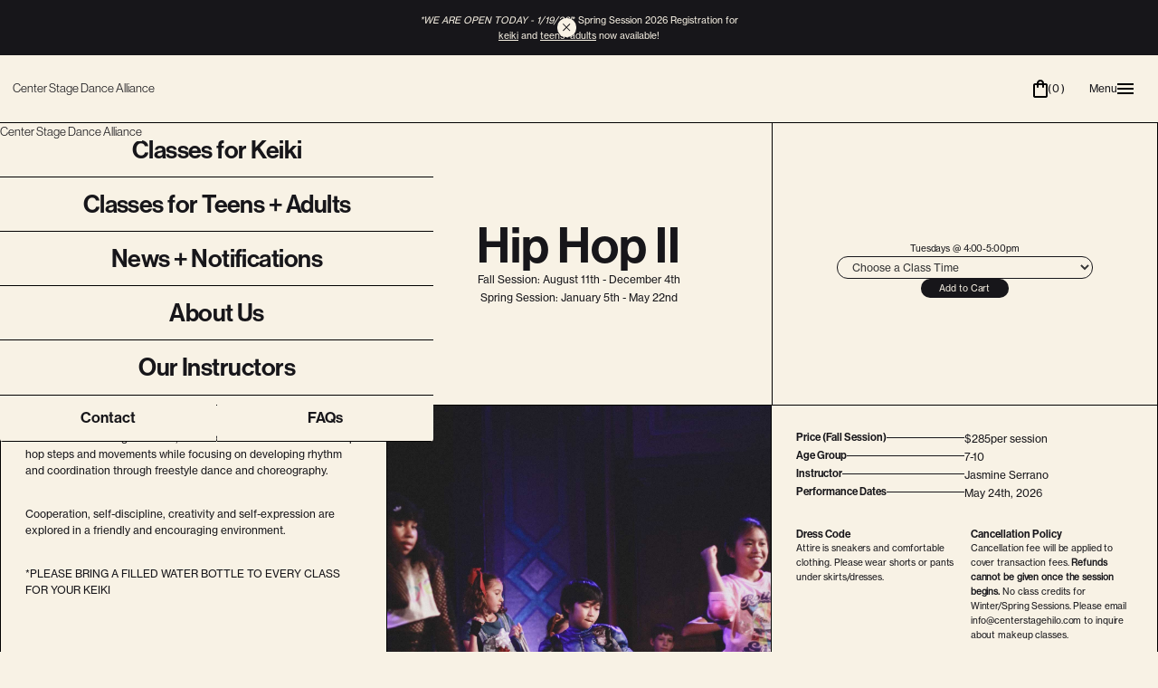

--- FILE ---
content_type: text/html
request_url: https://www.centerstagehilo.com/product/hip-hop-2
body_size: 12022
content:
<!DOCTYPE html><!-- Last Published: Tue Jan 06 2026 00:44:11 GMT+0000 (Coordinated Universal Time) --><html data-wf-domain="www.centerstagehilo.com" data-wf-page="635c5684e5fc3db2c6abe59b" data-wf-site="635c5679b596360f175a7fa9" data-wf-collection="635c5684e5fc3d6446abe593" data-wf-item-slug="hip-hop-2"><head><meta charset="utf-8"/><title>Hip Hop II | Age: 7-10 at Center Stage Dance Alliance</title><meta content="" name="description"/><meta content="Hip Hop II | Age: 7-10 at Center Stage Dance Alliance" property="og:title"/><meta content="" property="og:description"/><meta content="Hip Hop II | Age: 7-10 at Center Stage Dance Alliance" property="twitter:title"/><meta content="" property="twitter:description"/><meta property="og:type" content="website"/><meta content="summary_large_image" name="twitter:card"/><meta content="width=device-width, initial-scale=1" name="viewport"/><meta content="ge_o43ba51Axsub0mDTIqmT5d2OpxZPIcZsHmMLevk4" name="google-site-verification"/><link href="https://cdn.prod.website-files.com/635c5679b596360f175a7fa9/css/center-stage-dance-alliance.shared.ec4d12801.css" rel="stylesheet" type="text/css" integrity="sha384-7E0SgBgVlLchztxBBthvXNSMwmvzfykz1LoQVBxqfCHCs8ZD4O2byTgCk9Wvufh2" crossorigin="anonymous"/><script src="https://use.typekit.net/dmd2fpy.js" type="text/javascript"></script><script type="text/javascript">try{Typekit.load();}catch(e){}</script><script type="text/javascript">!function(o,c){var n=c.documentElement,t=" w-mod-";n.className+=t+"js",("ontouchstart"in o||o.DocumentTouch&&c instanceof DocumentTouch)&&(n.className+=t+"touch")}(window,document);</script><link href="https://cdn.prod.website-files.com/635c5679b596360f175a7fa9/639564131edfa72d1f641d8f_CS_Favicon.png" rel="shortcut icon" type="image/x-icon"/><link href="https://cdn.prod.website-files.com/635c5679b596360f175a7fa9/6395641fd53b2c772f904fc1_CS_Webclip.jpg" rel="apple-touch-icon"/><link href="https://www.centerstagehilo.com//product/hip-hop-2" rel="canonical"/><script async="" src="https://www.googletagmanager.com/gtag/js?id=G-HFQ7TEPS6F"></script><script type="text/javascript">window.dataLayer = window.dataLayer || [];function gtag(){dataLayer.push(arguments);}gtag('js', new Date());gtag('config', 'G-HFQ7TEPS6F', {'anonymize_ip': false});gtag('event', 'view_item', {'items': [{'id': '636dc8480d7d56a954657bb0'}]});</script><style type="text/css">

body {
  -webkit-font-smoothing: antialiased;
  -moz-osx-font-smoothing: grayscale;
}     
</style>

<style>
body .transition {display: block;}
.w-editor .transition {display: none;}
.no-scroll-transition {overflow: hidden; position: relative;}
.nav-dropdown__container {display:block;}
</style>

<style>
    .no-scroll {
        overflow: hidden;
    }
</style>
<script src="https://js.stripe.com/v3/" type="text/javascript" data-wf-ecomm-key="pk_live_nyPnaDuxaj8zDxRbuaPHJjip" data-wf-ecomm-acct-id="acct_1M77i8G3GdBRtQGz"></script><script src="https://www.paypal.com/sdk/js?client-id=AeVgr6n0UlS9_b4u45Nlkd2mpKc6VUe9wjw2oKRrsXzIXZJ4K1q1CUaXvrTgcB5j0jb-E3fEwDD6DOEd&amp;merchant-id=5DFHGBXGZ7MXS&amp;currency=USD&amp;commit=false" type="text/javascript" data-wf-paypal-element="true"></script><script type="text/javascript">window.__WEBFLOW_CURRENCY_SETTINGS = {"currencyCode":"USD","symbol":"$","decimal":".","fractionDigits":2,"group":",","template":"{{wf {&quot;path&quot;:&quot;symbol&quot;,&quot;type&quot;:&quot;PlainText&quot;\\} }} {{wf {&quot;path&quot;:&quot;amount&quot;,&quot;type&quot;:&quot;CommercePrice&quot;\\} }} ","hideDecimalForWholeNumbers":true};</script></head><body class="body-size"><div class="global"><div class="w-embed"><style>
body {
 font-size: 1.0582010582010584vw;
}
/* Max Font Size */
@media screen and (min-width:1920px) {
 body {font-size: 20.31746031746032px;}
}
/* Container Max Width */
.container {
  max-width: 1920px;
}
/* Min Font Size */
@media screen and (max-width:991px) {
 body {font-size: 10.48677248677249px;}
}

.nav__background {pointer-events:none;}

/* For webkit browsers (e.g., Chrome, Safari) */
body::-webkit-scrollbar {
  display: none;
}

/* For other browsers */
body {
  -ms-overflow-style: none; /* Internet Explorer and Edge */
  scrollbar-width: none; /* Firefox */
}

.w-editor .nav-dropdown__container {
   	display: none;
   }
</style></div><div class="nav"><div class="collection-list-wrapper-6 w-dyn-list"><div role="list" class="w-dyn-items"><div role="listitem" class="collection-item-3 w-dyn-item"><div class="banner"><div class="banner__rich-text w-richtext"><p><em>*WE ARE OPEN TODAY - 1/19/26!</em>* Spring Session 2026 Registration for </p><p><a href="https://www.centerstagehilo.com/classes-for-keiki" target="_blank">keiki</a> and <a href="https://www.centerstagehilo.com/classes-for-teens-adults" target="_blank">teens+adults</a> now available! </p></div><div class="banner-button__wrapper"><a href="#" class="banner__button w-inline-block"><svg viewBox="0 0 10 10" class="x-icon"><path d="M0.72675 9.321L0 8.59425L3.946 4.648L0 0.72675L0.72675 0L4.673 3.946L8.59425 0L9.321 0.72675L5.375 4.648L9.321 8.59425L8.59425 9.321L4.673 5.375L0.72675 9.321Z" fill="currentColor" class="div"></path></svg></a></div></div></div></div></div><div class="nav__top-bar"><a href="/" class="logo-wrapper w-inline-block"><div class="title-caps is--mobile-only">CSDA</div><div class="logo-copy is--hidden-mobile">Center Stage Dance Alliance</div></a><div class="cart-menu__wrapper"><div data-node-type="commerce-cart-wrapper" data-wf-cart-type="rightSidebar" data-wf-cart-query="query Dynamo3 {
  database {
    id
    commerceOrder {
      comment
      extraItems {
        name
        pluginId
        pluginName
        price {
          decimalValue
          string
          unit
          value
        }
      }
      id
      startedOn
      statusFlags {
        hasDownloads
        hasSubscription
        isFreeOrder
        requiresShipping
      }
      subtotal {
        decimalValue
        string
        unit
        value
      }
      total {
        decimalValue
        string
        unit
        value
      }
      updatedOn
      userItems {
        count
        id
        price {
          value
          unit
          decimalValue
          string
        }
        product {
          id
          cmsLocaleId
          draft
          archived
          f_category_: category {
            archived
            cmsLocaleId
            noSearch
            createdBy
            createdOn
            draft
            fullSlug
            id
            name
            publishedBy
            publishedOn
            slug
            updatedBy
            updatedOn
          }
          f_ec_product_type_2dr10dr: productType {
            id
            name
          }
          f_name_: name
          f_sku_properties_3dr: skuProperties {
            id
            name
            enum {
              id
              name
              slug
            }
          }
        }
        rowTotal {
          decimalValue
          string
          unit
          value
        }
        sku {
          cmsLocaleId
          draft
          archived
          f_main_image_4dr: mainImage {
            url
            file {
              size
              origFileName
              createdOn
              updatedOn
              mimeType
              width
              height
              variants {
                origFileName
                quality
                height
                width
                s3Url
                error
                size
              }
            }
            alt
          }
          f_sku_values_3dr: skuValues {
            property {
              id
            }
            value {
              id
            }
          }
          id
        }
        subscriptionFrequency
        subscriptionInterval
        subscriptionTrial
      }
      userItemsCount
    }
  }
  site {
    commerce {
      id
      businessAddress {
        country
      }
      defaultCountry
      defaultCurrency
      quickCheckoutEnabled
    }
  }
}" data-wf-page-link-href-prefix="" class="w-commerce-commercecartwrapper"><a href="#" data-node-type="commerce-cart-open-link" aria-haspopup="dialog" aria-label="Open cart" role="button" class="w-commerce-commercecartopenlink cart-button w-inline-block"><img src="https://cdn.prod.website-files.com/635c5679b596360f175a7fa9/636a0a35215a5a8e7353476a_shopping-bag.svg" loading="lazy" alt=""/><div class="cart-number__wrapper"><div class="body">(</div><div data-wf-bindings="%5B%7B%22innerHTML%22%3A%7B%22type%22%3A%22Number%22%2C%22filter%22%3A%7B%22type%22%3A%22numberPrecision%22%2C%22params%22%3A%5B%220%22%2C%22numberPrecision%22%5D%7D%2C%22dataPath%22%3A%22database.commerceOrder.userItemsCount%22%7D%7D%5D" class="w-commerce-commercecartopenlinkcount body is--shopping-number">0</div><div class="body">)</div></div></a><div data-node-type="commerce-cart-container-wrapper" style="display:none" class="w-commerce-commercecartcontainerwrapper w-commerce-commercecartcontainerwrapper--cartType-rightSidebar"><div role="dialog" data-node-type="commerce-cart-container" class="w-commerce-commercecartcontainer cart-container"><div class="w-commerce-commercecartheader cart-header"><h4 class="w-commerce-commercecartheading headline-large">Your Cart</h4><a href="#" data-node-type="commerce-cart-close-link" role="button" aria-label="Close cart" class="w-commerce-commercecartcloselink w-inline-block"><svg width="16px" height="16px" viewBox="0 0 16 16"><g stroke="none" stroke-width="1" fill="none" fill-rule="evenodd"><g fill-rule="nonzero" fill="#333333"><polygon points="6.23223305 8 0.616116524 13.6161165 2.38388348 15.3838835 8 9.76776695 13.6161165 15.3838835 15.3838835 13.6161165 9.76776695 8 15.3838835 2.38388348 13.6161165 0.616116524 8 6.23223305 2.38388348 0.616116524 0.616116524 2.38388348 6.23223305 8"></polygon></g></g></svg></a></div><div class="w-commerce-commercecartformwrapper"><form data-node-type="commerce-cart-form" style="display:none" class="w-commerce-commercecartform"><script type="text/x-wf-template" id="wf-template-be3d5862-a5e0-e4af-cb8d-8e8b9f3d0117">%3Cdiv%20class%3D%22w-commerce-commercecartitem%20cart-item%22%3E%3Cdiv%20class%3D%22w-commerce-commercecartiteminfo%20cart-item__inner-wrapper%22%3E%3Cdiv%20class%3D%22tags__wrapper%20is--cart%22%3E%3Cdiv%20data-wf-bindings%3D%22%255B%255D%22%20data-wf-conditions%3D%22%257B%2522condition%2522%253A%257B%2522fields%2522%253A%257B%2522product%253Acategory%2522%253A%257B%2522idin%2522%253A%2522636c2f03728b684c0a93ac7e%2522%252C%2522type%2522%253A%2522ItemRefSet%2522%257D%257D%257D%252C%2522dataPath%2522%253A%2522database.commerceOrder.userItems%255B%255D%2522%257D%22%20class%3D%22tag%20w-condition-invisible%22%3E%3Cdiv%20class%3D%22label%22%3EKeiki%3C%2Fdiv%3E%3C%2Fdiv%3E%3Cdiv%20data-wf-bindings%3D%22%255B%255D%22%20data-wf-conditions%3D%22%257B%2522condition%2522%253A%257B%2522fields%2522%253A%257B%2522product%253Acategory%2522%253A%257B%2522idin%2522%253A%2522636c2f1e570eea176b305448%2522%252C%2522type%2522%253A%2522ItemRefSet%2522%257D%257D%257D%252C%2522dataPath%2522%253A%2522database.commerceOrder.userItems%255B%255D%2522%257D%22%20class%3D%22tag%20w-condition-invisible%22%3E%3Cdiv%20class%3D%22label%22%3ETeens%20%2B%C2%A0Adults%3C%2Fdiv%3E%3C%2Fdiv%3E%3C%2Fdiv%3E%3Cdiv%20class%3D%22title-tags-price__wrapper%22%3E%3Cdiv%20class%3D%22title-tags__wrapper%22%3E%3Cdiv%20data-wf-bindings%3D%22%255B%257B%2522innerHTML%2522%253A%257B%2522type%2522%253A%2522PlainText%2522%252C%2522filter%2522%253A%257B%2522type%2522%253A%2522identity%2522%252C%2522params%2522%253A%255B%255D%257D%252C%2522dataPath%2522%253A%2522database.commerceOrder.userItems%255B%255D.product.f_name_%2522%257D%257D%255D%22%20class%3D%22w-commerce-commercecartproductname%20headline-small%20w-dyn-bind-empty%22%3E%3C%2Fdiv%3E%3C%2Fdiv%3E%3Cdiv%20data-wf-bindings%3D%22%255B%257B%2522innerHTML%2522%253A%257B%2522type%2522%253A%2522CommercePrice%2522%252C%2522filter%2522%253A%257B%2522type%2522%253A%2522price%2522%252C%2522params%2522%253A%255B%255D%257D%252C%2522dataPath%2522%253A%2522database.commerceOrder.userItems%255B%255D.price%2522%257D%257D%255D%22%20class%3D%22body%22%3E%24%C2%A00%C2%A0%3C%2Fdiv%3E%3Cinput%20aria-label%3D%22Update%20quantity%22%20data-wf-bindings%3D%22%255B%257B%2522value%2522%253A%257B%2522type%2522%253A%2522Number%2522%252C%2522filter%2522%253A%257B%2522type%2522%253A%2522numberPrecision%2522%252C%2522params%2522%253A%255B%25220%2522%252C%2522numberPrecision%2522%255D%257D%252C%2522dataPath%2522%253A%2522database.commerceOrder.userItems%255B%255D.count%2522%257D%257D%252C%257B%2522data-commerce-sku-id%2522%253A%257B%2522type%2522%253A%2522ItemRef%2522%252C%2522filter%2522%253A%257B%2522type%2522%253A%2522identity%2522%252C%2522params%2522%253A%255B%255D%257D%252C%2522dataPath%2522%253A%2522database.commerceOrder.userItems%255B%255D.sku.id%2522%257D%257D%255D%22%20data-wf-conditions%3D%22%257B%2522condition%2522%253A%257B%2522fields%2522%253A%257B%2522product%253Aec-product-type%2522%253A%257B%2522ne%2522%253A%2522e348fd487d0102946c9179d2a94bb613%2522%252C%2522type%2522%253A%2522Option%2522%257D%257D%257D%252C%2522dataPath%2522%253A%2522database.commerceOrder.userItems%255B%255D%2522%257D%22%20class%3D%22w-commerce-commercecartquantity%20body%20is--quanitity%22%20required%3D%22%22%20pattern%3D%22%5E%5B0-9%5D%2B%24%22%20inputMode%3D%22numeric%22%20type%3D%22number%22%20name%3D%22quantity%22%20autoComplete%3D%22off%22%20data-wf-cart-action%3D%22update-item-quantity%22%20data-commerce-sku-id%3D%22%22%20value%3D%221%22%2F%3E%3C%2Fdiv%3E%3Cscript%20type%3D%22text%2Fx-wf-template%22%20id%3D%22wf-template-be3d5862-a5e0-e4af-cb8d-8e8b9f3d011d%22%3E%253Cli%2520class%253D%2522option-2%2522%253E%253Cspan%2520data-wf-bindings%253D%2522%25255B%25257B%252522innerHTML%252522%25253A%25257B%252522type%252522%25253A%252522CommercePropValues%252522%25252C%252522filter%252522%25253A%25257B%252522type%252522%25253A%252522identity%252522%25252C%252522params%252522%25253A%25255B%25255D%25257D%25252C%252522dataPath%252522%25253A%252522database.commerceOrder.userItems%25255B%25255D.product.f_sku_properties_3dr%25255B%25255D%252522%25257D%25257D%25255D%2522%2520class%253D%2522body-small%2520w-dyn-bind-empty%2522%253E%253C%252Fspan%253E%253C%252Fli%253E%3C%2Fscript%3E%3Cul%20data-wf-bindings%3D%22%255B%257B%2522optionSets%2522%253A%257B%2522type%2522%253A%2522CommercePropTable%2522%252C%2522filter%2522%253A%257B%2522type%2522%253A%2522identity%2522%252C%2522params%2522%253A%255B%255D%257D%252C%2522dataPath%2522%253A%2522database.commerceOrder.userItems%255B%255D.product.f_sku_properties_3dr%5B%5D%2522%257D%257D%252C%257B%2522optionValues%2522%253A%257B%2522type%2522%253A%2522CommercePropValues%2522%252C%2522filter%2522%253A%257B%2522type%2522%253A%2522identity%2522%252C%2522params%2522%253A%255B%255D%257D%252C%2522dataPath%2522%253A%2522database.commerceOrder.userItems%255B%255D.sku.f_sku_values_3dr%2522%257D%257D%255D%22%20class%3D%22w-commerce-commercecartoptionlist%22%20data-wf-collection%3D%22database.commerceOrder.userItems%255B%255D.product.f_sku_properties_3dr%22%20data-wf-template-id%3D%22wf-template-be3d5862-a5e0-e4af-cb8d-8e8b9f3d011d%22%3E%3Cli%20class%3D%22option-2%22%3E%3Cspan%20data-wf-bindings%3D%22%255B%257B%2522innerHTML%2522%253A%257B%2522type%2522%253A%2522CommercePropValues%2522%252C%2522filter%2522%253A%257B%2522type%2522%253A%2522identity%2522%252C%2522params%2522%253A%255B%255D%257D%252C%2522dataPath%2522%253A%2522database.commerceOrder.userItems%255B%255D.product.f_sku_properties_3dr%255B%255D%2522%257D%257D%255D%22%20class%3D%22body-small%20w-dyn-bind-empty%22%3E%3C%2Fspan%3E%3C%2Fli%3E%3C%2Ful%3E%3Ca%20href%3D%22%23%22%20role%3D%22button%22%20aria-label%3D%22Remove%20item%20from%20cart%22%20data-wf-bindings%3D%22%255B%257B%2522data-commerce-sku-id%2522%253A%257B%2522type%2522%253A%2522ItemRef%2522%252C%2522filter%2522%253A%257B%2522type%2522%253A%2522identity%2522%252C%2522params%2522%253A%255B%255D%257D%252C%2522dataPath%2522%253A%2522database.commerceOrder.userItems%255B%255D.sku.id%2522%257D%257D%255D%22%20class%3D%22w-inline-block%22%20data-wf-cart-action%3D%22remove-item%22%20data-commerce-sku-id%3D%22%22%3E%3Cdiv%20class%3D%22body-bold%20is--underlined%22%3ERemove%3C%2Fdiv%3E%3C%2Fa%3E%3C%2Fdiv%3E%3C%2Fdiv%3E</script><div class="w-commerce-commercecartlist cart-list" data-wf-collection="database.commerceOrder.userItems" data-wf-template-id="wf-template-be3d5862-a5e0-e4af-cb8d-8e8b9f3d0117"><div class="w-commerce-commercecartitem cart-item"><div class="w-commerce-commercecartiteminfo cart-item__inner-wrapper"><div class="tags__wrapper is--cart"><div data-wf-bindings="%5B%5D" data-wf-conditions="%7B%22condition%22%3A%7B%22fields%22%3A%7B%22product%3Acategory%22%3A%7B%22idin%22%3A%22636c2f03728b684c0a93ac7e%22%2C%22type%22%3A%22ItemRefSet%22%7D%7D%7D%2C%22dataPath%22%3A%22database.commerceOrder.userItems%5B%5D%22%7D" class="tag w-condition-invisible"><div class="label">Keiki</div></div><div data-wf-bindings="%5B%5D" data-wf-conditions="%7B%22condition%22%3A%7B%22fields%22%3A%7B%22product%3Acategory%22%3A%7B%22idin%22%3A%22636c2f1e570eea176b305448%22%2C%22type%22%3A%22ItemRefSet%22%7D%7D%7D%2C%22dataPath%22%3A%22database.commerceOrder.userItems%5B%5D%22%7D" class="tag w-condition-invisible"><div class="label">Teens + Adults</div></div></div><div class="title-tags-price__wrapper"><div class="title-tags__wrapper"><div data-wf-bindings="%5B%7B%22innerHTML%22%3A%7B%22type%22%3A%22PlainText%22%2C%22filter%22%3A%7B%22type%22%3A%22identity%22%2C%22params%22%3A%5B%5D%7D%2C%22dataPath%22%3A%22database.commerceOrder.userItems%5B%5D.product.f_name_%22%7D%7D%5D" class="w-commerce-commercecartproductname headline-small w-dyn-bind-empty"></div></div><div data-wf-bindings="%5B%7B%22innerHTML%22%3A%7B%22type%22%3A%22CommercePrice%22%2C%22filter%22%3A%7B%22type%22%3A%22price%22%2C%22params%22%3A%5B%5D%7D%2C%22dataPath%22%3A%22database.commerceOrder.userItems%5B%5D.price%22%7D%7D%5D" class="body">$ 0 </div><input aria-label="Update quantity" data-wf-bindings="%5B%7B%22value%22%3A%7B%22type%22%3A%22Number%22%2C%22filter%22%3A%7B%22type%22%3A%22numberPrecision%22%2C%22params%22%3A%5B%220%22%2C%22numberPrecision%22%5D%7D%2C%22dataPath%22%3A%22database.commerceOrder.userItems%5B%5D.count%22%7D%7D%2C%7B%22data-commerce-sku-id%22%3A%7B%22type%22%3A%22ItemRef%22%2C%22filter%22%3A%7B%22type%22%3A%22identity%22%2C%22params%22%3A%5B%5D%7D%2C%22dataPath%22%3A%22database.commerceOrder.userItems%5B%5D.sku.id%22%7D%7D%5D" data-wf-conditions="%7B%22condition%22%3A%7B%22fields%22%3A%7B%22product%3Aec-product-type%22%3A%7B%22ne%22%3A%22e348fd487d0102946c9179d2a94bb613%22%2C%22type%22%3A%22Option%22%7D%7D%7D%2C%22dataPath%22%3A%22database.commerceOrder.userItems%5B%5D%22%7D" class="w-commerce-commercecartquantity body is--quanitity" required="" pattern="^[0-9]+$" inputMode="numeric" type="number" name="quantity" autoComplete="off" data-wf-cart-action="update-item-quantity" data-commerce-sku-id="" value="1"/></div><script type="text/x-wf-template" id="wf-template-be3d5862-a5e0-e4af-cb8d-8e8b9f3d011d">%3Cli%20class%3D%22option-2%22%3E%3Cspan%20data-wf-bindings%3D%22%255B%257B%2522innerHTML%2522%253A%257B%2522type%2522%253A%2522CommercePropValues%2522%252C%2522filter%2522%253A%257B%2522type%2522%253A%2522identity%2522%252C%2522params%2522%253A%255B%255D%257D%252C%2522dataPath%2522%253A%2522database.commerceOrder.userItems%255B%255D.product.f_sku_properties_3dr%255B%255D%2522%257D%257D%255D%22%20class%3D%22body-small%20w-dyn-bind-empty%22%3E%3C%2Fspan%3E%3C%2Fli%3E</script><ul data-wf-bindings="%5B%7B%22optionSets%22%3A%7B%22type%22%3A%22CommercePropTable%22%2C%22filter%22%3A%7B%22type%22%3A%22identity%22%2C%22params%22%3A%5B%5D%7D%2C%22dataPath%22%3A%22database.commerceOrder.userItems%5B%5D.product.f_sku_properties_3dr[]%22%7D%7D%2C%7B%22optionValues%22%3A%7B%22type%22%3A%22CommercePropValues%22%2C%22filter%22%3A%7B%22type%22%3A%22identity%22%2C%22params%22%3A%5B%5D%7D%2C%22dataPath%22%3A%22database.commerceOrder.userItems%5B%5D.sku.f_sku_values_3dr%22%7D%7D%5D" class="w-commerce-commercecartoptionlist" data-wf-collection="database.commerceOrder.userItems%5B%5D.product.f_sku_properties_3dr" data-wf-template-id="wf-template-be3d5862-a5e0-e4af-cb8d-8e8b9f3d011d"><li class="option-2"><span data-wf-bindings="%5B%7B%22innerHTML%22%3A%7B%22type%22%3A%22CommercePropValues%22%2C%22filter%22%3A%7B%22type%22%3A%22identity%22%2C%22params%22%3A%5B%5D%7D%2C%22dataPath%22%3A%22database.commerceOrder.userItems%5B%5D.product.f_sku_properties_3dr%5B%5D%22%7D%7D%5D" class="body-small w-dyn-bind-empty"></span></li></ul><a href="#" role="button" aria-label="Remove item from cart" data-wf-bindings="%5B%7B%22data-commerce-sku-id%22%3A%7B%22type%22%3A%22ItemRef%22%2C%22filter%22%3A%7B%22type%22%3A%22identity%22%2C%22params%22%3A%5B%5D%7D%2C%22dataPath%22%3A%22database.commerceOrder.userItems%5B%5D.sku.id%22%7D%7D%5D" class="w-inline-block" data-wf-cart-action="remove-item" data-commerce-sku-id=""><div class="body-bold is--underlined">Remove</div></a></div></div></div><div class="w-commerce-commercecartfooter cart-footer"><div aria-atomic="true" aria-live="polite" class="w-commerce-commercecartlineitem"><div class="title-bold">Subtotal</div><div data-wf-bindings="%5B%7B%22innerHTML%22%3A%7B%22type%22%3A%22CommercePrice%22%2C%22filter%22%3A%7B%22type%22%3A%22price%22%2C%22params%22%3A%5B%5D%7D%2C%22dataPath%22%3A%22database.commerceOrder.subtotal%22%7D%7D%5D" class="w-commerce-commercecartordervalue headline-small"></div></div><div class="checkout-actions"><a href="/checkout" value="Continue to Checkout" data-node-type="cart-checkout-button" class="w-commerce-commercecartcheckoutbutton body is--modern-button" data-loading-text="Hang Tight..." data-publishable-key="pk_live_51M77i8G3GdBRtQGzmMBtewRhmNsSpcLiJ02oACMMQh7ZVL8djvSJxDA5Gl9dOUEuzitIeLomdgGDHgzWVuke9D0D00Bboi1K22">Continue to Checkout</a><div data-wf-paypal-button="{&quot;layout&quot;:&quot;horizontal&quot;,&quot;color&quot;:&quot;gold&quot;,&quot;shape&quot;:&quot;pill&quot;,&quot;label&quot;:&quot;pay&quot;,&quot;tagline&quot;:false,&quot;note&quot;:true}"></div></div></div></form><div class="w-commerce-commercecartemptystate empty-state"><div aria-live="polite" aria-label="This cart is empty" class="body">No items found.</div></div><div aria-live="assertive" style="display:none" data-node-type="commerce-cart-error" class="w-commerce-commercecarterrorstate"><div class="w-cart-error-msg" data-w-cart-quantity-error="Product is not available in this quantity." data-w-cart-general-error="Something went wrong when adding this item to the cart." data-w-cart-checkout-error="Checkout is disabled on this site." data-w-cart-cart_order_min-error="The order minimum was not met. Add more items to your cart to continue." data-w-cart-subscription_error-error="Before you purchase, please use your email invite to verify your address so we can send order updates.">Product is not available in this quantity.</div></div></div></div></div></div><div id="menuButton" data-w-id="fbf89a7f-ed52-c94a-31c0-183e017df54c" class="menu-wrapper is--menu"><div class="body">Menu</div><img src="https://cdn.prod.website-files.com/635c5679b596360f175a7fa9/636a105140d40d2f2c7e032e_Menu.svg" loading="lazy" alt=""/></div></div></div><div id="menu" class="nav-dropdown__container"><div data-w-id="fbf89a7f-ed52-c94a-31c0-183e017df550" class="nav__background"></div><div data-w-id="fbf89a7f-ed52-c94a-31c0-183e017df551" class="nav-links__container"><div class="nav-link__wrapper is--hidden-on-desktop"><div class="body-small">Menu</div></div><a href="/classes-for-keiki" class="nav-link__wrapper w-inline-block"><div class="headline-large">Classes for Keiki</div></a><a href="/classes-for-teens-adults" class="nav-link__wrapper w-inline-block"><div class="headline-large">Classes for Teens + Adults</div></a><a href="/news-notifications" class="nav-link__wrapper w-inline-block"><div class="headline-large">News + Notifications</div></a><a href="/about-us" class="nav-link__wrapper w-inline-block"><div class="headline-large">About Us</div></a><a href="/our-instructors" class="nav-link__wrapper w-inline-block"><div class="headline-large">Our Instructors</div></a><div class="nav-contact-faq__wrapper"><a href="/contact" class="nav-link__wrapper is--small w-inline-block"><div class="title-bold">Contact</div></a><div class="vertical-divider"></div><a href="/faqs" class="nav-link__wrapper is--small w-inline-block"><div class="title-bold">FAQs</div></a></div></div></div></div><div class="transition"><div data-w-id="26c287e9-7d1e-cc26-6f10-66450d318fb7" class="transition-trigger"></div><div class="transition-content"><div class="transition-bg"><div class="logo">Center Stage Dance Alliance</div></div></div></div></div><div class="section"><div class="container is--product"><div class="product-title__block"><div class="product-back-button__block is--mobile-only"><a href="/classes-for-teens-adults" class="button w-inline-block w-condition-invisible"><div class="icon-wrapper"><img src="https://cdn.prod.website-files.com/635c5679b596360f175a7fa9/6369e018abcbab0f4ce9f737_arrow-forward.svg" loading="lazy" alt="" class="image-2 is--180"/></div><div class="body">Classes for Teens + Adults</div></a><a href="/classes-for-keiki" class="button w-inline-block"><div class="icon-wrapper"><img src="https://cdn.prod.website-files.com/635c5679b596360f175a7fa9/6369e018abcbab0f4ce9f737_arrow-forward.svg" loading="lazy" alt="" class="image-2 is--180"/></div><div class="body">Classes for Keiki</div></a></div><div class="product-back-button__block is--not-mobile"><div class="w-condition-invisible"><a href="/classes-for-teens-adults" class="button w-inline-block"><div class="icon-wrapper"><img src="https://cdn.prod.website-files.com/635c5679b596360f175a7fa9/6369e018abcbab0f4ce9f737_arrow-forward.svg" loading="lazy" alt="" class="image-2 is--180"/></div><div class="title-bold is--underlined">All Teen + Adult Classes</div></a></div><div><a href="/classes-for-keiki" class="button w-inline-block"><div class="icon-wrapper"><img src="https://cdn.prod.website-files.com/635c5679b596360f175a7fa9/6369e018abcbab0f4ce9f737_arrow-forward.svg" loading="lazy" alt="" class="image-2 is--180"/></div><div class="title-bold is--underlined">All Keiki Classes</div></a></div></div><img alt="" loading="lazy" data-wf-sku-bindings="%5B%7B%22from%22%3A%22f_main_image_4dr%22%2C%22to%22%3A%22src%22%7D%5D" src="https://cdn.prod.website-files.com/635c5684e5fc3d294eabe591/66343ab72d51fb957c161852_Keiki-Hip-Hop-II_WO.jpg" class="product-img is--mobile-only"/><div class="product--name__wrapper"><h1 class="display-large is--hidden-on-mobile">Hip Hop II</h1><h1 class="display-bold is--mobile-only">Hip Hop II</h1><div class="classes-session-info__wrapper"><p>Fall Session: August 11th - December 4th</p><p>Spring Session: January 5th - May 22nd</p></div></div><div class="add-to-cart"><form data-node-type="commerce-add-to-cart-form" data-commerce-sku-id="6871d9be8f3b51d80bb5ab53" data-loading-text="Adding to cart..." data-commerce-product-id="636dc8480d7d56a954657bb0" class="w-commerce-commerceaddtocartform product-cart__wrapper"><div class="div-block-27"><div class="body-small">Tuesdays @ 4:00-5:00pm</div><div class="body-small w-condition-invisible">|</div><div class="body-small w-dyn-bind-empty"></div></div><div class="div-block-15"><div data-wf-sku-bindings="%5B%7B%22from%22%3A%22f_sku_values_3dr%22%2C%22to%22%3A%22optionValues%22%7D%5D" data-commerce-product-sku-values="%7B%2249d7d49e8916c4efa95b84d36f316e15%22%3A%225b274e0958ad0f2726035044b2cb02d3%22%7D" data-node-type="commerce-add-to-cart-option-list" data-commerce-product-id="636dc8480d7d56a954657bb0" data-preselect-default-variant="false" class="option-list" role="group"><div role="group"><label class="field-label"></label><select id="option-set-49d7d49e8916c4efa95b84d36f316e15" data-node-type="commerce-add-to-cart-option-select" data-commerce-option-set-id="49d7d49e8916c4efa95b84d36f316e15" class="body is--product-dropdown w-select" required=""><option value="" selected=""> Choose a Class Time</option><option value="5b274e0958ad0f2726035044b2cb02d3">Tuesdays @ 4:00-5:00pm (Spring Session)</option></select></div></div></div><label for="quantity-93f66d85d957cc42a8b676e5ada13f07" class="field-label-2">Quantity</label><input type="submit" data-node-type="commerce-add-to-cart-button" data-loading-text="Class Added to Cart." aria-busy="false" aria-haspopup="dialog" class="w-commerce-commerceaddtocartbutton body-small is--modern-button" value="Add to Cart"/><a data-node-type="commerce-buy-now-button" data-default-text="Buy now" data-subscription-text="Subscribe now" aria-busy="false" aria-haspopup="false" class="w-commerce-commercebuynowbutton buy-now-button" href="/checkout" data-publishable-key="pk_live_51M77i8G3GdBRtQGzmMBtewRhmNsSpcLiJ02oACMMQh7ZVL8djvSJxDA5Gl9dOUEuzitIeLomdgGDHgzWVuke9D0D00Bboi1K22">Buy now</a></form><div tabindex="0" style="display:none" class="w-commerce-commerceaddtocartoutofstock out-of-stock-state" tabindex="0"><div class="title-thin">This class is full.</div></div><div aria-live="assertive" data-node-type="commerce-add-to-cart-error" style="display:none" class="w-commerce-commerceaddtocarterror"><div data-node-type="commerce-add-to-cart-error" data-w-add-to-cart-quantity-error="Product is not available in this quantity." data-w-add-to-cart-general-error="Something went wrong when adding this item to the cart." data-w-add-to-cart-mixed-cart-error="You can’t purchase another product with a subscription." data-w-add-to-cart-buy-now-error="Something went wrong when trying to purchase this item." data-w-add-to-cart-checkout-disabled-error="Checkout is disabled on this site." data-w-add-to-cart-select-all-options-error="Please select an option in each set.">Product is not available in this quantity.</div></div></div></div><div class="product-desc__wrapper is--list is--mobile-only"><div class="product-info-list__wrapper is--hidden-desktop"><div class="product-info_keiki-price"><div class="class-info__item div-block-20"><div class="info-line__wrapper"><div class="body-bold">Price (Fall Session)</div><div class="full-width-line"></div></div><div class="class-info__item-wrapper"><div class="product-pg-price__digit-wrapper"><div class="body">$</div><div class="body">285</div></div><div class="body">per session</div></div></div></div><div class="class-info__item div-block-20 w-condition-invisible"><div class="info-line__wrapper"><div class="body-bold">Price </div><div class="full-width-line"></div></div><div class="class-info__item-wrapper"><div class="product-pg-price__digit-wrapper"><div class="body">$</div><div class="body">15</div></div><div class="body">per class</div></div></div><div class="class-info__item div-block-20"><div class="info-line__wrapper"><div class="body-bold">Age Group</div><div class="full-width-line"></div></div><div class="class-info__item-wrapper"><div class="body">7-10</div></div></div><div class="class-info__item div-block-20"><div class="info-line__wrapper"><div class="body-bold">Instructor</div><div class="full-width-line"></div></div><div class="class-info__item-wrapper"><div class="body">Jasmine Serrano</div></div></div><div class="product-info_keiki-price w-condition-invisible"><div class="class-info__item div-block-20"><div class="info-line__wrapper"><div class="body-bold">Instructor (Mondays)</div><div class="full-width-line"></div></div><div class="class-info__item-wrapper"><div class="body">Jasmine Serrano</div></div></div><div class="class-info__item div-block-20"><div class="info-line__wrapper"><div class="body-bold">Instructor (Saturdays)</div><div class="full-width-line"></div></div><div class="class-info__item-wrapper"><div class="body w-dyn-bind-empty"></div></div></div></div><div class="class-info__item div-block-20"><div class="info-line__wrapper"><div class="body-bold">Performance Dates</div><div class="full-width-line"></div></div><div class="class-info__item-wrapper"><div class="body">May 24th, 2026</div><div class="body w-dyn-bind-empty"></div><div class="body w-condition-invisible">None</div></div></div></div><div class="product-info-list__wrapper is--hidden-desktop w-condition-invisible"><div class="class-info__item div-block-20"><div class="info-line__wrapper"><div class="body-bold">Price</div><div class="full-width-line"></div></div><div class="class-info__item-wrapper"><div class="product-pg-price__digit-wrapper"><div class="body">$1 = 1 ticket</div></div></div></div><div class="class-info__item div-block-20"><div class="info-line__wrapper"><div class="body-bold">Keiki Games</div><div class="full-width-line"></div></div><div class="class-info__item-wrapper"><div class="product-pg-price__digit-wrapper"><div class="body">1-2 tickets per game</div></div></div></div><div class="class-info__item div-block-20"><div class="info-line__wrapper"><div class="body-bold">Bake Sale</div><div class="full-width-line"></div></div><div class="class-info__item-wrapper"><div class="product-pg-price__digit-wrapper"><div class="body">1-10 tickets per item</div><div class="body w-condition-invisible">10</div></div></div></div><div class="class-info__item div-block-20"><div class="info-line__wrapper"><div class="body-bold">Student Minds Showcase</div><div class="full-width-line"></div></div><div class="class-info__item-wrapper"><div class="product-pg-price__digit-wrapper"><div class="body">5 tickets per seat</div><div class="body w-condition-invisible">10</div></div></div></div></div></div></div></div><div class="section"><div class="container is--product-content"><div class="product-content__block"><div id="w-node-_7020f9f2-4b71-0c89-3a26-192234829c79-c6abe59b" class="product-desc__wrapper is--description"><div class="faq__rtf w-richtext"><p>In this fun and energetic class, the students learn foundational hip hop steps and movements while focusing on developing rhythm and coordination through freestyle dance and choreography. </p><p>‍</p><p>Cooperation, self-discipline, creativity and self-expression are explored in a friendly and encouraging environment.</p><p>‍</p><p> *PLEASE BRING A FILLED WATER BOTTLE TO EVERY CLASS FOR YOUR KEIKI</p></div></div><div id="w-node-_40859a54-1476-54d6-8f75-0fc40ab934ed-c6abe59b" class="product-img__block is--not-mobile"><img alt="" loading="lazy" data-wf-sku-bindings="%5B%7B%22from%22%3A%22f_main_image_4dr%22%2C%22to%22%3A%22src%22%7D%5D" src="https://cdn.prod.website-files.com/635c5684e5fc3d294eabe591/66343ab72d51fb957c161852_Keiki-Hip-Hop-II_WO.jpg" class="product-img"/></div><div id="w-node-_73f5e923-9ef8-0b6b-0a81-76d303c138fd-c6abe59b" class="product-details__wrapper"><div id="w-node-_33c931d7-3812-335d-e10b-0430a6c13bf4-c6abe59b" class="product-info-list__wrapper is--desktop-only"><div class="product-info_keiki-price"><div class="class-info__item div-block-20"><div class="info-line__wrapper"><div class="body-bold">Price (Fall Session)</div><div class="full-width-line"></div></div><div class="class-info__item-wrapper"><div class="product-pg-price__digit-wrapper"><div class="body">$</div><div class="body">285</div></div><div class="body">per session</div></div></div></div><div class="class-info__item div-block-20 w-condition-invisible"><div class="info-line__wrapper"><div class="body-bold">Price </div><div class="full-width-line"></div></div><div class="class-info__item-wrapper"><div class="product-pg-price__digit-wrapper"><div class="body">$</div><div class="body">15</div></div><div class="body">per class</div></div></div><div class="class-info__item div-block-20"><div class="info-line__wrapper"><div class="body-bold">Age Group</div><div class="full-width-line"></div></div><div class="class-info__item-wrapper"><div class="body">7-10</div></div></div><div class="class-info__item div-block-20"><div class="info-line__wrapper"><div class="body-bold">Instructor</div><div class="full-width-line"></div></div><div class="class-info__item-wrapper"><div class="body">Jasmine Serrano</div></div></div><div class="product-info_keiki-price w-condition-invisible"><div class="class-info__item div-block-20"><div class="info-line__wrapper"><div class="body-bold">Instructor (Mondays)</div><div class="full-width-line"></div></div><div class="class-info__item-wrapper"><div class="body">Jasmine Serrano</div></div></div><div class="class-info__item div-block-20"><div class="info-line__wrapper"><div class="body-bold">Instructor (Saturdays)</div><div class="full-width-line"></div></div><div class="class-info__item-wrapper"><div class="body w-dyn-bind-empty"></div></div></div></div><div class="class-info__item div-block-20"><div class="info-line__wrapper"><div class="body-bold">Performance Dates</div><div class="full-width-line"></div></div><div class="class-info__item-wrapper"><div class="body">May 24th, 2026</div><div class="body w-dyn-bind-empty"></div><div class="body w-condition-invisible">None</div></div></div></div><div id="w-node-a7cba09f-5031-e609-04e6-19e3d380c62c-c6abe59b" class="product-info-list__wrapper is--desktop-only w-condition-invisible"><div class="class-info__item div-block-20"><div class="info-line__wrapper"><div class="body-bold">Price</div><div class="full-width-line"></div></div><div class="class-info__item-wrapper"><div class="product-pg-price__digit-wrapper"><div class="body">$1 = 1 ticket</div></div></div></div><div class="class-info__item div-block-20"><div class="info-line__wrapper"><div class="body-bold">Keiki Games</div><div class="full-width-line"></div></div><div class="class-info__item-wrapper"><div class="product-pg-price__digit-wrapper"><div class="body">1-2 tickets per game</div></div></div></div><div class="class-info__item div-block-20"><div class="info-line__wrapper"><div class="body-bold">Bake Sale</div><div class="full-width-line"></div></div><div class="class-info__item-wrapper"><div class="product-pg-price__digit-wrapper"><div class="body">1-10 tickets per item</div><div class="body w-condition-invisible">10</div></div></div></div><div class="class-info__item div-block-20"><div class="info-line__wrapper"><div class="body-bold">Student Minds Showcase</div><div class="full-width-line"></div></div><div class="class-info__item-wrapper"><div class="product-pg-price__digit-wrapper"><div class="body">5 tickets per seat</div><div class="body w-condition-invisible">10</div></div></div></div></div><div id="w-node-e8bbcd3a-83c7-022c-dc3e-967fc18c3e66-c6abe59b" class="footer-news-copy__wrapper"><h5 class="body-bold">Dress Code</h5><p class="body-small">Attire is sneakers and comfortable clothing. Please wear shorts or pants under skirts/dresses.</p></div><div id="w-node-_7c9eb387-b19f-1be0-3fd8-a1f4f2503d81-c6abe59b" class="footer-news-copy__wrapper"><h5 class="body-bold">Cancellation Policy</h5><p class="body-small w-condition-invisible">Can&#x27;t make it to class? <a href="https://airtable.com/app4svSOcRPfDUMTD/pagDeMMqT0IGsbV1P/form" target="_blank" class="is--underlined">Click here</a> and fill out the form before the scheduled time to request a credit for another class. Requests made after the class occurs cannot be accommodated. We cannot offer refunds. </p><p class="body-small">Cancellation fee will be applied to cover transaction fees. <strong>Refunds cannot be given once the session begins.</strong> No class credits for Winter/Spring Sessions. Please email info@centerstagehilo.com to inquire about makeup classes.</p></div><div id="w-node-_76fe0f2e-0fcc-6f64-317d-a39597b1792b-c6abe59b" class="footer-news-copy__wrapper"><h5 class="body-bold">Parking</h5><p class="body-small">If there is no parking available in our parking lot, there is on-street parking on Hinano St, one block over from us, and on Kawili St. If you feel your keiki are old enough, you may drop them off at the studio doors and come back later when a parking spot opens up.</p></div></div></div></div></div><footer class="section is--footer"><div class="footer__spacer"></div><div class="footer__container"><div id="w-node-_6b27d45d-9253-3e89-4aee-17a514fb7966-14fb7964" class="footer-links__wrapper"><a href="/classes-for-keiki" class="body-bold is--white">Classes for Keiki</a><a href="/classes-for-teens-adults" class="body-bold is--white">Classes for Teens + Adults</a><a href="/about-us" class="body-bold is--white">About Us</a><a href="/our-instructors" class="body-bold is--white">Our Instructors</a><a href="/news-notifications" class="body-bold is--white">News + Notifications</a><a href="/contact" class="body-bold is--white">Contact</a><a href="/faqs" class="body-bold is--white">FAQs</a><a href="/performance-program" class="body-bold is--white">Performance Program</a></div><div id="w-node-_6b27d45d-9253-3e89-4aee-17a514fb7971-14fb7964" class="footer-newsletter__block"><div class="footer-news-copy__wrapper"><h5 class="body-bold">CSDA Newsletter</h5><p class="body-small">Our newsletter is the best way to stay up-to-date on everything happening at our dance studio. You&#x27;ll hear about upcoming workshops, showcases, and when registration opens for classes.</p></div><div class="w-form"><form id="footer-newsletter-signup" name="email-form" data-name="Email Form" method="get" class="form" data-wf-page-id="635c5684e5fc3db2c6abe59b" data-wf-element-id="6b27d45d-9253-3e89-4aee-17a514fb7978"><div class="field-wrapper"><label for="email-2" class="body-small is--field-label is--black">Email Address</label><input class="body-small is--text-field is--white w-input" maxlength="256" name="email-2" data-name="Email 2" placeholder="" type="email" id="email-2" required=""/></div><input type="submit" data-wait="Please wait..." class="body-small is--modern-button is--white w-button" value="Sign Up"/></form><div class="success-message w-form-done"><div class="body">Thank you! Your submission has been received!</div></div><div class="w-form-fail"><div>Oops! Something went wrong while submitting the form.</div></div></div></div><div id="w-node-_6b27d45d-9253-3e89-4aee-17a514fb7983-14fb7964" class="footer-contact__block"><div class="title-thin">1133 Manono Street<br/>Hilo, HI 96720</div><div class="footer-contact-links__wrapper"><a href="mailto:info@centerstagehilo.com" class="footer-contact__bubble w-inline-block"><div class="body">info@centerstagehilo.com</div></a><div class="footer-contact-ig-fb__wrapper"><a href="https://www.instagram.com/centerstagehilo/" target="_blank" class="footer-contact__bubble w-inline-block"><div class="body">instagram</div></a><a href="https://www.facebook.com/hilodance/" target="_blank" class="footer-contact__bubble w-inline-block"><div class="body">facebook</div></a></div></div><img src="https://cdn.prod.website-files.com/635c5679b596360f175a7fa9/636b11f73004f3af6726ab90_HI-Island-Vector_White.svg" loading="lazy" alt="" class="image-4"/><a href="https://www.mynameisdylan.co/" target="_blank" class="body-small is--white">Website created in Hawai&#x27;i. </a></div></div><div class="footer__spacer"></div></footer><script src="https://d3e54v103j8qbb.cloudfront.net/js/jquery-3.5.1.min.dc5e7f18c8.js?site=635c5679b596360f175a7fa9" type="text/javascript" integrity="sha256-9/aliU8dGd2tb6OSsuzixeV4y/faTqgFtohetphbbj0=" crossorigin="anonymous"></script><script src="https://cdn.prod.website-files.com/635c5679b596360f175a7fa9/js/center-stage-dance-alliance.schunk.66dcd6b93c050334.js" type="text/javascript" integrity="sha384-yNsqg5ZXhurWrZpW7EP0imuwgV4cTazTmAMSzf+xUTWjSbuqTyatmZVNvAyZTsD3" crossorigin="anonymous"></script><script src="https://cdn.prod.website-files.com/635c5679b596360f175a7fa9/js/center-stage-dance-alliance.8b2bd1c8.ab7ea2bb62f2e43a.js" type="text/javascript" integrity="sha384-8ZKuRm13j0pNuJ5LNgFOQ4s08lwkeDeTbabooWsMeVbeSlOoharm0AafCRYV6yJq" crossorigin="anonymous"></script><script>
let transitionTrigger = $(".transition-trigger");
let introDurationMS = 1500;
let exitDurationMS = 1000;
let excludedClass = "no-transition";
  
// On Page Load
if (transitionTrigger.length > 0) {
	transitionTrigger.click();
	$("body").addClass("no-scroll-transition");
	setTimeout(() => {$("body").removeClass("no-scroll-transition");}, introDurationMS);
}
// On Link Click
$("a").on("click", function (e) {
  if ($(this).prop("hostname") == window.location.host && $(this).attr("href").indexOf("#") === -1 &&
      !$(this).hasClass(excludedClass) && $(this).attr("target") !== "_blank" && transitionTrigger.length > 0) {
    e.preventDefault();
		$("body").addClass("no-scroll-transition");
    let transitionURL = $(this).attr("href");
    transitionTrigger.click();
    setTimeout(function () {window.location = transitionURL;}, exitDurationMS);
  }
});
// On Back Button Tap
window.onpageshow = function(event) {if (event.persisted) {window.location.reload()}};
// Hide Transition on Window Width Resize
setTimeout(() => {$(window).on("resize", function () {
setTimeout(() => {$(".transition").css("display", "none");}, 50);});
}, introDurationMS);
</script>


<script src="https://cdnjs.cloudflare.com/ajax/libs/js-cookie/2.2.0/js.cookie.min.js"></script>
<script>

  $('.banner__button').on('click', function() {
  $('.banner').toggleClass('is--hidden');
    // Set a cookie
    Cookies.set("bannerDisplay", "bannerHidden", { expires: 1 });
});


// Get a cookie
Cookies.get("bannerDisplay");

// Check a cookie
if (Cookies.get("bannerDisplay") == "bannerHidden") {
   // do something
    $('.banner').toggleClass('is--hidden');

}

// Delete a cookie
Cookies.remove('cookieName');


</script>


<script>
    document.addEventListener("DOMContentLoaded", function() {
        var menuWrapper = document.querySelector(".menu-wrapper");

        menuWrapper.addEventListener("click", function() {
            document.body.classList.toggle("no-scroll");
        });
    });
</script>




</body></html>

--- FILE ---
content_type: text/css
request_url: https://cdn.prod.website-files.com/635c5679b596360f175a7fa9/css/center-stage-dance-alliance.shared.ec4d12801.css
body_size: 21634
content:
html {
  -webkit-text-size-adjust: 100%;
  -ms-text-size-adjust: 100%;
  font-family: sans-serif;
}

body {
  margin: 0;
}

article, aside, details, figcaption, figure, footer, header, hgroup, main, menu, nav, section, summary {
  display: block;
}

audio, canvas, progress, video {
  vertical-align: baseline;
  display: inline-block;
}

audio:not([controls]) {
  height: 0;
  display: none;
}

[hidden], template {
  display: none;
}

a {
  background-color: #0000;
}

a:active, a:hover {
  outline: 0;
}

abbr[title] {
  border-bottom: 1px dotted;
}

b, strong {
  font-weight: bold;
}

dfn {
  font-style: italic;
}

h1 {
  margin: .67em 0;
  font-size: 2em;
}

mark {
  color: #000;
  background: #ff0;
}

small {
  font-size: 80%;
}

sub, sup {
  vertical-align: baseline;
  font-size: 75%;
  line-height: 0;
  position: relative;
}

sup {
  top: -.5em;
}

sub {
  bottom: -.25em;
}

img {
  border: 0;
}

svg:not(:root) {
  overflow: hidden;
}

hr {
  box-sizing: content-box;
  height: 0;
}

pre {
  overflow: auto;
}

code, kbd, pre, samp {
  font-family: monospace;
  font-size: 1em;
}

button, input, optgroup, select, textarea {
  color: inherit;
  font: inherit;
  margin: 0;
}

button {
  overflow: visible;
}

button, select {
  text-transform: none;
}

button, html input[type="button"], input[type="reset"] {
  -webkit-appearance: button;
  cursor: pointer;
}

button[disabled], html input[disabled] {
  cursor: default;
}

button::-moz-focus-inner, input::-moz-focus-inner {
  border: 0;
  padding: 0;
}

input {
  line-height: normal;
}

input[type="checkbox"], input[type="radio"] {
  box-sizing: border-box;
  padding: 0;
}

input[type="number"]::-webkit-inner-spin-button, input[type="number"]::-webkit-outer-spin-button {
  height: auto;
}

input[type="search"] {
  -webkit-appearance: none;
}

input[type="search"]::-webkit-search-cancel-button, input[type="search"]::-webkit-search-decoration {
  -webkit-appearance: none;
}

legend {
  border: 0;
  padding: 0;
}

textarea {
  overflow: auto;
}

optgroup {
  font-weight: bold;
}

table {
  border-collapse: collapse;
  border-spacing: 0;
}

td, th {
  padding: 0;
}

@font-face {
  font-family: webflow-icons;
  src: url("[data-uri]") format("truetype");
  font-weight: normal;
  font-style: normal;
}

[class^="w-icon-"], [class*=" w-icon-"] {
  speak: none;
  font-variant: normal;
  text-transform: none;
  -webkit-font-smoothing: antialiased;
  -moz-osx-font-smoothing: grayscale;
  font-style: normal;
  font-weight: normal;
  line-height: 1;
  font-family: webflow-icons !important;
}

.w-icon-slider-right:before {
  content: "";
}

.w-icon-slider-left:before {
  content: "";
}

.w-icon-nav-menu:before {
  content: "";
}

.w-icon-arrow-down:before, .w-icon-dropdown-toggle:before {
  content: "";
}

.w-icon-file-upload-remove:before {
  content: "";
}

.w-icon-file-upload-icon:before {
  content: "";
}

* {
  box-sizing: border-box;
}

html {
  height: 100%;
}

body {
  color: #333;
  background-color: #fff;
  min-height: 100%;
  margin: 0;
  font-family: Arial, sans-serif;
  font-size: 14px;
  line-height: 20px;
}

img {
  vertical-align: middle;
  max-width: 100%;
  display: inline-block;
}

html.w-mod-touch * {
  background-attachment: scroll !important;
}

.w-block {
  display: block;
}

.w-inline-block {
  max-width: 100%;
  display: inline-block;
}

.w-clearfix:before, .w-clearfix:after {
  content: " ";
  grid-area: 1 / 1 / 2 / 2;
  display: table;
}

.w-clearfix:after {
  clear: both;
}

.w-hidden {
  display: none;
}

.w-button {
  color: #fff;
  line-height: inherit;
  cursor: pointer;
  background-color: #3898ec;
  border: 0;
  border-radius: 0;
  padding: 9px 15px;
  text-decoration: none;
  display: inline-block;
}

input.w-button {
  -webkit-appearance: button;
}

html[data-w-dynpage] [data-w-cloak] {
  color: #0000 !important;
}

.w-code-block {
  margin: unset;
}

pre.w-code-block code {
  all: inherit;
}

.w-optimization {
  display: contents;
}

.w-webflow-badge, .w-webflow-badge > img {
  box-sizing: unset;
  width: unset;
  height: unset;
  max-height: unset;
  max-width: unset;
  min-height: unset;
  min-width: unset;
  margin: unset;
  padding: unset;
  float: unset;
  clear: unset;
  border: unset;
  border-radius: unset;
  background: unset;
  background-image: unset;
  background-position: unset;
  background-size: unset;
  background-repeat: unset;
  background-origin: unset;
  background-clip: unset;
  background-attachment: unset;
  background-color: unset;
  box-shadow: unset;
  transform: unset;
  direction: unset;
  font-family: unset;
  font-weight: unset;
  color: unset;
  font-size: unset;
  line-height: unset;
  font-style: unset;
  font-variant: unset;
  text-align: unset;
  letter-spacing: unset;
  -webkit-text-decoration: unset;
  text-decoration: unset;
  text-indent: unset;
  text-transform: unset;
  list-style-type: unset;
  text-shadow: unset;
  vertical-align: unset;
  cursor: unset;
  white-space: unset;
  word-break: unset;
  word-spacing: unset;
  word-wrap: unset;
  transition: unset;
}

.w-webflow-badge {
  white-space: nowrap;
  cursor: pointer;
  box-shadow: 0 0 0 1px #0000001a, 0 1px 3px #0000001a;
  visibility: visible !important;
  opacity: 1 !important;
  z-index: 2147483647 !important;
  color: #aaadb0 !important;
  overflow: unset !important;
  background-color: #fff !important;
  border-radius: 3px !important;
  width: auto !important;
  height: auto !important;
  margin: 0 !important;
  padding: 6px !important;
  font-size: 12px !important;
  line-height: 14px !important;
  text-decoration: none !important;
  display: inline-block !important;
  position: fixed !important;
  inset: auto 12px 12px auto !important;
  transform: none !important;
}

.w-webflow-badge > img {
  position: unset;
  visibility: unset !important;
  opacity: 1 !important;
  vertical-align: middle !important;
  display: inline-block !important;
}

h1, h2, h3, h4, h5, h6 {
  margin-bottom: 10px;
  font-weight: bold;
}

h1 {
  margin-top: 20px;
  font-size: 38px;
  line-height: 44px;
}

h2 {
  margin-top: 20px;
  font-size: 32px;
  line-height: 36px;
}

h3 {
  margin-top: 20px;
  font-size: 24px;
  line-height: 30px;
}

h4 {
  margin-top: 10px;
  font-size: 18px;
  line-height: 24px;
}

h5 {
  margin-top: 10px;
  font-size: 14px;
  line-height: 20px;
}

h6 {
  margin-top: 10px;
  font-size: 12px;
  line-height: 18px;
}

p {
  margin-top: 0;
  margin-bottom: 10px;
}

blockquote {
  border-left: 5px solid #e2e2e2;
  margin: 0 0 10px;
  padding: 10px 20px;
  font-size: 18px;
  line-height: 22px;
}

figure {
  margin: 0 0 10px;
}

figcaption {
  text-align: center;
  margin-top: 5px;
}

ul, ol {
  margin-top: 0;
  margin-bottom: 10px;
  padding-left: 40px;
}

.w-list-unstyled {
  padding-left: 0;
  list-style: none;
}

.w-embed:before, .w-embed:after {
  content: " ";
  grid-area: 1 / 1 / 2 / 2;
  display: table;
}

.w-embed:after {
  clear: both;
}

.w-video {
  width: 100%;
  padding: 0;
  position: relative;
}

.w-video iframe, .w-video object, .w-video embed {
  border: none;
  width: 100%;
  height: 100%;
  position: absolute;
  top: 0;
  left: 0;
}

fieldset {
  border: 0;
  margin: 0;
  padding: 0;
}

button, [type="button"], [type="reset"] {
  cursor: pointer;
  -webkit-appearance: button;
  border: 0;
}

.w-form {
  margin: 0 0 15px;
}

.w-form-done {
  text-align: center;
  background-color: #ddd;
  padding: 20px;
  display: none;
}

.w-form-fail {
  background-color: #ffdede;
  margin-top: 10px;
  padding: 10px;
  display: none;
}

label {
  margin-bottom: 5px;
  font-weight: bold;
  display: block;
}

.w-input, .w-select {
  color: #333;
  vertical-align: middle;
  background-color: #fff;
  border: 1px solid #ccc;
  width: 100%;
  height: 38px;
  margin-bottom: 10px;
  padding: 8px 12px;
  font-size: 14px;
  line-height: 1.42857;
  display: block;
}

.w-input::placeholder, .w-select::placeholder {
  color: #999;
}

.w-input:focus, .w-select:focus {
  border-color: #3898ec;
  outline: 0;
}

.w-input[disabled], .w-select[disabled], .w-input[readonly], .w-select[readonly], fieldset[disabled] .w-input, fieldset[disabled] .w-select {
  cursor: not-allowed;
}

.w-input[disabled]:not(.w-input-disabled), .w-select[disabled]:not(.w-input-disabled), .w-input[readonly], .w-select[readonly], fieldset[disabled]:not(.w-input-disabled) .w-input, fieldset[disabled]:not(.w-input-disabled) .w-select {
  background-color: #eee;
}

textarea.w-input, textarea.w-select {
  height: auto;
}

.w-select {
  background-color: #f3f3f3;
}

.w-select[multiple] {
  height: auto;
}

.w-form-label {
  cursor: pointer;
  margin-bottom: 0;
  font-weight: normal;
  display: inline-block;
}

.w-radio {
  margin-bottom: 5px;
  padding-left: 20px;
  display: block;
}

.w-radio:before, .w-radio:after {
  content: " ";
  grid-area: 1 / 1 / 2 / 2;
  display: table;
}

.w-radio:after {
  clear: both;
}

.w-radio-input {
  float: left;
  margin: 3px 0 0 -20px;
  line-height: normal;
}

.w-file-upload {
  margin-bottom: 10px;
  display: block;
}

.w-file-upload-input {
  opacity: 0;
  z-index: -100;
  width: .1px;
  height: .1px;
  position: absolute;
  overflow: hidden;
}

.w-file-upload-default, .w-file-upload-uploading, .w-file-upload-success {
  color: #333;
  display: inline-block;
}

.w-file-upload-error {
  margin-top: 10px;
  display: block;
}

.w-file-upload-default.w-hidden, .w-file-upload-uploading.w-hidden, .w-file-upload-error.w-hidden, .w-file-upload-success.w-hidden {
  display: none;
}

.w-file-upload-uploading-btn {
  cursor: pointer;
  background-color: #fafafa;
  border: 1px solid #ccc;
  margin: 0;
  padding: 8px 12px;
  font-size: 14px;
  font-weight: normal;
  display: flex;
}

.w-file-upload-file {
  background-color: #fafafa;
  border: 1px solid #ccc;
  flex-grow: 1;
  justify-content: space-between;
  margin: 0;
  padding: 8px 9px 8px 11px;
  display: flex;
}

.w-file-upload-file-name {
  font-size: 14px;
  font-weight: normal;
  display: block;
}

.w-file-remove-link {
  cursor: pointer;
  width: auto;
  height: auto;
  margin-top: 3px;
  margin-left: 10px;
  padding: 3px;
  display: block;
}

.w-icon-file-upload-remove {
  margin: auto;
  font-size: 10px;
}

.w-file-upload-error-msg {
  color: #ea384c;
  padding: 2px 0;
  display: inline-block;
}

.w-file-upload-info {
  padding: 0 12px;
  line-height: 38px;
  display: inline-block;
}

.w-file-upload-label {
  cursor: pointer;
  background-color: #fafafa;
  border: 1px solid #ccc;
  margin: 0;
  padding: 8px 12px;
  font-size: 14px;
  font-weight: normal;
  display: inline-block;
}

.w-icon-file-upload-icon, .w-icon-file-upload-uploading {
  width: 20px;
  margin-right: 8px;
  display: inline-block;
}

.w-icon-file-upload-uploading {
  height: 20px;
}

.w-container {
  max-width: 940px;
  margin-left: auto;
  margin-right: auto;
}

.w-container:before, .w-container:after {
  content: " ";
  grid-area: 1 / 1 / 2 / 2;
  display: table;
}

.w-container:after {
  clear: both;
}

.w-container .w-row {
  margin-left: -10px;
  margin-right: -10px;
}

.w-row:before, .w-row:after {
  content: " ";
  grid-area: 1 / 1 / 2 / 2;
  display: table;
}

.w-row:after {
  clear: both;
}

.w-row .w-row {
  margin-left: 0;
  margin-right: 0;
}

.w-col {
  float: left;
  width: 100%;
  min-height: 1px;
  padding-left: 10px;
  padding-right: 10px;
  position: relative;
}

.w-col .w-col {
  padding-left: 0;
  padding-right: 0;
}

.w-col-1 {
  width: 8.33333%;
}

.w-col-2 {
  width: 16.6667%;
}

.w-col-3 {
  width: 25%;
}

.w-col-4 {
  width: 33.3333%;
}

.w-col-5 {
  width: 41.6667%;
}

.w-col-6 {
  width: 50%;
}

.w-col-7 {
  width: 58.3333%;
}

.w-col-8 {
  width: 66.6667%;
}

.w-col-9 {
  width: 75%;
}

.w-col-10 {
  width: 83.3333%;
}

.w-col-11 {
  width: 91.6667%;
}

.w-col-12 {
  width: 100%;
}

.w-hidden-main {
  display: none !important;
}

@media screen and (max-width: 991px) {
  .w-container {
    max-width: 728px;
  }

  .w-hidden-main {
    display: inherit !important;
  }

  .w-hidden-medium {
    display: none !important;
  }

  .w-col-medium-1 {
    width: 8.33333%;
  }

  .w-col-medium-2 {
    width: 16.6667%;
  }

  .w-col-medium-3 {
    width: 25%;
  }

  .w-col-medium-4 {
    width: 33.3333%;
  }

  .w-col-medium-5 {
    width: 41.6667%;
  }

  .w-col-medium-6 {
    width: 50%;
  }

  .w-col-medium-7 {
    width: 58.3333%;
  }

  .w-col-medium-8 {
    width: 66.6667%;
  }

  .w-col-medium-9 {
    width: 75%;
  }

  .w-col-medium-10 {
    width: 83.3333%;
  }

  .w-col-medium-11 {
    width: 91.6667%;
  }

  .w-col-medium-12 {
    width: 100%;
  }

  .w-col-stack {
    width: 100%;
    left: auto;
    right: auto;
  }
}

@media screen and (max-width: 767px) {
  .w-hidden-main, .w-hidden-medium {
    display: inherit !important;
  }

  .w-hidden-small {
    display: none !important;
  }

  .w-row, .w-container .w-row {
    margin-left: 0;
    margin-right: 0;
  }

  .w-col {
    width: 100%;
    left: auto;
    right: auto;
  }

  .w-col-small-1 {
    width: 8.33333%;
  }

  .w-col-small-2 {
    width: 16.6667%;
  }

  .w-col-small-3 {
    width: 25%;
  }

  .w-col-small-4 {
    width: 33.3333%;
  }

  .w-col-small-5 {
    width: 41.6667%;
  }

  .w-col-small-6 {
    width: 50%;
  }

  .w-col-small-7 {
    width: 58.3333%;
  }

  .w-col-small-8 {
    width: 66.6667%;
  }

  .w-col-small-9 {
    width: 75%;
  }

  .w-col-small-10 {
    width: 83.3333%;
  }

  .w-col-small-11 {
    width: 91.6667%;
  }

  .w-col-small-12 {
    width: 100%;
  }
}

@media screen and (max-width: 479px) {
  .w-container {
    max-width: none;
  }

  .w-hidden-main, .w-hidden-medium, .w-hidden-small {
    display: inherit !important;
  }

  .w-hidden-tiny {
    display: none !important;
  }

  .w-col {
    width: 100%;
  }

  .w-col-tiny-1 {
    width: 8.33333%;
  }

  .w-col-tiny-2 {
    width: 16.6667%;
  }

  .w-col-tiny-3 {
    width: 25%;
  }

  .w-col-tiny-4 {
    width: 33.3333%;
  }

  .w-col-tiny-5 {
    width: 41.6667%;
  }

  .w-col-tiny-6 {
    width: 50%;
  }

  .w-col-tiny-7 {
    width: 58.3333%;
  }

  .w-col-tiny-8 {
    width: 66.6667%;
  }

  .w-col-tiny-9 {
    width: 75%;
  }

  .w-col-tiny-10 {
    width: 83.3333%;
  }

  .w-col-tiny-11 {
    width: 91.6667%;
  }

  .w-col-tiny-12 {
    width: 100%;
  }
}

.w-widget {
  position: relative;
}

.w-widget-map {
  width: 100%;
  height: 400px;
}

.w-widget-map label {
  width: auto;
  display: inline;
}

.w-widget-map img {
  max-width: inherit;
}

.w-widget-map .gm-style-iw {
  text-align: center;
}

.w-widget-map .gm-style-iw > button {
  display: none !important;
}

.w-widget-twitter {
  overflow: hidden;
}

.w-widget-twitter-count-shim {
  vertical-align: top;
  text-align: center;
  background: #fff;
  border: 1px solid #758696;
  border-radius: 3px;
  width: 28px;
  height: 20px;
  display: inline-block;
  position: relative;
}

.w-widget-twitter-count-shim * {
  pointer-events: none;
  -webkit-user-select: none;
  user-select: none;
}

.w-widget-twitter-count-shim .w-widget-twitter-count-inner {
  text-align: center;
  color: #999;
  font-family: serif;
  font-size: 15px;
  line-height: 12px;
  position: relative;
}

.w-widget-twitter-count-shim .w-widget-twitter-count-clear {
  display: block;
  position: relative;
}

.w-widget-twitter-count-shim.w--large {
  width: 36px;
  height: 28px;
}

.w-widget-twitter-count-shim.w--large .w-widget-twitter-count-inner {
  font-size: 18px;
  line-height: 18px;
}

.w-widget-twitter-count-shim:not(.w--vertical) {
  margin-left: 5px;
  margin-right: 8px;
}

.w-widget-twitter-count-shim:not(.w--vertical).w--large {
  margin-left: 6px;
}

.w-widget-twitter-count-shim:not(.w--vertical):before, .w-widget-twitter-count-shim:not(.w--vertical):after {
  content: " ";
  pointer-events: none;
  border: solid #0000;
  width: 0;
  height: 0;
  position: absolute;
  top: 50%;
  left: 0;
}

.w-widget-twitter-count-shim:not(.w--vertical):before {
  border-width: 4px;
  border-color: #75869600 #5d6c7b #75869600 #75869600;
  margin-top: -4px;
  margin-left: -9px;
}

.w-widget-twitter-count-shim:not(.w--vertical).w--large:before {
  border-width: 5px;
  margin-top: -5px;
  margin-left: -10px;
}

.w-widget-twitter-count-shim:not(.w--vertical):after {
  border-width: 4px;
  border-color: #fff0 #fff #fff0 #fff0;
  margin-top: -4px;
  margin-left: -8px;
}

.w-widget-twitter-count-shim:not(.w--vertical).w--large:after {
  border-width: 5px;
  margin-top: -5px;
  margin-left: -9px;
}

.w-widget-twitter-count-shim.w--vertical {
  width: 61px;
  height: 33px;
  margin-bottom: 8px;
}

.w-widget-twitter-count-shim.w--vertical:before, .w-widget-twitter-count-shim.w--vertical:after {
  content: " ";
  pointer-events: none;
  border: solid #0000;
  width: 0;
  height: 0;
  position: absolute;
  top: 100%;
  left: 50%;
}

.w-widget-twitter-count-shim.w--vertical:before {
  border-width: 5px;
  border-color: #5d6c7b #75869600 #75869600;
  margin-left: -5px;
}

.w-widget-twitter-count-shim.w--vertical:after {
  border-width: 4px;
  border-color: #fff #fff0 #fff0;
  margin-left: -4px;
}

.w-widget-twitter-count-shim.w--vertical .w-widget-twitter-count-inner {
  font-size: 18px;
  line-height: 22px;
}

.w-widget-twitter-count-shim.w--vertical.w--large {
  width: 76px;
}

.w-background-video {
  color: #fff;
  height: 500px;
  position: relative;
  overflow: hidden;
}

.w-background-video > video {
  object-fit: cover;
  z-index: -100;
  background-position: 50%;
  background-size: cover;
  width: 100%;
  height: 100%;
  margin: auto;
  position: absolute;
  inset: -100%;
}

.w-background-video > video::-webkit-media-controls-start-playback-button {
  -webkit-appearance: none;
  display: none !important;
}

.w-background-video--control {
  background-color: #0000;
  padding: 0;
  position: absolute;
  bottom: 1em;
  right: 1em;
}

.w-background-video--control > [hidden] {
  display: none !important;
}

.w-slider {
  text-align: center;
  clear: both;
  -webkit-tap-highlight-color: #0000;
  tap-highlight-color: #0000;
  background: #ddd;
  height: 300px;
  position: relative;
}

.w-slider-mask {
  z-index: 1;
  white-space: nowrap;
  height: 100%;
  display: block;
  position: relative;
  left: 0;
  right: 0;
  overflow: hidden;
}

.w-slide {
  vertical-align: top;
  white-space: normal;
  text-align: left;
  width: 100%;
  height: 100%;
  display: inline-block;
  position: relative;
}

.w-slider-nav {
  z-index: 2;
  text-align: center;
  -webkit-tap-highlight-color: #0000;
  tap-highlight-color: #0000;
  height: 40px;
  margin: auto;
  padding-top: 10px;
  position: absolute;
  inset: auto 0 0;
}

.w-slider-nav.w-round > div {
  border-radius: 100%;
}

.w-slider-nav.w-num > div {
  font-size: inherit;
  line-height: inherit;
  width: auto;
  height: auto;
  padding: .2em .5em;
}

.w-slider-nav.w-shadow > div {
  box-shadow: 0 0 3px #3336;
}

.w-slider-nav-invert {
  color: #fff;
}

.w-slider-nav-invert > div {
  background-color: #2226;
}

.w-slider-nav-invert > div.w-active {
  background-color: #222;
}

.w-slider-dot {
  cursor: pointer;
  background-color: #fff6;
  width: 1em;
  height: 1em;
  margin: 0 3px .5em;
  transition: background-color .1s, color .1s;
  display: inline-block;
  position: relative;
}

.w-slider-dot.w-active {
  background-color: #fff;
}

.w-slider-dot:focus {
  outline: none;
  box-shadow: 0 0 0 2px #fff;
}

.w-slider-dot:focus.w-active {
  box-shadow: none;
}

.w-slider-arrow-left, .w-slider-arrow-right {
  cursor: pointer;
  color: #fff;
  -webkit-tap-highlight-color: #0000;
  tap-highlight-color: #0000;
  -webkit-user-select: none;
  user-select: none;
  width: 80px;
  margin: auto;
  font-size: 40px;
  position: absolute;
  inset: 0;
  overflow: hidden;
}

.w-slider-arrow-left [class^="w-icon-"], .w-slider-arrow-right [class^="w-icon-"], .w-slider-arrow-left [class*=" w-icon-"], .w-slider-arrow-right [class*=" w-icon-"] {
  position: absolute;
}

.w-slider-arrow-left:focus, .w-slider-arrow-right:focus {
  outline: 0;
}

.w-slider-arrow-left {
  z-index: 3;
  right: auto;
}

.w-slider-arrow-right {
  z-index: 4;
  left: auto;
}

.w-icon-slider-left, .w-icon-slider-right {
  width: 1em;
  height: 1em;
  margin: auto;
  inset: 0;
}

.w-slider-aria-label {
  clip: rect(0 0 0 0);
  border: 0;
  width: 1px;
  height: 1px;
  margin: -1px;
  padding: 0;
  position: absolute;
  overflow: hidden;
}

.w-slider-force-show {
  display: block !important;
}

.w-dropdown {
  text-align: left;
  z-index: 900;
  margin-left: auto;
  margin-right: auto;
  display: inline-block;
  position: relative;
}

.w-dropdown-btn, .w-dropdown-toggle, .w-dropdown-link {
  vertical-align: top;
  color: #222;
  text-align: left;
  white-space: nowrap;
  margin-left: auto;
  margin-right: auto;
  padding: 20px;
  text-decoration: none;
  position: relative;
}

.w-dropdown-toggle {
  -webkit-user-select: none;
  user-select: none;
  cursor: pointer;
  padding-right: 40px;
  display: inline-block;
}

.w-dropdown-toggle:focus {
  outline: 0;
}

.w-icon-dropdown-toggle {
  width: 1em;
  height: 1em;
  margin: auto 20px auto auto;
  position: absolute;
  top: 0;
  bottom: 0;
  right: 0;
}

.w-dropdown-list {
  background: #ddd;
  min-width: 100%;
  display: none;
  position: absolute;
}

.w-dropdown-list.w--open {
  display: block;
}

.w-dropdown-link {
  color: #222;
  padding: 10px 20px;
  display: block;
}

.w-dropdown-link.w--current {
  color: #0082f3;
}

.w-dropdown-link:focus {
  outline: 0;
}

@media screen and (max-width: 767px) {
  .w-nav-brand {
    padding-left: 10px;
  }
}

.w-lightbox-backdrop {
  cursor: auto;
  letter-spacing: normal;
  text-indent: 0;
  text-shadow: none;
  text-transform: none;
  visibility: visible;
  white-space: normal;
  word-break: normal;
  word-spacing: normal;
  word-wrap: normal;
  color: #fff;
  text-align: center;
  z-index: 2000;
  opacity: 0;
  -webkit-user-select: none;
  -moz-user-select: none;
  -webkit-tap-highlight-color: transparent;
  background: #000000e6;
  outline: 0;
  font-family: Helvetica Neue, Helvetica, Ubuntu, Segoe UI, Verdana, sans-serif;
  font-size: 17px;
  font-style: normal;
  font-weight: 300;
  line-height: 1.2;
  list-style: disc;
  position: fixed;
  inset: 0;
  -webkit-transform: translate(0);
}

.w-lightbox-backdrop, .w-lightbox-container {
  -webkit-overflow-scrolling: touch;
  height: 100%;
  overflow: auto;
}

.w-lightbox-content {
  height: 100vh;
  position: relative;
  overflow: hidden;
}

.w-lightbox-view {
  opacity: 0;
  width: 100vw;
  height: 100vh;
  position: absolute;
}

.w-lightbox-view:before {
  content: "";
  height: 100vh;
}

.w-lightbox-group, .w-lightbox-group .w-lightbox-view, .w-lightbox-group .w-lightbox-view:before {
  height: 86vh;
}

.w-lightbox-frame, .w-lightbox-view:before {
  vertical-align: middle;
  display: inline-block;
}

.w-lightbox-figure {
  margin: 0;
  position: relative;
}

.w-lightbox-group .w-lightbox-figure {
  cursor: pointer;
}

.w-lightbox-img {
  width: auto;
  max-width: none;
  height: auto;
}

.w-lightbox-image {
  float: none;
  max-width: 100vw;
  max-height: 100vh;
  display: block;
}

.w-lightbox-group .w-lightbox-image {
  max-height: 86vh;
}

.w-lightbox-caption {
  text-align: left;
  text-overflow: ellipsis;
  white-space: nowrap;
  background: #0006;
  padding: .5em 1em;
  position: absolute;
  bottom: 0;
  left: 0;
  right: 0;
  overflow: hidden;
}

.w-lightbox-embed {
  width: 100%;
  height: 100%;
  position: absolute;
  inset: 0;
}

.w-lightbox-control {
  cursor: pointer;
  background-position: center;
  background-repeat: no-repeat;
  background-size: 24px;
  width: 4em;
  transition: all .3s;
  position: absolute;
  top: 0;
}

.w-lightbox-left {
  background-image: url("[data-uri]");
  display: none;
  bottom: 0;
  left: 0;
}

.w-lightbox-right {
  background-image: url("[data-uri]");
  display: none;
  bottom: 0;
  right: 0;
}

.w-lightbox-close {
  background-image: url("[data-uri]");
  background-size: 18px;
  height: 2.6em;
  right: 0;
}

.w-lightbox-strip {
  white-space: nowrap;
  padding: 0 1vh;
  line-height: 0;
  position: absolute;
  bottom: 0;
  left: 0;
  right: 0;
  overflow: auto hidden;
}

.w-lightbox-item {
  box-sizing: content-box;
  cursor: pointer;
  width: 10vh;
  padding: 2vh 1vh;
  display: inline-block;
  -webkit-transform: translate3d(0, 0, 0);
}

.w-lightbox-active {
  opacity: .3;
}

.w-lightbox-thumbnail {
  background: #222;
  height: 10vh;
  position: relative;
  overflow: hidden;
}

.w-lightbox-thumbnail-image {
  position: absolute;
  top: 0;
  left: 0;
}

.w-lightbox-thumbnail .w-lightbox-tall {
  width: 100%;
  top: 50%;
  transform: translate(0, -50%);
}

.w-lightbox-thumbnail .w-lightbox-wide {
  height: 100%;
  left: 50%;
  transform: translate(-50%);
}

.w-lightbox-spinner {
  box-sizing: border-box;
  border: 5px solid #0006;
  border-radius: 50%;
  width: 40px;
  height: 40px;
  margin-top: -20px;
  margin-left: -20px;
  animation: .8s linear infinite spin;
  position: absolute;
  top: 50%;
  left: 50%;
}

.w-lightbox-spinner:after {
  content: "";
  border: 3px solid #0000;
  border-bottom-color: #fff;
  border-radius: 50%;
  position: absolute;
  inset: -4px;
}

.w-lightbox-hide {
  display: none;
}

.w-lightbox-noscroll {
  overflow: hidden;
}

@media (min-width: 768px) {
  .w-lightbox-content {
    height: 96vh;
    margin-top: 2vh;
  }

  .w-lightbox-view, .w-lightbox-view:before {
    height: 96vh;
  }

  .w-lightbox-group, .w-lightbox-group .w-lightbox-view, .w-lightbox-group .w-lightbox-view:before {
    height: 84vh;
  }

  .w-lightbox-image {
    max-width: 96vw;
    max-height: 96vh;
  }

  .w-lightbox-group .w-lightbox-image {
    max-width: 82.3vw;
    max-height: 84vh;
  }

  .w-lightbox-left, .w-lightbox-right {
    opacity: .5;
    display: block;
  }

  .w-lightbox-close {
    opacity: .8;
  }

  .w-lightbox-control:hover {
    opacity: 1;
  }
}

.w-lightbox-inactive, .w-lightbox-inactive:hover {
  opacity: 0;
}

.w-richtext:before, .w-richtext:after {
  content: " ";
  grid-area: 1 / 1 / 2 / 2;
  display: table;
}

.w-richtext:after {
  clear: both;
}

.w-richtext[contenteditable="true"]:before, .w-richtext[contenteditable="true"]:after {
  white-space: initial;
}

.w-richtext ol, .w-richtext ul {
  overflow: hidden;
}

.w-richtext .w-richtext-figure-selected.w-richtext-figure-type-video div:after, .w-richtext .w-richtext-figure-selected[data-rt-type="video"] div:after, .w-richtext .w-richtext-figure-selected.w-richtext-figure-type-image div, .w-richtext .w-richtext-figure-selected[data-rt-type="image"] div {
  outline: 2px solid #2895f7;
}

.w-richtext figure.w-richtext-figure-type-video > div:after, .w-richtext figure[data-rt-type="video"] > div:after {
  content: "";
  display: none;
  position: absolute;
  inset: 0;
}

.w-richtext figure {
  max-width: 60%;
  position: relative;
}

.w-richtext figure > div:before {
  cursor: default !important;
}

.w-richtext figure img {
  width: 100%;
}

.w-richtext figure figcaption.w-richtext-figcaption-placeholder {
  opacity: .6;
}

.w-richtext figure div {
  color: #0000;
  font-size: 0;
}

.w-richtext figure.w-richtext-figure-type-image, .w-richtext figure[data-rt-type="image"] {
  display: table;
}

.w-richtext figure.w-richtext-figure-type-image > div, .w-richtext figure[data-rt-type="image"] > div {
  display: inline-block;
}

.w-richtext figure.w-richtext-figure-type-image > figcaption, .w-richtext figure[data-rt-type="image"] > figcaption {
  caption-side: bottom;
  display: table-caption;
}

.w-richtext figure.w-richtext-figure-type-video, .w-richtext figure[data-rt-type="video"] {
  width: 60%;
  height: 0;
}

.w-richtext figure.w-richtext-figure-type-video iframe, .w-richtext figure[data-rt-type="video"] iframe {
  width: 100%;
  height: 100%;
  position: absolute;
  top: 0;
  left: 0;
}

.w-richtext figure.w-richtext-figure-type-video > div, .w-richtext figure[data-rt-type="video"] > div {
  width: 100%;
}

.w-richtext figure.w-richtext-align-center {
  clear: both;
  margin-left: auto;
  margin-right: auto;
}

.w-richtext figure.w-richtext-align-center.w-richtext-figure-type-image > div, .w-richtext figure.w-richtext-align-center[data-rt-type="image"] > div {
  max-width: 100%;
}

.w-richtext figure.w-richtext-align-normal {
  clear: both;
}

.w-richtext figure.w-richtext-align-fullwidth {
  text-align: center;
  clear: both;
  width: 100%;
  max-width: 100%;
  margin-left: auto;
  margin-right: auto;
  display: block;
}

.w-richtext figure.w-richtext-align-fullwidth > div {
  padding-bottom: inherit;
  display: inline-block;
}

.w-richtext figure.w-richtext-align-fullwidth > figcaption {
  display: block;
}

.w-richtext figure.w-richtext-align-floatleft {
  float: left;
  clear: none;
  margin-right: 15px;
}

.w-richtext figure.w-richtext-align-floatright {
  float: right;
  clear: none;
  margin-left: 15px;
}

.w-nav {
  z-index: 1000;
  background: #ddd;
  position: relative;
}

.w-nav:before, .w-nav:after {
  content: " ";
  grid-area: 1 / 1 / 2 / 2;
  display: table;
}

.w-nav:after {
  clear: both;
}

.w-nav-brand {
  float: left;
  color: #333;
  text-decoration: none;
  position: relative;
}

.w-nav-link {
  vertical-align: top;
  color: #222;
  text-align: left;
  margin-left: auto;
  margin-right: auto;
  padding: 20px;
  text-decoration: none;
  display: inline-block;
  position: relative;
}

.w-nav-link.w--current {
  color: #0082f3;
}

.w-nav-menu {
  float: right;
  position: relative;
}

[data-nav-menu-open] {
  text-align: center;
  background: #c8c8c8;
  min-width: 200px;
  position: absolute;
  top: 100%;
  left: 0;
  right: 0;
  overflow: visible;
  display: block !important;
}

.w--nav-link-open {
  display: block;
  position: relative;
}

.w-nav-overlay {
  width: 100%;
  display: none;
  position: absolute;
  top: 100%;
  left: 0;
  right: 0;
  overflow: hidden;
}

.w-nav-overlay [data-nav-menu-open] {
  top: 0;
}

.w-nav[data-animation="over-left"] .w-nav-overlay {
  width: auto;
}

.w-nav[data-animation="over-left"] .w-nav-overlay, .w-nav[data-animation="over-left"] [data-nav-menu-open] {
  z-index: 1;
  top: 0;
  right: auto;
}

.w-nav[data-animation="over-right"] .w-nav-overlay {
  width: auto;
}

.w-nav[data-animation="over-right"] .w-nav-overlay, .w-nav[data-animation="over-right"] [data-nav-menu-open] {
  z-index: 1;
  top: 0;
  left: auto;
}

.w-nav-button {
  float: right;
  cursor: pointer;
  -webkit-tap-highlight-color: #0000;
  tap-highlight-color: #0000;
  -webkit-user-select: none;
  user-select: none;
  padding: 18px;
  font-size: 24px;
  display: none;
  position: relative;
}

.w-nav-button:focus {
  outline: 0;
}

.w-nav-button.w--open {
  color: #fff;
  background-color: #c8c8c8;
}

.w-nav[data-collapse="all"] .w-nav-menu {
  display: none;
}

.w-nav[data-collapse="all"] .w-nav-button, .w--nav-dropdown-open, .w--nav-dropdown-toggle-open {
  display: block;
}

.w--nav-dropdown-list-open {
  position: static;
}

@media screen and (max-width: 991px) {
  .w-nav[data-collapse="medium"] .w-nav-menu {
    display: none;
  }

  .w-nav[data-collapse="medium"] .w-nav-button {
    display: block;
  }
}

@media screen and (max-width: 767px) {
  .w-nav[data-collapse="small"] .w-nav-menu {
    display: none;
  }

  .w-nav[data-collapse="small"] .w-nav-button {
    display: block;
  }

  .w-nav-brand {
    padding-left: 10px;
  }
}

@media screen and (max-width: 479px) {
  .w-nav[data-collapse="tiny"] .w-nav-menu {
    display: none;
  }

  .w-nav[data-collapse="tiny"] .w-nav-button {
    display: block;
  }
}

.w-tabs {
  position: relative;
}

.w-tabs:before, .w-tabs:after {
  content: " ";
  grid-area: 1 / 1 / 2 / 2;
  display: table;
}

.w-tabs:after {
  clear: both;
}

.w-tab-menu {
  position: relative;
}

.w-tab-link {
  vertical-align: top;
  text-align: left;
  cursor: pointer;
  color: #222;
  background-color: #ddd;
  padding: 9px 30px;
  text-decoration: none;
  display: inline-block;
  position: relative;
}

.w-tab-link.w--current {
  background-color: #c8c8c8;
}

.w-tab-link:focus {
  outline: 0;
}

.w-tab-content {
  display: block;
  position: relative;
  overflow: hidden;
}

.w-tab-pane {
  display: none;
  position: relative;
}

.w--tab-active {
  display: block;
}

@media screen and (max-width: 479px) {
  .w-tab-link {
    display: block;
  }
}

.w-ix-emptyfix:after {
  content: "";
}

@keyframes spin {
  0% {
    transform: rotate(0);
  }

  100% {
    transform: rotate(360deg);
  }
}

.w-dyn-empty {
  background-color: #ddd;
  padding: 10px;
}

.w-dyn-hide, .w-dyn-bind-empty, .w-condition-invisible {
  display: none !important;
}

.wf-layout-layout {
  display: grid;
}

:root {
  --background: #f8f2e5;
  --black: #17161a;
}

.w-commerce-commercecartwrapper {
  display: inline-block;
  position: relative;
}

.w-commerce-commercecartopenlink {
  color: #fff;
  cursor: pointer;
  -webkit-appearance: none;
  appearance: none;
  background-color: #3898ec;
  border-width: 0;
  border-radius: 0;
  align-items: center;
  padding: 9px 15px;
  text-decoration: none;
  display: flex;
}

.w-commerce-commercecartopenlinkicon {
  margin-right: 8px;
}

.w-commerce-commercecartopenlinkcount {
  color: #3898ec;
  text-align: center;
  background-color: #fff;
  border-radius: 9px;
  min-width: 18px;
  height: 18px;
  margin-left: 8px;
  padding-left: 6px;
  padding-right: 6px;
  font-size: 11px;
  font-weight: 700;
  line-height: 18px;
  display: inline-block;
}

.w-commerce-commercecartcontainerwrapper {
  z-index: 1001;
  background-color: #000c;
  position: fixed;
  inset: 0;
}

.w-commerce-commercecartcontainerwrapper--cartType-modal {
  flex-direction: column;
  justify-content: center;
  align-items: center;
  display: flex;
}

.w-commerce-commercecartcontainerwrapper--cartType-leftSidebar {
  flex-direction: row;
  justify-content: flex-start;
  align-items: stretch;
  display: flex;
}

.w-commerce-commercecartcontainerwrapper--cartType-rightSidebar {
  flex-direction: row;
  justify-content: flex-end;
  align-items: stretch;
  display: flex;
}

.w-commerce-commercecartcontainerwrapper--cartType-leftDropdown {
  background-color: #0000;
  position: absolute;
  inset: 100% auto auto 0;
}

.w-commerce-commercecartcontainerwrapper--cartType-rightDropdown {
  background-color: #0000;
  position: absolute;
  inset: 100% 0 auto auto;
}

.w-commerce-commercecartcontainer {
  background-color: #fff;
  flex-direction: column;
  width: 100%;
  min-width: 320px;
  max-width: 480px;
  display: flex;
  overflow: auto;
  box-shadow: 0 5px 25px #00000040;
}

.w-commerce-commercecartheader {
  border-bottom: 1px solid #e6e6e6;
  flex: none;
  justify-content: space-between;
  align-items: center;
  padding: 16px 24px;
  display: flex;
  position: relative;
}

.w-commerce-commercecartheading {
  margin-top: 0;
  margin-bottom: 0;
  padding-left: 0;
  padding-right: 0;
}

.w-commerce-commercecartcloselink {
  width: 16px;
  height: 16px;
}

.w-commerce-commercecartformwrapper {
  flex-direction: column;
  flex: 1;
  display: flex;
}

.w-commerce-commercecartform {
  flex-direction: column;
  flex: 1;
  justify-content: flex-start;
  display: flex;
}

.w-commerce-commercecartlist {
  -webkit-overflow-scrolling: touch;
  flex: 1;
  padding: 12px 24px;
  overflow: auto;
}

.w-commerce-commercecartitem {
  align-items: flex-start;
  padding-top: 12px;
  padding-bottom: 12px;
  display: flex;
}

.w-commerce-commercecartitemimage {
  width: 60px;
  height: 0%;
}

.w-commerce-commercecartiteminfo {
  flex-direction: column;
  flex: 1;
  margin-left: 16px;
  margin-right: 16px;
  display: flex;
}

.w-commerce-commercecartproductname {
  font-weight: 700;
}

.w-commerce-commercecartquantity {
  -webkit-appearance: none;
  appearance: none;
  background-color: #fafafa;
  border: 1px solid #ddd;
  border-radius: 3px;
  width: 60px;
  height: 38px;
  margin-bottom: 10px;
  padding: 8px 6px 8px 12px;
  line-height: 20px;
  display: block;
}

.w-commerce-commercecartquantity::placeholder {
  color: #999;
}

.w-commerce-commercecartquantity:focus {
  border-color: #3898ec;
  outline-style: none;
}

.w-commerce-commercecartoptionlist {
  margin-bottom: 0;
  padding-left: 0;
  text-decoration: none;
  list-style-type: none;
}

.w-commerce-commercecartfooter {
  border-top: 1px solid #e6e6e6;
  flex-direction: column;
  flex: none;
  padding: 16px 24px 24px;
  display: flex;
}

.w-commerce-commercecartlineitem {
  flex: none;
  justify-content: space-between;
  align-items: baseline;
  margin-bottom: 16px;
  display: flex;
}

.w-commerce-commercecartordervalue {
  font-weight: 700;
}

.w-commerce-commercecartcheckoutbutton {
  color: #fff;
  cursor: pointer;
  -webkit-appearance: none;
  appearance: none;
  text-align: center;
  background-color: #3898ec;
  border-width: 0;
  border-radius: 2px;
  align-items: center;
  padding: 9px 15px;
  text-decoration: none;
  display: block;
}

.w-commerce-commercecartemptystate {
  flex: 1;
  justify-content: center;
  align-items: center;
  padding-top: 100px;
  padding-bottom: 100px;
  display: flex;
}

.w-commerce-commercecarterrorstate {
  background-color: #ffdede;
  flex: none;
  margin: 0 24px 24px;
  padding: 10px;
}

.w-commerce-commerceaddtocartform {
  margin: 0 0 15px;
}

.w-commerce-commerceaddtocartoptionpillgroup {
  margin-bottom: 10px;
  display: flex;
}

.w-commerce-commerceaddtocartoptionpill {
  color: #000;
  cursor: pointer;
  background-color: #fff;
  border: 1px solid #000;
  margin-right: 10px;
  padding: 8px 15px;
}

.w-commerce-commerceaddtocartoptionpill.w--ecommerce-pill-selected {
  color: #fff;
  background-color: #000;
}

.w-commerce-commerceaddtocartoptionpill.w--ecommerce-pill-disabled {
  color: #666;
  cursor: not-allowed;
  background-color: #e6e6e6;
  border-color: #e6e6e6;
  outline-style: none;
}

.w-commerce-commerceaddtocartquantityinput {
  -webkit-appearance: none;
  appearance: none;
  background-color: #fafafa;
  border: 1px solid #ddd;
  border-radius: 3px;
  width: 60px;
  height: 38px;
  margin-bottom: 10px;
  padding: 8px 6px 8px 12px;
  line-height: 20px;
  display: block;
}

.w-commerce-commerceaddtocartquantityinput::placeholder {
  color: #999;
}

.w-commerce-commerceaddtocartquantityinput:focus {
  border-color: #3898ec;
  outline-style: none;
}

.w-commerce-commerceaddtocartbutton {
  color: #fff;
  cursor: pointer;
  -webkit-appearance: none;
  appearance: none;
  background-color: #3898ec;
  border-width: 0;
  border-radius: 0;
  align-items: center;
  padding: 9px 15px;
  text-decoration: none;
  display: flex;
}

.w-commerce-commerceaddtocartbutton.w--ecommerce-add-to-cart-disabled {
  color: #666;
  cursor: not-allowed;
  background-color: #e6e6e6;
  border-color: #e6e6e6;
  outline-style: none;
}

.w-commerce-commercebuynowbutton {
  color: #fff;
  cursor: pointer;
  -webkit-appearance: none;
  appearance: none;
  background-color: #3898ec;
  border-width: 0;
  border-radius: 0;
  align-items: center;
  margin-top: 10px;
  padding: 9px 15px;
  text-decoration: none;
  display: inline-block;
}

.w-commerce-commercebuynowbutton.w--ecommerce-buy-now-disabled {
  color: #666;
  cursor: not-allowed;
  background-color: #e6e6e6;
  border-color: #e6e6e6;
  outline-style: none;
}

.w-commerce-commerceaddtocartoutofstock {
  background-color: #ddd;
  margin-top: 10px;
  padding: 10px;
}

.w-commerce-commerceaddtocarterror {
  background-color: #ffdede;
  margin-top: 10px;
  padding: 10px;
}

.w-commerce-commercecheckoutformcontainer {
  background-color: #f5f5f5;
  width: 100%;
  min-height: 100vh;
  padding: 20px;
}

.w-commerce-commercecheckoutadditionalinputscontainer {
  margin-bottom: 20px;
}

.w-commerce-commercecheckoutsummaryblockheader {
  background-color: #fff;
  border: 1px solid #e6e6e6;
  justify-content: space-between;
  align-items: baseline;
  padding: 4px 20px;
  display: flex;
}

.w-commerce-commercecheckoutblockcontent {
  background-color: #fff;
  border-bottom: 1px solid #e6e6e6;
  border-left: 1px solid #e6e6e6;
  border-right: 1px solid #e6e6e6;
  padding: 20px;
}

.w-commerce-commercecheckoutadditionaltextinput {
  -webkit-appearance: none;
  appearance: none;
  background-color: #fafafa;
  border: 1px solid #ddd;
  border-radius: 3px;
  width: 100%;
  height: 38px;
  margin-bottom: 16px;
  padding: 8px 12px;
  line-height: 20px;
  display: block;
}

.w-commerce-commercecheckoutadditionaltextinput::placeholder {
  color: #999;
}

.w-commerce-commercecheckoutadditionaltextinput:focus {
  border-color: #3898ec;
  outline-style: none;
}

.w-commerce-commercecheckoutlabel {
  margin-bottom: 8px;
}

.w-commerce-commercecheckoutadditionaltextarea {
  background-color: #fafafa;
  border: 1px solid #ddd;
  border-radius: 3px;
  width: 100%;
  height: 76px;
  margin-bottom: 16px;
  padding: 8px 12px;
}

.w-commerce-commercecheckoutadditionaltextarea::placeholder {
  color: #999;
}

.w-commerce-commercecheckoutadditionaltextarea:focus {
  border-color: #3898ec;
  outline-style: none;
}

.w-commerce-commercecheckoutadditionalcheckboxwrapper {
  flex-direction: row;
  align-items: center;
  display: flex;
}

.w-commerce-commercecheckoutadditionalcheckbox {
  margin-right: 8px;
}

.w-commerce-commercecheckoutcustomerinfowrapper {
  margin-bottom: 20px;
}

.w-commerce-commercecheckoutemailinput {
  -webkit-appearance: none;
  appearance: none;
  background-color: #fafafa;
  border: 1px solid #ddd;
  border-radius: 3px;
  width: 100%;
  height: 38px;
  margin-bottom: 0;
  padding: 8px 12px;
  line-height: 20px;
  display: block;
}

.w-commerce-commercecheckoutemailinput::placeholder {
  color: #999;
}

.w-commerce-commercecheckoutemailinput:focus {
  border-color: #3898ec;
  outline-style: none;
}

.w-commerce-commercecheckoutdiscounts {
  background-color: #fff;
  border: 1px solid #e6e6e6;
  flex-wrap: wrap;
  padding: 20px;
  display: flex;
}

.w-commerce-commercecheckoutdiscountslabel {
  flex-basis: 100%;
  margin-bottom: 8px;
}

.w-commerce-commercecheckoutdiscountsinput {
  -webkit-appearance: none;
  appearance: none;
  background-color: #fafafa;
  border: 1px solid #ddd;
  border-radius: 3px;
  flex: 1;
  width: auto;
  min-width: 0;
  height: 38px;
  margin-bottom: 0;
  padding: 8px 12px;
  line-height: 20px;
  display: block;
}

.w-commerce-commercecheckoutdiscountsinput::placeholder {
  color: #999;
}

.w-commerce-commercecheckoutdiscountsinput:focus {
  border-color: #3898ec;
  outline-style: none;
}

.w-commerce-commercecheckoutdiscountsbutton {
  color: #fff;
  cursor: pointer;
  -webkit-appearance: none;
  appearance: none;
  background-color: #3898ec;
  border-width: 0;
  border-radius: 3px;
  flex-grow: 0;
  flex-shrink: 0;
  align-items: center;
  height: 38px;
  margin-left: 8px;
  padding: 9px 15px;
  text-decoration: none;
  display: flex;
}

.w-commerce-commercecheckoutorderitemswrapper {
  margin-bottom: 20px;
}

.w-commerce-commercecheckoutorderitemslist {
  margin-bottom: -20px;
}

.w-commerce-commercecheckoutorderitem {
  margin-bottom: 20px;
  display: flex;
}

.w-commerce-commercecheckoutorderitemdescriptionwrapper {
  flex-grow: 1;
  margin-left: 16px;
  margin-right: 16px;
}

.w-commerce-commerceboldtextblock {
  font-weight: 700;
}

.w-commerce-commercecheckoutorderitemoptionlist {
  margin-bottom: 0;
  padding-left: 0;
  text-decoration: none;
  list-style-type: none;
}

.w-commerce-commercecheckoutorderitemquantitywrapper {
  white-space: pre-wrap;
  display: flex;
}

.w-commerce-commercecheckoutordersummarywrapper {
  margin-bottom: 20px;
}

.w-commerce-commercecheckoutsummarylineitem, .w-commerce-commercecheckoutordersummaryextraitemslistitem {
  flex-direction: row;
  justify-content: space-between;
  margin-bottom: 8px;
  display: flex;
}

.w-commerce-commercecheckoutsummarytotal {
  font-weight: 700;
}

.w-commerce-commercecartapplepaybutton {
  color: #fff;
  cursor: pointer;
  -webkit-appearance: none;
  appearance: none;
  background-color: #000;
  border-width: 0;
  border-radius: 2px;
  align-items: center;
  height: 38px;
  min-height: 30px;
  margin-bottom: 8px;
  padding: 0;
  text-decoration: none;
  display: flex;
}

.w-commerce-commercecartapplepayicon {
  width: 100%;
  height: 50%;
  min-height: 20px;
}

.w-commerce-commercecartquickcheckoutbutton {
  color: #fff;
  cursor: pointer;
  -webkit-appearance: none;
  appearance: none;
  background-color: #000;
  border-width: 0;
  border-radius: 2px;
  justify-content: center;
  align-items: center;
  height: 38px;
  margin-bottom: 8px;
  padding: 0 15px;
  text-decoration: none;
  display: flex;
}

.w-commerce-commercequickcheckoutgoogleicon, .w-commerce-commercequickcheckoutmicrosofticon {
  margin-right: 8px;
  display: block;
}

.w-commerce-commercecheckoutbillingaddresswrapper {
  margin-top: 16px;
  margin-bottom: 20px;
}

.w-commerce-commercecheckoutbillingfullname {
  -webkit-appearance: none;
  appearance: none;
  background-color: #fafafa;
  border: 1px solid #ddd;
  border-radius: 3px;
  width: 100%;
  height: 38px;
  margin-bottom: 16px;
  padding: 8px 12px;
  line-height: 20px;
  display: block;
}

.w-commerce-commercecheckoutbillingfullname::placeholder {
  color: #999;
}

.w-commerce-commercecheckoutbillingfullname:focus {
  border-color: #3898ec;
  outline-style: none;
}

.w-commerce-commercecheckoutbillingstreetaddress {
  -webkit-appearance: none;
  appearance: none;
  background-color: #fafafa;
  border: 1px solid #ddd;
  border-radius: 3px;
  width: 100%;
  height: 38px;
  margin-bottom: 16px;
  padding: 8px 12px;
  line-height: 20px;
  display: block;
}

.w-commerce-commercecheckoutbillingstreetaddress::placeholder {
  color: #999;
}

.w-commerce-commercecheckoutbillingstreetaddress:focus {
  border-color: #3898ec;
  outline-style: none;
}

.w-commerce-commercecheckoutbillingstreetaddressoptional {
  -webkit-appearance: none;
  appearance: none;
  background-color: #fafafa;
  border: 1px solid #ddd;
  border-radius: 3px;
  width: 100%;
  height: 38px;
  margin-bottom: 16px;
  padding: 8px 12px;
  line-height: 20px;
  display: block;
}

.w-commerce-commercecheckoutbillingstreetaddressoptional::placeholder {
  color: #999;
}

.w-commerce-commercecheckoutbillingstreetaddressoptional:focus {
  border-color: #3898ec;
  outline-style: none;
}

.w-commerce-commercecheckoutcolumn {
  flex: 1;
  padding-left: 8px;
  padding-right: 8px;
}

.w-commerce-commercecheckoutbillingcity {
  -webkit-appearance: none;
  appearance: none;
  background-color: #fafafa;
  border: 1px solid #ddd;
  border-radius: 3px;
  width: 100%;
  height: 38px;
  margin-bottom: 16px;
  padding: 8px 12px;
  line-height: 20px;
  display: block;
}

.w-commerce-commercecheckoutbillingcity::placeholder {
  color: #999;
}

.w-commerce-commercecheckoutbillingcity:focus {
  border-color: #3898ec;
  outline-style: none;
}

.w-commerce-commercecheckoutbillingstateprovince {
  -webkit-appearance: none;
  appearance: none;
  background-color: #fafafa;
  border: 1px solid #ddd;
  border-radius: 3px;
  width: 100%;
  height: 38px;
  margin-bottom: 16px;
  padding: 8px 12px;
  line-height: 20px;
  display: block;
}

.w-commerce-commercecheckoutbillingstateprovince::placeholder {
  color: #999;
}

.w-commerce-commercecheckoutbillingstateprovince:focus {
  border-color: #3898ec;
  outline-style: none;
}

.w-commerce-commercecheckoutbillingzippostalcode {
  -webkit-appearance: none;
  appearance: none;
  background-color: #fafafa;
  border: 1px solid #ddd;
  border-radius: 3px;
  width: 100%;
  height: 38px;
  margin-bottom: 16px;
  padding: 8px 12px;
  line-height: 20px;
  display: block;
}

.w-commerce-commercecheckoutbillingzippostalcode::placeholder {
  color: #999;
}

.w-commerce-commercecheckoutbillingzippostalcode:focus {
  border-color: #3898ec;
  outline-style: none;
}

.w-commerce-commercecheckoutbillingcountryselector {
  -webkit-appearance: none;
  appearance: none;
  background-color: #fafafa;
  border: 1px solid #ddd;
  border-radius: 3px;
  width: 100%;
  height: 38px;
  margin-bottom: 0;
  padding: 8px 12px;
  line-height: 20px;
  display: block;
}

.w-commerce-commercecheckoutbillingcountryselector::placeholder {
  color: #999;
}

.w-commerce-commercecheckoutbillingcountryselector:focus {
  border-color: #3898ec;
  outline-style: none;
}

.w-commerce-commercecheckoutpaymentinfowrapper {
  margin-bottom: 20px;
}

.w-commerce-commercecheckoutcardnumber {
  -webkit-appearance: none;
  appearance: none;
  cursor: text;
  background-color: #fafafa;
  border: 1px solid #ddd;
  border-radius: 3px;
  width: 100%;
  height: 38px;
  margin-bottom: 16px;
  padding: 8px 12px;
  line-height: 20px;
  display: block;
}

.w-commerce-commercecheckoutcardnumber::placeholder {
  color: #999;
}

.w-commerce-commercecheckoutcardnumber:focus, .w-commerce-commercecheckoutcardnumber.-wfp-focus {
  border-color: #3898ec;
  outline-style: none;
}

.w-commerce-commercecheckoutrow {
  margin-left: -8px;
  margin-right: -8px;
  display: flex;
}

.w-commerce-commercecheckoutcardexpirationdate {
  -webkit-appearance: none;
  appearance: none;
  cursor: text;
  background-color: #fafafa;
  border: 1px solid #ddd;
  border-radius: 3px;
  width: 100%;
  height: 38px;
  margin-bottom: 16px;
  padding: 8px 12px;
  line-height: 20px;
  display: block;
}

.w-commerce-commercecheckoutcardexpirationdate::placeholder {
  color: #999;
}

.w-commerce-commercecheckoutcardexpirationdate:focus, .w-commerce-commercecheckoutcardexpirationdate.-wfp-focus {
  border-color: #3898ec;
  outline-style: none;
}

.w-commerce-commercecheckoutcardsecuritycode {
  -webkit-appearance: none;
  appearance: none;
  cursor: text;
  background-color: #fafafa;
  border: 1px solid #ddd;
  border-radius: 3px;
  width: 100%;
  height: 38px;
  margin-bottom: 16px;
  padding: 8px 12px;
  line-height: 20px;
  display: block;
}

.w-commerce-commercecheckoutcardsecuritycode::placeholder {
  color: #999;
}

.w-commerce-commercecheckoutcardsecuritycode:focus, .w-commerce-commercecheckoutcardsecuritycode.-wfp-focus {
  border-color: #3898ec;
  outline-style: none;
}

.w-commerce-commercecheckoutbillingaddresstogglewrapper {
  flex-direction: row;
  display: flex;
}

.w-commerce-commercecheckoutbillingaddresstogglecheckbox {
  margin-top: 4px;
}

.w-commerce-commercecheckoutbillingaddresstogglelabel {
  margin-left: 8px;
  font-weight: 400;
}

.w-commerce-commercecheckoutplaceorderbutton {
  color: #fff;
  cursor: pointer;
  -webkit-appearance: none;
  appearance: none;
  text-align: center;
  background-color: #3898ec;
  border-width: 0;
  border-radius: 3px;
  align-items: center;
  margin-bottom: 20px;
  padding: 9px 15px;
  text-decoration: none;
  display: block;
}

.w-commerce-commercecheckouterrorstate {
  background-color: #ffdede;
  margin-top: 16px;
  margin-bottom: 16px;
  padding: 10px 16px;
}

.w-commerce-commercelayoutcontainer {
  justify-content: center;
  align-items: flex-start;
  display: flex;
}

.w-commerce-commercelayoutmain {
  flex: 0 800px;
  margin-right: 20px;
}

.w-commerce-commercecheckoutshippingaddresswrapper {
  margin-bottom: 20px;
}

.w-commerce-commercecheckoutblockheader {
  background-color: #fff;
  border: 1px solid #e6e6e6;
  justify-content: space-between;
  align-items: baseline;
  padding: 4px 20px;
  display: flex;
}

.w-commerce-commercecheckoutshippingfullname {
  -webkit-appearance: none;
  appearance: none;
  background-color: #fafafa;
  border: 1px solid #ddd;
  border-radius: 3px;
  width: 100%;
  height: 38px;
  margin-bottom: 16px;
  padding: 8px 12px;
  line-height: 20px;
  display: block;
}

.w-commerce-commercecheckoutshippingfullname::placeholder {
  color: #999;
}

.w-commerce-commercecheckoutshippingfullname:focus {
  border-color: #3898ec;
  outline-style: none;
}

.w-commerce-commercecheckoutshippingstreetaddress {
  -webkit-appearance: none;
  appearance: none;
  background-color: #fafafa;
  border: 1px solid #ddd;
  border-radius: 3px;
  width: 100%;
  height: 38px;
  margin-bottom: 16px;
  padding: 8px 12px;
  line-height: 20px;
  display: block;
}

.w-commerce-commercecheckoutshippingstreetaddress::placeholder {
  color: #999;
}

.w-commerce-commercecheckoutshippingstreetaddress:focus {
  border-color: #3898ec;
  outline-style: none;
}

.w-commerce-commercecheckoutshippingstreetaddressoptional {
  -webkit-appearance: none;
  appearance: none;
  background-color: #fafafa;
  border: 1px solid #ddd;
  border-radius: 3px;
  width: 100%;
  height: 38px;
  margin-bottom: 16px;
  padding: 8px 12px;
  line-height: 20px;
  display: block;
}

.w-commerce-commercecheckoutshippingstreetaddressoptional::placeholder {
  color: #999;
}

.w-commerce-commercecheckoutshippingstreetaddressoptional:focus {
  border-color: #3898ec;
  outline-style: none;
}

.w-commerce-commercecheckoutshippingcity {
  -webkit-appearance: none;
  appearance: none;
  background-color: #fafafa;
  border: 1px solid #ddd;
  border-radius: 3px;
  width: 100%;
  height: 38px;
  margin-bottom: 16px;
  padding: 8px 12px;
  line-height: 20px;
  display: block;
}

.w-commerce-commercecheckoutshippingcity::placeholder {
  color: #999;
}

.w-commerce-commercecheckoutshippingcity:focus {
  border-color: #3898ec;
  outline-style: none;
}

.w-commerce-commercecheckoutshippingstateprovince {
  -webkit-appearance: none;
  appearance: none;
  background-color: #fafafa;
  border: 1px solid #ddd;
  border-radius: 3px;
  width: 100%;
  height: 38px;
  margin-bottom: 16px;
  padding: 8px 12px;
  line-height: 20px;
  display: block;
}

.w-commerce-commercecheckoutshippingstateprovince::placeholder {
  color: #999;
}

.w-commerce-commercecheckoutshippingstateprovince:focus {
  border-color: #3898ec;
  outline-style: none;
}

.w-commerce-commercecheckoutshippingzippostalcode {
  -webkit-appearance: none;
  appearance: none;
  background-color: #fafafa;
  border: 1px solid #ddd;
  border-radius: 3px;
  width: 100%;
  height: 38px;
  margin-bottom: 16px;
  padding: 8px 12px;
  line-height: 20px;
  display: block;
}

.w-commerce-commercecheckoutshippingzippostalcode::placeholder {
  color: #999;
}

.w-commerce-commercecheckoutshippingzippostalcode:focus {
  border-color: #3898ec;
  outline-style: none;
}

.w-commerce-commercecheckoutshippingcountryselector {
  -webkit-appearance: none;
  appearance: none;
  background-color: #fafafa;
  border: 1px solid #ddd;
  border-radius: 3px;
  width: 100%;
  height: 38px;
  margin-bottom: 0;
  padding: 8px 12px;
  line-height: 20px;
  display: block;
}

.w-commerce-commercecheckoutshippingcountryselector::placeholder {
  color: #999;
}

.w-commerce-commercecheckoutshippingcountryselector:focus {
  border-color: #3898ec;
  outline-style: none;
}

.w-commerce-commercecheckoutshippingmethodswrapper {
  margin-bottom: 20px;
}

.w-commerce-commercecheckoutshippingmethodslist {
  border-left: 1px solid #e6e6e6;
  border-right: 1px solid #e6e6e6;
}

.w-commerce-commercecheckoutshippingmethoditem {
  background-color: #fff;
  border-bottom: 1px solid #e6e6e6;
  flex-direction: row;
  align-items: baseline;
  margin-bottom: 0;
  padding: 16px;
  font-weight: 400;
  display: flex;
}

.w-commerce-commercecheckoutshippingmethoddescriptionblock {
  flex-direction: column;
  flex-grow: 1;
  margin-left: 12px;
  margin-right: 12px;
  display: flex;
}

.w-commerce-commercecheckoutshippingmethodsemptystate {
  text-align: center;
  background-color: #fff;
  border-bottom: 1px solid #e6e6e6;
  border-left: 1px solid #e6e6e6;
  border-right: 1px solid #e6e6e6;
  padding: 64px 16px;
}

.w-commerce-commercepaypalcheckoutformcontainer {
  background-color: #f5f5f5;
  width: 100%;
  min-height: 100vh;
  padding: 20px;
}

.w-commerce-commercecheckoutcustomerinfosummarywrapper {
  margin-bottom: 20px;
}

.w-commerce-commercecheckoutsummaryitem, .w-commerce-commercecheckoutsummarylabel {
  margin-bottom: 8px;
}

.w-commerce-commercecheckoutsummaryflexboxdiv {
  flex-direction: row;
  justify-content: flex-start;
  display: flex;
}

.w-commerce-commercecheckoutsummarytextspacingondiv {
  margin-right: .33em;
}

.w-commerce-commercecheckoutpaymentsummarywrapper {
  margin-bottom: 20px;
}

.w-commerce-commercelayoutsidebar {
  flex: 0 0 320px;
  position: sticky;
  top: 20px;
}

.w-commerce-commercepaypalcheckouterrorstate {
  background-color: #ffdede;
  margin-top: 16px;
  margin-bottom: 16px;
  padding: 10px 16px;
}

.w-commerce-commerceorderconfirmationcontainer {
  background-color: #f5f5f5;
  width: 100%;
  min-height: 100vh;
  padding: 20px;
}

.w-commerce-commercecheckoutshippingsummarywrapper {
  margin-bottom: 20px;
}

@media screen and (max-width: 767px) {
  .w-commerce-commercelayoutcontainer {
    flex-direction: column;
    align-items: stretch;
  }

  .w-commerce-commercelayoutmain {
    flex-basis: auto;
    margin-right: 0;
  }

  .w-commerce-commercelayoutsidebar {
    flex-basis: auto;
  }
}

@media screen and (max-width: 479px) {
  .w-commerce-commercecartcontainerwrapper--cartType-modal {
    flex-direction: row;
    justify-content: center;
    align-items: stretch;
  }

  .w-commerce-commercecartcontainerwrapper--cartType-leftDropdown, .w-commerce-commercecartcontainerwrapper--cartType-rightDropdown {
    flex-direction: row;
    justify-content: center;
    align-items: stretch;
    display: flex;
    position: fixed;
    inset: 0;
  }

  .w-commerce-commercecartquantity, .w-commerce-commerceaddtocartquantityinput, .w-commerce-commercecheckoutadditionaltextinput, .w-commerce-commercecheckoutadditionaltextarea, .w-commerce-commercecheckoutemailinput, .w-commerce-commercecheckoutdiscountsinput, .w-commerce-commercecheckoutbillingfullname, .w-commerce-commercecheckoutbillingstreetaddress, .w-commerce-commercecheckoutbillingstreetaddressoptional, .w-commerce-commercecheckoutbillingcity, .w-commerce-commercecheckoutbillingstateprovince, .w-commerce-commercecheckoutbillingzippostalcode, .w-commerce-commercecheckoutbillingcountryselector, .w-commerce-commercecheckoutcardnumber {
    font-size: 16px;
  }

  .w-commerce-commercecheckoutrow {
    flex-direction: column;
  }

  .w-commerce-commercecheckoutcardexpirationdate, .w-commerce-commercecheckoutcardsecuritycode, .w-commerce-commercecheckoutshippingfullname, .w-commerce-commercecheckoutshippingstreetaddress, .w-commerce-commercecheckoutshippingstreetaddressoptional, .w-commerce-commercecheckoutshippingcity, .w-commerce-commercecheckoutshippingstateprovince, .w-commerce-commercecheckoutshippingzippostalcode, .w-commerce-commercecheckoutshippingcountryselector {
    font-size: 16px;
  }
}

body {
  background-color: var(--background);
  color: var(--black);
  font-family: neue-haas-grotesk-display, sans-serif;
  font-size: 1vw;
  line-height: 20px;
}

h1 {
  margin-top: 0;
  margin-bottom: 0;
  font-size: 38px;
  font-weight: 700;
  line-height: 44px;
}

h2 {
  margin-top: 0;
  margin-bottom: 0;
  font-size: 32px;
  font-weight: 700;
  line-height: 36px;
}

h3 {
  margin-top: 0;
  margin-bottom: 0;
  font-size: 24px;
  font-weight: 700;
  line-height: 30px;
}

h4 {
  margin-top: 0;
  margin-bottom: 0;
  font-size: 18px;
  font-weight: 700;
  line-height: 24px;
}

h5 {
  margin-top: 0;
  margin-bottom: 0;
  font-size: 14px;
  font-weight: 700;
  line-height: 20px;
}

h6 {
  margin-top: 0;
  margin-bottom: 0;
  font-size: 12px;
  font-weight: 700;
  line-height: 18px;
}

p {
  margin-bottom: 0;
  font-family: neue-haas-grotesk-text, sans-serif;
  font-size: .875em;
  line-height: 1.71429;
}

a {
  color: var(--black);
  text-decoration: none;
}

ul {
  margin-top: 0;
  margin-bottom: 10px;
  padding-left: 40px;
}

.container {
  border: 1px #000;
  border-style: none solid;
  justify-content: center;
  align-self: center;
  width: 100%;
  max-width: 1920px;
  display: flex;
}

.container.is--hero {
  grid-row-gap: 2em;
  flex-direction: column;
  align-self: center;
  align-items: stretch;
  padding: 8em 2em;
  display: flex;
}

.container.is--not-padded {
  border-left-style: none;
  border-right-style: none;
  flex-direction: column;
  align-self: center;
  width: 100%;
  padding: 0;
  display: flex;
}

.container.is--heading {
  text-align: center;
  border-top-style: none;
  border-bottom-style: solid;
  justify-content: flex-start;
  align-self: center;
  width: 100%;
  padding-top: 2em;
  padding-bottom: 2em;
  display: flex;
}

.container.is--heading.is--checkout {
  border-bottom-style: solid;
  border-left-style: solid;
  border-right-style: solid;
  align-self: center;
  padding-left: 4em;
}

.container.is--news-notifications {
  border-bottom-style: solid;
  justify-content: space-between;
  align-self: center;
  width: 100%;
  display: flex;
}

.container.is--instructors {
  grid-column-gap: 0px;
  border-bottom-style: solid;
  border-left-style: solid;
  flex-direction: column;
  grid-template-rows: auto;
  grid-template-columns: 1fr 1fr 1fr;
  grid-auto-columns: 1fr;
  grid-auto-flow: row;
  place-content: start center;
  align-self: center;
  justify-items: center;
  display: grid;
  overflow: hidden;
}

.container.is--contact {
  align-self: center;
}

.container.is--classes {
  border-bottom-style: solid;
  grid-template-rows: auto;
  grid-template-columns: 1fr 1fr;
  grid-auto-columns: 1fr;
  justify-content: space-between;
  align-self: center;
  align-items: baseline;
  width: 100%;
  padding: 2em;
  display: flex;
}

.container.is--class-styles {
  grid-template-rows: auto auto;
  grid-template-columns: 1fr 1fr;
  grid-auto-columns: 1fr;
  align-self: center;
  width: 100%;
  display: grid;
}

.container.is--product {
  text-align: center;
  border-top-style: none;
  border-bottom-style: solid;
  justify-content: flex-start;
  align-self: center;
  width: 100%;
  padding: 0;
  display: flex;
}

.container.is--product-content {
  align-self: center;
  width: 100%;
  display: flex;
}

.container.is--checkout {
  grid-column-gap: 8em;
  border-top-style: none;
  border-top-width: .5px;
  border-left-style: solid;
  border-right-style: none;
  align-self: center;
  width: 100%;
  display: flex;
  position: relative;
}

.container.is--checkout-copy {
  grid-column-gap: 0em;
  grid-row-gap: 0em;
  border-top-style: none;
  border-top-width: .5px;
  border-left-style: none;
  border-right-style: solid;
  justify-content: center;
  align-self: center;
  width: 100%;
  display: flex;
  position: relative;
}

.container.is--style-guide {
  flex-direction: column;
  align-items: flex-start;
}

.container.is--order-con {
  padding-top: 12.5em;
}

.container.is--heading-button {
  text-align: center;
  border-top-style: none;
  border-bottom-style: solid;
  justify-content: flex-start;
  align-self: center;
  width: 100%;
  padding-top: 2em;
  padding-bottom: 2em;
  padding-left: 2em;
  display: flex;
}

.container.is--heading-button.is--checkout {
  border-bottom-style: solid;
  border-left-style: solid;
  border-right-style: solid;
  align-self: center;
  padding-left: 4em;
}

.container.is--faq {
  border-bottom-style: solid;
  justify-content: flex-start;
  padding: 12em 2em 4em 4em;
}

.container.is--performance {
  border-radius: 1px;
  flex-direction: column;
  width: 60%;
}

.display-thin {
  letter-spacing: -.02em;
  text-transform: uppercase;
  font-family: neue-haas-grotesk-display, sans-serif;
  font-size: 3em;
  font-weight: 400;
  line-height: 1;
}

.display-bold {
  letter-spacing: -.02em;
  font-size: 3em;
  line-height: 1.16667;
}

.display-bold.is--mobile-only {
  display: none;
}

.headline-large {
  letter-spacing: -.02em;
  align-items: center;
  font-family: neue-haas-grotesk-display, sans-serif;
  font-size: 2em;
  font-weight: 600;
  line-height: 1.1875;
  display: flex;
}

.headline-large.is--mobile-only {
  display: none;
}

.headline-small {
  font-family: neue-haas-grotesk-display, sans-serif;
  font-size: 1.5em;
  font-weight: 600;
  line-height: 1.1875;
}

.headline-small.is--mobile-only {
  display: none;
}

.title-thin {
  font-family: neue-haas-grotesk-display, sans-serif;
  font-size: 1.25em;
  font-weight: 500;
  line-height: 1.6;
}

.title-bold {
  font-family: neue-haas-grotesk-display, sans-serif;
  font-size: 1.25em;
  font-weight: 600;
  line-height: 1.4;
}

.title-caps {
  letter-spacing: -.02em;
  text-transform: uppercase;
  font-family: neue-haas-grotesk-display, sans-serif;
  font-size: 1.25em;
  font-weight: 400;
  line-height: 1.2;
}

.title-caps.is--mobile-only {
  display: none;
}

.label {
  font-size: .6875em;
  font-weight: 600;
  line-height: 1.2;
}

.label.tag.is--collection {
  white-space: nowrap;
  align-self: center;
}

.label.tag.is--collection.is--not-mobile {
  white-space: nowrap;
}

.label.tag.is--collection.is--mobile-only {
  display: none;
}

.body-bold {
  background-color: #0000;
  margin-bottom: 0;
  font-family: neue-haas-grotesk-display, sans-serif;
  font-size: .875em;
  font-weight: 600;
  line-height: 1.42857;
}

.body-bold.is--white {
  color: var(--background);
}

.body-bold.is--submit-button {
  padding: 0;
  text-decoration: underline;
}

.body-bold.is--submit-button.is--black {
  color: var(--black);
  align-self: flex-start;
}

.body-bold.is--underlined {
  text-decoration: underline;
}

.headline-thin {
  letter-spacing: -.02em;
  font-family: neue-haas-grotesk-display, sans-serif;
  font-size: 2em;
  font-weight: 500;
  line-height: 1.1875;
}

.body-small {
  letter-spacing: -.01em;
  font-family: neue-haas-grotesk-text, sans-serif;
  font-size: .75em;
  font-weight: 400;
  line-height: 1.66667;
}

.body-small.is--date {
  padding-right: .25em;
}

.body-small.is--modern-button {
  background-color: var(--black);
  color: var(--background);
  border-radius: 100vw;
  height: auto;
  margin-left: 0;
  padding: .25em 2em;
}

.body-small.is--modern-button.is--white {
  background-color: var(--background);
  color: var(--black);
}

.body-small.is--modern-button.is--outlined {
  color: var(--black);
  background-color: #0000;
  border: 1px solid #000;
}

.body-small.is--button {
  text-decoration: underline;
}

.body-small.is--field-label {
  z-index: 1;
  background-color: var(--background);
  border: 1px solid #000;
  border-radius: 100vw;
  margin-bottom: 0;
  padding-left: .5em;
  padding-right: .5em;
  position: absolute;
  inset: -1em auto auto 1em;
}

.body-small.is--field-label.is--black {
  border-color: var(--background);
  background-color: var(--black);
}

.body-small.is--text-field {
  border-color: var(--black);
  background-color: #0000;
  border-radius: .25em;
  justify-content: flex-start;
  align-self: stretch;
  align-items: flex-end;
  height: auto;
  min-height: 3.4em;
  margin-bottom: 0;
  padding: 1em .5em .5em;
  display: flex;
}

.body-small.is--text-field.is--cc {
  font-size: 1em;
  display: block;
}

.body-small.is--text-field.is--white {
  border: 1px solid var(--background);
}

.body-small.is--text-field.is--long {
  align-items: flex-start;
  min-height: 15em;
}

.body-small.is--white {
  color: var(--background);
  text-decoration: underline;
}

.body {
  border-color: var(--black);
  background-color: #0000;
  font-family: neue-haas-grotesk-text, sans-serif;
  font-size: .875em;
  font-weight: 400;
  line-height: 1.71429;
}

.body.is--white {
  color: var(--background);
  background-color: #0000;
}

.body.is--white.is--mobile-only {
  display: none;
}

.body.is--shopping-number {
  color: var(--black);
  background-color: #0000;
  flex-direction: column;
  align-self: stretch;
  align-items: center;
  min-width: 0;
  margin-left: 0;
  padding-left: .125em;
  padding-right: .125em;
  display: flex;
}

.body.is--quanitity {
  width: 4.1em;
  height: auto;
  margin-bottom: 0;
  padding: .5em 0 .5em .5em;
  display: flex;
}

.body.is--product-dropdown {
  text-align: center;
  border-radius: 100vw;
  height: 100%;
  margin-bottom: 0;
  padding: .25em 1em;
  display: flex;
}

.body.is--modern-button {
  background-color: var(--black);
  color: var(--background);
  border-radius: 100vw;
  justify-content: center;
  align-self: auto;
  height: auto;
  margin-bottom: 0;
  margin-left: 0;
  padding: .25em 2em;
  display: flex;
}

.body.is--modern-button.is--white.is--mobile-only {
  display: none;
}

.body.is--modern-button.is--paypal {
  margin: 1em 0 0;
}

.body.is--modern-button.is--full {
  flex: 1;
}

.body.is--number {
  flex: 0 auto;
  width: 4em;
  height: 100%;
  margin-bottom: 0;
  padding: .25em;
}

.body.is--outlined-button {
  color: var(--black);
  border-style: solid;
  border-width: 1px;
  border-radius: 100vw;
  justify-content: center;
  align-items: center;
  height: 3em;
  padding: .5em 1em;
  display: flex;
}

.body.is--caps {
  text-transform: uppercase;
}

.body.is--only-mobile {
  display: none;
}

.body.is--order-con {
  justify-content: center;
}

.section {
  flex-direction: column;
  align-items: stretch;
  display: flex;
}

.section.is--footer {
  border-top: 1px solid var(--background);
  flex-direction: row;
  width: 100%;
}

.hero-top__wrapper {
  grid-column-gap: 0em;
  grid-row-gap: 2em;
  text-align: center;
  grid-template: "About-Blurb Img Classes"
  / .5fr 1fr .5fr;
  grid-auto-columns: 1fr;
  place-content: center;
  align-self: stretch;
  place-items: center;
  display: grid;
}

.image {
  object-fit: cover;
  object-position: 50% 73%;
  width: 47.25em;
  height: 47.25em;
  position: relative;
}

.hero-p_wrapper {
  grid-row-gap: 2em;
  text-align: right;
  flex-direction: column;
  align-items: flex-end;
  display: flex;
}

.button {
  grid-column-gap: .5em;
  border-bottom: 1px #000;
  display: flex;
}

.hero-classes__wrapper {
  border-bottom: 1px solid #000;
  flex-direction: column;
  align-items: baseline;
  display: flex;
}

.image-2 {
  align-self: center;
}

.image-2.is--180 {
  transform: rotate(180deg);
}

.icon-wrapper {
  align-items: center;
  display: flex;
}

.hero-p__outer-wrapper {
  flex-direction: row;
  justify-content: center;
  padding-left: 2em;
  padding-right: 2em;
  display: flex;
}

.home-hero__img {
  object-fit: cover;
  width: 100%;
  height: 100%;
  position: absolute;
  inset: 0%;
}

.hero-classes__inner-wrapper {
  grid-column-gap: 1em;
  flex-direction: row;
  flex: 1;
  justify-content: space-between;
  align-self: stretch;
  align-items: baseline;
  display: flex;
}

.home-lower__container {
  border: 1px #000;
  align-items: flex-start;
  display: flex;
}

.upcoming-heading__wrapper {
  border-left: 1px solid #000;
  flex: 0 auto;
  grid-template-rows: auto;
  grid-template-columns: 1fr 1fr;
  grid-auto-columns: 1fr;
  height: 8.3em;
  display: flex;
}

.h-news-notification__container {
  border: 1px solid #000;
  flex-direction: column;
  justify-content: flex-start;
  align-self: stretch;
  align-items: center;
  width: 50%;
  display: flex;
}

.upcoming-buttons__wrapper {
  border-left: 1px solid #000;
  flex-direction: column;
  justify-content: center;
  align-self: center;
  align-items: center;
  width: 50%;
  padding-top: 2em;
  padding-bottom: 2em;
  display: flex;
}

.upcoming-buttons__wrapper.is--hidden-on-mobile {
  align-self: stretch;
  display: none;
}

.upcoming-buttons__wrapper.is--mobile-only {
  display: none;
}

.upcoming-heading__text-wrapper {
  flex-direction: column;
  flex: 1;
  justify-content: center;
  align-self: stretch;
  align-items: flex-start;
  padding-left: 2em;
  display: flex;
}

.upcoming__link-wrapper {
  grid-row-gap: .5em;
  flex-direction: column;
  align-items: flex-end;
  display: flex;
}

.nav__top-bar {
  background-color: var(--background);
  border: 1px #000;
  border-bottom-style: solid;
  justify-content: space-between;
  align-self: stretch;
  align-items: center;
  padding: 1.5em 1em;
  display: flex;
}

.cart-button {
  grid-column-gap: .25em;
  color: var(--black);
  background-color: #0000;
  padding: .5em 1em;
}

.cart-number__wrapper {
  grid-column-gap: .0625em;
  align-items: baseline;
  display: flex;
}

.div-block-5 {
  padding-bottom: .75em;
}

.classes-wrapper {
  grid-row-gap: 1.5em;
  flex-direction: column;
  padding-left: 2em;
  display: flex;
}

.menu-wrapper {
  grid-column-gap: .5em;
  padding: .5em 1em;
  display: flex;
}

.cart-menu__wrapper {
  align-items: center;
  display: flex;
}

.h-news-title__inner-wrapper {
  flex: 0 auto;
  justify-content: space-between;
  align-self: stretch;
  align-items: center;
  height: 8.25em;
  padding: 3.2em 2em;
  display: flex;
}

.h-news__block {
  grid-row-gap: .75em;
  border-bottom: 1px solid #000;
  border-right: 1px solid #000;
  flex-direction: column;
  align-self: stretch;
  width: 50%;
  padding: 2em;
  display: flex;
}

.h-news__block-container {
  border-top: 1px solid #000;
  height: 100%;
  display: flex;
}

.upcoming-heading__wrapper-copy {
  border: 1px solid #000;
  border-style: solid none;
  flex-direction: column;
  grid-template-rows: auto;
  grid-template-columns: 1fr 1fr;
  grid-auto-columns: 1fr;
  justify-content: flex-start;
  align-self: stretch;
  width: 50%;
  display: flex;
}

.h-news__upper-block {
  cursor: pointer;
  flex-direction: row;
  flex: 0 auto;
  justify-content: space-between;
  align-self: stretch;
  align-items: flex-start;
  display: flex;
}

.class-time__wrapper {
  grid-column-gap: .125em;
  display: flex;
}

.tag {
  background-color: var(--black);
  color: var(--background);
  border-radius: 100vw;
  padding: .1875em .5em;
}

.trigger-icon_wrapper {
  flex: 1;
  justify-content: center;
  align-self: stretch;
  margin-left: 4em;
  display: flex;
}

.trigger-icon_wrapper.is--hide {
  display: none;
}

.class-info__wrapper {
  grid-column-gap: 1em;
  align-items: center;
  display: flex;
}

.h-news__card {
  border-left: 1px solid #000;
  flex-direction: column;
  flex: 0 auto;
  justify-content: flex-start;
  align-items: stretch;
  display: flex;
}

.h-news__dropdown {
  grid-row-gap: 1em;
  border: 1px solid #000;
  flex-direction: column;
  justify-content: flex-start;
  align-self: stretch;
  align-items: flex-start;
  height: 90%;
  display: flex;
  overflow: hidden;
}

.full-width-line {
  background-color: var(--black);
  flex: 0 auto;
  width: 100%;
  height: 1px;
  display: flex;
}

.full-width-line.is--keiki-classes {
  margin-top: 1em;
  margin-bottom: 1em;
}

.class-info__item {
  grid-column-gap: .5em;
  justify-content: flex-start;
  align-self: stretch;
  align-items: flex-start;
  display: flex;
}

.info-line__wrapper {
  grid-column-gap: .5em;
  white-space: nowrap;
  flex: 1;
  align-items: center;
  display: flex;
}

.h-upcoming__block-container {
  grid-column-gap: 2em;
  border-top: 1px solid #000;
  flex-direction: column;
  flex: 1;
  justify-content: flex-start;
  display: flex;
}

.h-class-cards__wrapper {
  grid-row-gap: .5em;
  flex-direction: column;
  align-self: stretch;
  padding-top: 1em;
  display: flex;
}

.class-card-buttons__wrapper {
  flex-direction: row;
  justify-content: space-between;
  align-self: stretch;
  padding-bottom: 1em;
  padding-left: 1em;
  padding-right: 1em;
  display: flex;
}

.add-to-cart__button {
  grid-column-gap: .5em;
  align-items: center;
  display: flex;
}

.div-block-8 {
  background-color: var(--black);
  border-radius: 100vw;
  justify-content: center;
  align-items: center;
  width: 2em;
  height: 2em;
  padding-top: .5em;
  padding-bottom: .5em;
  display: flex;
}

.trigger-icon__img {
  width: .875em;
}

.class-info__item-wrapper {
  grid-column-gap: .25em;
  grid-row-gap: .25em;
  flex: 1;
  margin-bottom: 0;
  display: flex;
}

.div-block-9 {
  flex-direction: row;
  flex: 1;
  display: flex;
}

.div-block-10 {
  flex: 1;
}

.footer-links__wrapper {
  grid-row-gap: 1em;
  flex-direction: column;
  flex: 1;
  justify-content: space-between;
  align-items: center;
  padding-top: 4em;
  padding-bottom: 4em;
  display: flex;
}

.footer-newsletter__block {
  grid-row-gap: 2em;
  border-right: 1px solid var(--background);
  border-left: 1px solid var(--background);
  flex-direction: column;
  flex: 1;
  justify-content: flex-start;
  align-items: stretch;
  padding: 4em;
  display: flex;
}

.footer-contact__block {
  grid-row-gap: 2em;
  text-align: center;
  flex-direction: column;
  flex: 1;
  justify-content: flex-start;
  align-items: center;
  padding: 4em 0;
  display: flex;
}

.footer-news-copy__wrapper {
  grid-row-gap: .5em;
  flex-direction: column;
  display: flex;
}

.text-field {
  background-color: #0000;
  border-radius: .25em;
}

.text-field.is--black-radius {
  border: 1px solid #000;
}

.text-field.is--black-radius.is--long {
  min-height: 12em;
}

.form {
  grid-row-gap: 1em;
  flex-direction: column;
  align-items: flex-start;
  width: 75%;
  display: flex;
}

.form.is--contact {
  grid-row-gap: 2em;
  flex-direction: column;
  align-items: flex-start;
  width: 100%;
  display: flex;
}

.footer-contact__bubble {
  background-color: var(--background);
  border-radius: 100vw;
  justify-content: center;
  align-self: center;
  padding: .25em 1em;
  display: flex;
}

.footer-contact-ig-fb__wrapper {
  grid-column-gap: .5em;
  justify-content: center;
  display: flex;
}

.image-4 {
  width: 5em;
}

.footer-contact-links__wrapper {
  grid-row-gap: .5em;
  flex-direction: column;
  display: flex;
}

.footer__spacer {
  border: 1px solid #000;
  flex: 1;
}

.nav__background {
  z-index: -1;
  background-color: #17161ae6;
  height: 100vh;
  display: block;
  position: absolute;
  inset: 0%;
}

.nav {
  z-index: 1000;
  flex-direction: column;
  grid-template-rows: auto auto;
  grid-template-columns: 1fr 1fr;
  grid-auto-columns: 1fr;
  width: 100%;
  display: flex;
  position: relative;
}

.nav-links__container {
  border-radius: .25em;
  flex-direction: column;
  width: 35.375em;
  margin-left: auto;
  display: flex;
  position: absolute;
  overflow: hidden;
}

.nav-link__wrapper {
  background-color: var(--background);
  border-bottom: 1px solid #000;
  flex-direction: column;
  flex: 1;
  justify-content: center;
  align-items: center;
  padding-top: 1em;
  padding-bottom: 1em;
  display: flex;
}

.nav-link__wrapper.is--hidden-on-desktop {
  display: none;
}

.nav-contact-faq__wrapper {
  display: flex;
}

.vertical-divider {
  align-self: stretch;
  width: 1px;
  height: 100%;
}

.hero-top__wrapper-copy {
  grid-column-gap: 0em;
  grid-row-gap: 2em;
  text-align: center;
  grid-template: "."
  / .5fr 1fr .5fr;
  grid-auto-columns: 1fr;
  place-content: center;
  align-self: stretch;
  place-items: center;
  display: grid;
}

.body-size {
  background-color: var(--background);
}

.tag-and-class__wrapper {
  grid-column-gap: .25em;
  flex-direction: row;
  align-items: center;
  display: flex;
}

.footer__container {
  background-color: var(--black);
  color: var(--background);
  border: 1px #000;
  grid-template: "Links Newsletter Contact-Info"
  / 1fr 1fr 1fr;
  grid-auto-columns: 1fr;
  align-self: stretch;
  display: grid;
}

.heading__wrapper {
  flex: 1;
  justify-content: center;
  display: flex;
}

.heading__wrapper.is--classes {
  grid-row-gap: 1em;
  flex-direction: column;
  justify-content: flex-start;
  align-items: flex-start;
}

.news-content__block {
  width: 50%;
  padding: 2em;
}

.news-img__block {
  border-left: 1px solid #000;
  flex: none;
  width: 50%;
  height: 59.0625em;
  padding: 2em;
}

.news-heading-p__wrapper {
  grid-row-gap: .75em;
  flex-direction: column;
  flex: 1;
  display: flex;
}

.news-content__wrapper {
  grid-row-gap: 2em;
  flex-direction: column;
  grid-template-rows: auto;
  grid-template-columns: 3fr 10fr;
  grid-auto-columns: 1fr;
  width: 27.5625em;
  display: flex;
}

.news-date__wrapper {
  grid-column-gap: .25em;
  opacity: .6;
  align-items: baseline;
  display: flex;
}

.image-5 {
  object-fit: cover;
  width: 100%;
  height: 100%;
}

.instructors__card {
  border-bottom: 1px solid #000;
  border-left: 1px #000;
  border-right: 1px solid #000;
  flex-direction: column;
  width: 100%;
  height: 100%;
  display: flex;
}

.instructor-img__wrapper {
  border-bottom: 1px solid #000;
  padding: 2em;
}

.instructor-content__wrapper {
  grid-column-gap: 1em;
  grid-row-gap: 1.25em;
  flex-direction: column;
  grid-template-rows: auto;
  grid-template-columns: 3fr 10fr;
  grid-auto-columns: 1fr;
  width: 27.5625em;
  display: flex;
}

.instructors-content__block {
  flex: 1;
  padding: 2em;
}

.tags__wrapper {
  grid-column-gap: .125em;
  display: flex;
}

.title-tags__wrapper {
  grid-row-gap: .25em;
  flex-direction: column;
  display: flex;
}

.title-tags__wrapper.is--collection {
  flex-direction: row;
  justify-content: space-between;
  align-items: center;
}

.instructor__img {
  object-fit: cover;
  width: 100%;
  height: 27em;
}

.headline-caps {
  letter-spacing: -.01em;
  text-transform: uppercase;
  font-family: neue-haas-grotesk-display, sans-serif;
  font-size: 2em;
  font-weight: 400;
  line-height: 1.1875;
}

.contact-content__wrapper {
  border-top: 1px solid #000;
  border-left: 1px #000;
  border-right: 1px #000;
  grid-template-rows: auto;
  grid-template-columns: 1fr 1fr 1fr 1fr;
  grid-auto-columns: 1fr;
  display: grid;
}

.contact-title__wrapper {
  padding-top: 4em;
  padding-left: 2em;
}

.contact-img {
  opacity: .8;
  width: 100%;
  height: 100%;
}

.contact-form__block {
  grid-row-gap: 2em;
  border-right: 1px #000;
  flex-direction: column;
  padding: 4em 2em 2em;
  display: flex;
}

.contact-form__block.is--front-desk {
  border-right-style: solid;
}

.class-title-info__wrapper {
  grid-row-gap: 1em;
  text-align: right;
  flex-direction: column;
  align-self: stretch;
  align-items: flex-end;
  width: 19.5625em;
  padding-top: 1em;
  display: flex;
}

.session-info__item-wrapper {
  flex: 0 auto;
  justify-content: flex-end;
  max-width: 8em;
  display: flex;
}

.collection-pricing-info__wrapper {
  grid-row-gap: .5em;
  text-align: right;
  flex-direction: column;
  align-self: stretch;
  align-items: flex-end;
  width: 19.5625em;
  display: flex;
}

.class-instructor__wrapper {
  grid-column-gap: .5em;
  align-items: center;
  display: flex;
}

.class-instructor__wrapper.is--second {
  justify-content: flex-start;
  align-items: baseline;
  display: flex;
}

.class-age-instructor__wrapper {
  justify-content: space-between;
  display: flex;
}

.class__card {
  grid-row-gap: .5em;
  flex-direction: column;
  width: 100%;
  display: flex;
}

.class-details__wrapper {
  grid-row-gap: .5em;
  flex-direction: column;
  display: flex;
}

.product-grid__img {
  object-fit: cover;
  width: 100%;
  height: 18.75em;
}

.class-schedule__wrapper {
  grid-row-gap: .5em;
  flex-direction: column;
  align-items: flex-start;
  display: flex;
}

.div-block-13 {
  grid-row-gap: 1em;
  flex-direction: column;
  display: flex;
}

.schedule-times__wrapper {
  grid-row-gap: .25em;
  flex-direction: column;
  align-items: flex-start;
  display: flex;
}

.class-grid__wrapper {
  grid-column-gap: 2em;
  grid-row-gap: 2em;
  grid-template-rows: auto auto;
  grid-template-columns: 1fr 1fr;
  grid-auto-columns: 1fr;
  justify-items: center;
  display: grid;
}

.class-grid__wrapper.is--workshop {
  grid-template-rows: auto;
  width: 100%;
}

.class-style__block {
  grid-row-gap: 2em;
  border-bottom: 1px solid #000;
  flex-direction: column;
  padding: 4em 2em 2em;
  display: flex;
}

.class-style__block.is--ballet {
  border-right: 1px solid #000;
}

.class-style__block.is--workshop {
  flex-direction: row;
  flex: 1;
  padding: 0;
}

.class-style-heading__wrapper.is--workshops {
  border-right: 1px solid #000;
  width: 50%;
  padding: 2em;
}

.display-large {
  font-size: 4em;
  line-height: 1;
}

.cart-list {
  background-color: var(--background);
  border: 1px #000;
  padding: 0 0 0 0;
}

.cart-header {
  border-bottom-color: var(--black);
  background-color: var(--background);
  align-items: center;
  height: 5.6em;
  padding: 0 1em;
}

.cart-item {
  border-bottom: 1px solid #000;
  align-items: center;
  padding: 1em;
}

.buy-now-button, .field-label {
  display: none;
}

.product--name__wrapper {
  grid-row-gap: 1em;
  border-left: 1px solid #000;
  border-right: 1px solid #000;
  flex-direction: column;
  flex: 1;
  padding-top: 8em;
  padding-bottom: 8em;
  display: flex;
}

.product-back-button__block {
  flex: 1;
  justify-content: center;
  align-self: center;
  align-items: center;
  display: flex;
}

.product-back-button__block.is--not-mobile {
  grid-row-gap: 1em;
  flex-direction: column;
}

.product-back-button__block.is--mobile-only {
  display: none;
}

.product-title__block {
  flex: 1;
  justify-content: space-between;
  display: flex;
}

.field-label-2 {
  display: none;
}

.div-block-15 {
  grid-column-gap: .25em;
  align-items: baseline;
  display: flex;
}

.product-cart__wrapper {
  grid-row-gap: .5em;
  flex-direction: column;
  align-items: center;
  margin-bottom: 0;
  display: flex;
}

.add-to-cart {
  flex: 1;
  justify-content: center;
  align-self: center;
  align-items: center;
  margin-top: 1em;
  display: flex;
}

.product-desc__wrapper {
  flex: 1;
  padding: 2em;
}

.product-desc__wrapper.is--list.is--mobile-only {
  display: none;
}

.product-img__block {
  flex: 1;
}

.product-img__block.is--not-mobile {
  border-left: 1px solid #000;
  border-right: 1px solid #000;
}

.product-details__wrapper {
  grid-column-gap: 1em;
  grid-row-gap: 2em;
  flex-direction: column;
  flex: 1;
  grid-template: "Info-List Info-List"
                 "Dress-Code Cancellation"
                 "Parking ."
                 / 1fr 1fr;
  grid-auto-columns: 1fr;
  align-content: start;
  padding: 2em;
  display: grid;
}

.product-img {
  object-fit: cover;
  border: 1px #000;
  border-bottom-style: solid;
  width: 100%;
  height: 34.5em;
}

.product-img.is--mobile-only {
  display: none;
}

.product-content__block {
  flex: 1;
  grid-template: "description img class-info"
  / 1fr 1fr 1fr;
  grid-auto-columns: 1fr;
  display: grid;
}

.product-info-list__wrapper {
  grid-row-gap: .5em;
  flex-direction: column;
  align-self: stretch;
  display: flex;
}

.product-info-list__wrapper.is--hidden-desktop {
  display: none;
}

.div-block-20 {
  padding-left: 0;
}

.collection-list-wrapper {
  align-self: center;
}

.checkout-form {
  background-color: var(--background);
  padding: 0;
}

.cart-item__inner-wrapper {
  grid-row-gap: 0em;
  margin-left: 0;
  margin-right: 0;
}

.title-tags-price__wrapper {
  justify-content: space-between;
  align-items: center;
  display: flex;
}

.option-2 {
  padding-bottom: 1em;
}

.cart-footer {
  grid-row-gap: 1em;
  border-top-color: var(--black);
  background-color: var(--background);
  padding: 1em;
}

.web-payments {
  flex-direction: column;
  display: flex;
  overflow: hidden;
}

.checkout-actions {
  grid-row-gap: .5em;
  flex-direction: column;
  display: flex;
}

.card-ages__wrapper {
  grid-column-gap: .25em;
  display: flex;
}

.empty-state {
  background-color: var(--background);
}

.upcoming-block-date__wrapper {
  border-top: 1px #000;
  border-bottom: 1px solid #000;
  padding-top: 1em;
  padding-bottom: 1em;
  padding-left: 2em;
  display: flex;
}

.collection-item {
  background-color: var(--background);
  border-bottom: 1px solid #000;
  border-left: 1px solid #000;
  border-right: 1px #000;
  flex-direction: column;
  align-items: flex-start;
  display: flex;
}

.collection-list {
  background-color: var(--black);
  grid-template-rows: auto;
  grid-template-columns: 1fr 1fr 1fr;
  grid-auto-columns: 1fr;
  margin-left: -1px;
  display: grid;
}

.upcoming-date__wrapper {
  border-bottom: 1px solid #000;
  align-self: stretch;
  padding: .25em 2em;
}

.upcoming-content__wrapper {
  grid-row-gap: .375em;
  flex-direction: column;
  align-self: stretch;
  align-items: flex-start;
  padding: .5em 2em;
  display: flex;
}

.collection-list-wrapper-2 {
  flex: 1;
  margin-top: -1px;
}

.upcoming-tag-button__wrapper {
  justify-content: space-between;
  align-self: stretch;
  align-items: baseline;
  display: flex;
}

.div-block-27 {
  grid-column-gap: .5em;
  grid-row-gap: .5em;
  flex-direction: row;
  display: flex;
}

.checkout__block {
  grid-row-gap: 2em;
  border: 1px solid #000;
  border-style: none solid solid none;
  flex-direction: column;
  width: 27.625em;
  min-width: 27.625em;
  margin-top: 0;
  margin-bottom: 0;
  padding: 4em;
  display: flex;
}

.checkout__block.is--payment {
  border-bottom-style: none;
  padding-bottom: 0;
}

.checkout__block.is--submit {
  border-top-style: none;
  flex: 1;
  padding-top: 1em;
  display: flex;
}

.block-content-2 {
  grid-row-gap: .5em;
  background-color: #0000;
  border: 1px #000;
  border-width: 1px 0;
  flex-direction: column;
  padding: 0;
  display: flex;
}

.block-content-2.is--paypal-payment {
  grid-row-gap: 2em;
}

.block-header-2 {
  grid-row-gap: .5em;
  background-color: #0000;
  border-style: none;
  flex-direction: column;
  justify-content: flex-start;
  align-items: flex-start;
  padding: 0;
}

.text-field {
  border-color: var(--black);
  padding: .875em .5em .5em;
  font-size: .875vw;
  line-height: 1.71429px;
}

.field-wrapper {
  grid-row-gap: .5em;
  background-color: #0000;
  flex-direction: column;
  align-self: stretch;
  align-items: flex-start;
  padding: 0;
  display: flex;
  position: relative;
}

.checkbox-field {
  align-items: flex-start;
}

.checkbox {
  margin-top: .2em;
  margin-right: .3em;
}

.div-block-29 {
  grid-row-gap: 2em;
  background-color: #0000;
  border-bottom-style: none;
  border-left-style: none;
  border-right-style: none;
  flex-direction: column;
  padding: 0;
  display: flex;
}

.city-state__wrapper {
  grid-column-gap: 1em;
  grid-row-gap: 16px;
  grid-template-rows: auto;
  grid-template-columns: 1fr .75fr;
  grid-auto-columns: 1fr;
  margin-left: 0;
  margin-right: 0;
  display: grid;
}

.checkout-info__block {
  border-left: 1px solid #000;
  flex-direction: column;
  flex: 0 auto;
  grid-template: "_1 _2"
                 "_3 _4"
                 "_5 _6"
                 / 1fr 1fr;
  grid-auto-columns: 1fr;
  place-items: flex-start center;
  margin-right: 0;
  display: grid;
}

.checkout-payment__block {
  flex-direction: column;
  flex: none;
  justify-content: flex-start;
  align-self: stretch;
  display: flex;
  position: static;
  top: 0;
}

.checkout-payment__block.is--order-con {
  align-self: stretch;
}

.your-items__header {
  background-color: var(--black);
  color: var(--background);
  border-style: none;
  padding: 4em 2em 1em;
}

.block-content-3 {
  border-style: solid solid none;
  border-top-width: 1px;
  border-top-color: #000;
  border-right-width: 1px;
  border-right-color: var(--black);
  border-left-width: 1px;
  border-left-color: var(--black);
  background-color: #0000;
  flex-direction: column;
  padding: 0;
  display: flex;
}

.image-7, .text-block-4, .span {
  display: none;
}

.order-item {
  background-color: #0000;
  border-bottom: 1px solid #000;
  border-left: 1px #000;
  border-right: 1px #000;
  grid-template-rows: auto;
  grid-template-columns: 1fr .25fr;
  grid-auto-columns: 1fr;
  justify-content: space-between;
  align-items: center;
  margin-bottom: 0;
  padding: .75em 1em;
  display: grid;
}

.checkout-item-title-tag__wrapper {
  grid-column-gap: .5em;
  flex-direction: column;
  flex: 1;
  justify-content: space-between;
  align-items: flex-start;
  margin-left: 0;
  margin-right: 0;
  display: flex;
}

.div-block-31 {
  flex: 0 auto;
  margin-left: 0;
  margin-right: 0;
}

.order-items, .order-item-list {
  margin-bottom: 0;
}

.checkout-header__wrapper {
  border-style: none none solid;
  border-bottom-color: var(--black);
  border-left-color: var(--black);
  background-color: #0000;
  flex-direction: column;
  margin-bottom: 0;
  padding: 1em;
  display: flex;
}

.order-summary {
  border-left: 1px solid #000;
  border-right: 1px solid #000;
  flex-direction: column;
  align-self: stretch;
  margin-bottom: 0;
  display: flex;
}

.web-payments-2 {
  align-self: stretch;
  display: none;
}

.apple-pay {
  border-radius: 100vw;
  height: 1.9em;
}

.text-span {
  font-family: neue-haas-grotesk-display, sans-serif;
  font-weight: 600;
}

.pay-with-browser {
  margin-bottom: 0;
}

.div-block-32 {
  align-self: stretch;
  padding-top: 0;
}

.checkout-title-tag__wrapper {
  grid-column-gap: .5em;
  flex: 1;
  display: flex;
}

.underlined {
  text-decoration: underline;
}

.discounts {
  grid-row-gap: 1em;
  background-color: #0000;
  border-style: none;
  flex-direction: column;
  align-items: flex-start;
  padding: 0;
}

.discount-desc__wrapper {
  grid-row-gap: .25em;
  flex-direction: column;
  margin-bottom: 0;
  padding-left: 0;
  padding-right: 0;
  display: flex;
}

.discount-desc__wrapper.is--tight {
  grid-row-gap: 0em;
}

.div-block-34 {
  grid-row-gap: 1em;
  flex-direction: column;
  padding-top: .5em;
  display: flex;
}

.checkout-price-qty__wrapper {
  flex-direction: column;
  flex: 1;
  justify-content: space-around;
  align-items: flex-end;
  display: flex;
}

.utility-page-wrap {
  justify-content: center;
  align-items: center;
  width: 100vw;
  max-width: 100%;
  height: 100vh;
  max-height: 100%;
  display: flex;
}

.utility-page-content {
  text-align: center;
  flex-direction: column;
  width: 260px;
  display: flex;
}

.line-item {
  margin-bottom: 0;
}

.shipping-method {
  display: none;
}

.tag-2 {
  color: #f8f2e5;
  background-color: #17161a;
  border-radius: 100vw;
  padding: .1875em .5em;
}

.image-8, .text-block-5, .span-2 {
  display: none;
}

.div-block-35 {
  grid-row-gap: 0em;
  flex-direction: column;
  display: flex;
}

.div-block-36 {
  flex-direction: column;
  display: flex;
}

.div-block-37 {
  align-self: stretch;
  padding-top: .5em;
  padding-bottom: .5em;
  display: flex;
}

.div-block-38 {
  flex-direction: column;
}

.line-item-2 {
  margin-bottom: 0;
}

.div-block-39 {
  flex-direction: column;
  display: flex;
  overflow: hidden;
}

.order-confirmation {
  grid-row-gap: 4em;
  background-color: #0000;
  flex-direction: column;
  align-items: center;
  width: 31.5em;
  padding: 0 0 4em;
  display: flex;
}

.image-9, .text-block-6, .span-3 {
  display: none;
}

.container-2 {
  flex-direction: column;
  align-items: center;
  margin-left: auto;
  margin-right: auto;
}

.confirm-item__wrapper {
  grid-row-gap: .5em;
  flex-direction: column;
  margin-bottom: 0;
  display: flex;
}

.div-block-40 {
  grid-row-gap: 2em;
  text-align: center;
  flex-direction: column;
  flex: none;
  justify-content: space-between;
  align-self: stretch;
  align-items: center;
  margin-right: 0;
  display: flex;
}

.payment-info {
  flex-direction: row;
  display: flex;
}

.customer-info {
  margin-bottom: 0;
}

.div-block-41 {
  grid-row-gap: 1em;
  text-align: center;
  flex-direction: column;
  align-items: center;
  display: flex;
}

.div-block-42 {
  align-items: baseline;
  display: flex;
}

.div-block-43 {
  grid-column-gap: .25em;
  align-items: baseline;
  display: flex;
}

.collection-list-wrapper-3 {
  flex: 1;
}

.rich-text h2 {
  font-family: neue-haas-grotesk-display, sans-serif;
  font-size: 2em;
  font-weight: 600;
  line-height: 1.1875em;
}

.rich-text h3 {
  margin-top: .25em;
  margin-bottom: .25em;
  font-size: 1.25em;
  line-height: 1.4;
}

.rich-text h4 {
  margin-top: 0;
  margin-bottom: .5em;
  font-size: .875em;
  line-height: 1.42857;
}

.rich-text p {
  margin-bottom: .5em;
}

.rich-text a {
  font-family: neue-haas-grotesk-display, sans-serif;
  font-size: 1.1em;
  font-weight: 600;
  text-decoration: underline;
}

.workshop-collection-list {
  text-align: left;
  flex-direction: column;
  flex: 1;
  justify-content: center;
  align-items: center;
  padding: 2em;
  display: flex;
}

.empty-state-2 {
  background-color: #0000;
  padding: 0;
}

.faq__rtf {
  margin-bottom: -.25em;
}

.faq__rtf p {
  margin-bottom: .5em;
  font-family: neue-haas-grotesk-text, sans-serif;
  font-size: .875em;
  font-weight: 500;
  line-height: 1.6;
}

.faq__rtf h4, .faq__rtf h2 {
  margin-bottom: .5em;
}

.faq__rtf ul {
  margin-bottom: 1em;
  padding-left: 2em;
}

.faq__rtf li {
  font-size: 1.25em;
  font-weight: 500;
  line-height: 1.6;
}

.faq__rtf.is--performance {
  padding-top: 0;
}

.faq__rtf.is--performance h5 {
  margin-bottom: .5em;
  font-size: 1em;
  line-height: 1;
}

.faq__rtf.is--performance h3 {
  margin-bottom: .5em;
  font-size: 1.5em;
  line-height: 1;
}

.faq__rtf.is--performance a {
  text-decoration: underline;
}

.faq__rtf.is--performance h6 {
  margin-bottom: 1em;
  font-size: .8em;
  font-weight: 400;
}

.faq__rtf strong {
  font-family: neue-haas-grotesk-display, sans-serif;
  font-weight: 600;
}

.div-block-44 {
  grid-row-gap: 1em;
  flex-direction: column;
  width: 27.5em;
  display: flex;
}

.collection-item-2 {
  border-bottom: 1px solid #000;
  padding: 4em;
  display: flex;
}

.collection-list-wrapper-5 {
  flex: 1;
}

.transition {
  z-index: 1000;
  width: 100%;
  height: 100vh;
  display: none;
  position: fixed;
  inset: 0%;
}

.transition-bg {
  background-color: var(--background);
  justify-content: center;
  align-items: center;
  padding-bottom: 0;
  display: flex;
  position: absolute;
  inset: 0%;
}

.transition-trigger {
  display: none;
}

.nav-dropdown__container {
  justify-content: flex-end;
  align-items: flex-start;
  display: none;
}

.form-block {
  margin-bottom: 0;
}

.div-block-45 {
  grid-row-gap: 4em;
  flex-direction: column;
  flex: 1;
  align-items: center;
  padding: 4em;
  display: flex;
}

.div-block-46 {
  border-left: 1px solid #000;
  border-right: 1px solid #000;
  flex-direction: column;
  flex: 1;
  justify-content: flex-end;
  align-items: center;
  padding: 4em;
  display: flex;
}

.div-block-47 {
  grid-row-gap: 4em;
  flex-direction: column;
  flex: 1;
  padding: 4em;
  display: flex;
}

.image-10 {
  object-fit: cover;
  height: 23.5em;
}

.image-10.is--not-desktop {
  display: none;
}

.image-11 {
  object-fit: cover;
  height: 35.25em;
}

.is--underlined {
  text-decoration: underline;
}

.out-of-stock-state {
  background-color: #0000;
  margin-top: 0;
  padding: 0;
}

.success-message, .success-message-2 {
  background-color: #0000;
}

.is--hidden {
  display: none;
}

.cart-container {
  max-width: 32em;
}

.div-block-48 {
  grid-column-gap: .25em;
  display: flex;
}

.option-list {
  grid-column-gap: .25em;
  grid-row-gap: .25em;
  flex-direction: column;
  display: flex;
}

.bold-text {
  font-family: neue-haas-grotesk-display, sans-serif;
  font-weight: 600;
}

.link, .link-2 {
  text-decoration: underline;
}

.billing-address-toggle {
  align-items: flex-start;
}

.text-block-7, .span-4, .web-payments-3 {
  display: none;
}

.heading__block {
  grid-row-gap: .5em;
  text-align: center;
  flex-direction: column;
  align-items: center;
  padding: 4em 2em;
  display: flex;
}

.keiki-show__block {
  flex-direction: column;
  align-items: flex-start;
  padding: 2em;
  display: flex;
}

.show-links__block {
  grid-column-gap: .5em;
  border-top: 1px solid #000;
  border-bottom: 1px solid #000;
  flex-direction: row;
  justify-content: center;
  padding: 2em;
  display: flex;
}

.class-type__heading {
  background-color: var(--black);
  color: var(--background);
  border: 1px #000;
  border-bottom-style: solid;
  border-radius: 0;
  justify-content: center;
  align-self: stretch;
  padding: 1em 1em 1em 2em;
  display: flex;
}

.class-type__heading.is--t-a {
  border-top-style: solid;
}

.image-12 {
  margin-bottom: 4em;
  margin-left: 4em;
  margin-right: 4em;
}

.empty-state-3 {
  background-color: var(--black);
  color: var(--background);
  justify-content: center;
  align-items: center;
  height: 100%;
  display: flex;
}

.div-block-49 {
  grid-row-gap: .125em;
  color: var(--background);
  text-align: center;
  flex-direction: column;
  align-items: center;
  display: flex;
}

.text-block-8 {
  align-self: stretch;
}

.is--white-link {
  color: var(--background);
  text-decoration: underline;
}

.classes-session-info__wrapper {
  grid-column-gap: .5em;
  grid-row-gap: .5em;
  flex-flow: column;
  display: flex;
}

.classes-session-info__wrapper.is--mobile-only {
  display: none;
}

.banner__rich-text {
  font-size: .875em;
  line-height: 1;
}

.banner__rich-text a {
  color: var(--background);
  text-decoration: underline;
}

.banner {
  background-color: var(--black);
  color: var(--background);
  text-align: center;
  justify-content: center;
  align-items: center;
  padding: 1em 5em;
  display: flex;
  position: relative;
}

.banner.is--hidden, .empty-state-4 {
  display: none;
}

.banner__button {
  background-color: var(--background);
  color: var(--black);
  border-radius: 100vw;
  justify-content: center;
  align-items: center;
  width: 1.5em;
  height: 1.5em;
  display: flex;
}

.x-icon {
  width: .6em;
}

.banner-button__wrapper {
  justify-content: center;
  align-items: center;
  padding-right: 2em;
  display: flex;
  position: absolute;
  inset: 0% 0% 0% auto;
}

.product-pg-price__digit-wrapper {
  display: flex;
}

.product-info_keiki-price {
  grid-column-gap: .5em;
  grid-row-gap: .5em;
  flex-flow: column;
  display: flex;
}

.div-block-50 {
  grid-column-gap: .2em;
  grid-row-gap: .2em;
  display: inline-flex;
}

.div-block-51 {
  text-align: right;
}

@media screen and (max-width: 991px) {
  .container.is--hero {
    grid-row-gap: 4em;
    padding: 4em;
  }

  .container.is--instructors {
    grid-template-columns: 1fr 1fr;
  }

  .container.is--contact {
    padding-top: 5em;
  }

  .container.is--classes {
    grid-column-gap: 3em;
    grid-row-gap: 3em;
    flex-direction: column;
    align-items: center;
    padding-top: 7.9em;
    padding-bottom: 4em;
  }

  .container.is--class-styles {
    grid-template-columns: 1fr;
  }

  .container.is--product {
    border-bottom-style: none;
    flex-direction: column;
  }

  .container.is--product-content {
    border-top-style: none;
  }

  .container.is--checkout-copy {
    grid-column-gap: 0em;
    justify-content: space-around;
  }

  .container.is--performance {
    width: 80%;
  }

  .display-bold.is--class {
    align-self: center;
  }

  .headline-large {
    flex: 0 auto;
  }

  .hero-top__wrapper {
    grid-row-gap: 4em;
    grid-template: "Classes Classes"
                   "Img Img"
                   ". About-Blurb"
                   / 1fr 1fr;
  }

  .image {
    width: 100%;
    height: 50em;
  }

  .hero-p_wrapper {
    text-align: left;
    align-items: flex-start;
    width: auto;
  }

  .hero-classes__wrapper {
    flex: 1;
  }

  .home-lower__container {
    flex-direction: column;
  }

  .h-news-notification__container {
    width: 100%;
  }

  .nav__top-bar {
    height: 5.5em;
  }

  .classes-wrapper {
    grid-column-gap: 1.5em;
    flex-direction: row;
    justify-content: space-between;
    padding-left: 0;
  }

  .h-news-title__inner-wrapper {
    height: auto;
  }

  .upcoming-heading__wrapper-copy {
    border-bottom-style: none;
    width: 100%;
  }

  .class-info__item-wrapper {
    flex: 0 auto;
  }

  .footer-newsletter__block {
    padding-left: 2em;
    padding-right: 2em;
  }

  .nav-links__container {
    flex-direction: column;
    width: 100%;
    height: 80vh;
    position: static;
  }

  .nav-link__wrapper.is--hidden-on-desktop {
    display: flex;
  }

  .nav-contact-faq__wrapper {
    flex: 1;
  }

  .hero-top__wrapper-copy {
    grid-column-gap: 2em;
    grid-row-gap: 2em;
    grid-template: "."
    / .25fr 1fr .25fr;
    grid-auto-columns: 1fr;
    display: grid;
  }

  .big-island__vector {
    width: 5em;
  }

  .body-size {
    font-size: 1.91847vw;
  }

  .heading__wrapper.is--classes {
    grid-row-gap: 2em;
    text-align: center;
    justify-content: center;
    align-items: center;
  }

  .news-content__block {
    flex: 0 auto;
    width: 50%;
  }

  .news-img__block {
    flex: 0 auto;
    width: 50%;
    height: 42.25em;
  }

  .news-content__wrapper {
    grid-row-gap: 2em;
    flex-direction: column;
    width: auto;
    display: flex;
  }

  .instructor-img__wrapper {
    flex: 0 auto;
  }

  .instructor-content__wrapper {
    flex-direction: column;
    width: auto;
    display: flex;
  }

  .instructors-content__block {
    flex: 0 auto;
  }

  .instructor__img {
    height: 22.0625em;
  }

  .contact-content__wrapper {
    grid-template-rows: auto auto;
    grid-template-columns: 1fr 1fr;
  }

  .contact-title__wrapper {
    border-right: 1px solid #000;
  }

  .contact-form__block, .contact-form__block.is--front-desk {
    border-top: 1px solid #000;
  }

  .class-title-info__wrapper {
    align-self: center;
    align-items: center;
  }

  .session-info__wrapper {
    flex-direction: column;
    justify-content: center;
    align-self: center;
    align-items: center;
    display: flex;
  }

  .collection-pricing-info__wrapper {
    text-align: center;
    align-self: center;
  }

  .product-grid__img {
    height: 20.75em;
  }

  .class-grid__wrapper.is--workshop {
    grid-template-columns: 1fr;
  }

  .class-style__block.is--ballet {
    grid-row-gap: 4em;
  }

  .class-style__block.is--workshop {
    align-items: flex-start;
  }

  .class-style-heading__wrapper {
    align-self: center;
  }

  .class-style-heading__wrapper.is--workshops {
    align-self: stretch;
  }

  .product--name__wrapper {
    border-left-style: none;
    border-right-style: none;
    padding-top: 4em;
    padding-bottom: 1em;
  }

  .product-back-button__block {
    border-bottom: 1px solid #000;
    padding-top: 2em;
    padding-bottom: 2em;
  }

  .product-title__block {
    flex-direction: column;
    grid-template: "Area"
                   "."
                   "."
                   / 1fr;
    grid-auto-columns: 1fr;
    padding-top: 5.5em;
    display: grid;
  }

  .add-to-cart {
    padding-bottom: 4em;
  }

  .product-desc__wrapper {
    padding-left: 13em;
    padding-right: 13em;
  }

  .product-desc__wrapper.is--list {
    border-bottom: 1px solid #000;
  }

  .product-desc__wrapper.is--list.is--mobile-only {
    border-top: 1px solid #000;
    justify-content: center;
    padding-top: 4em;
    padding-bottom: 4em;
    display: flex;
  }

  .product-desc__wrapper.is--description {
    padding-top: 0;
    padding-bottom: 0;
  }

  .product-img__block {
    padding: 4em 13em;
  }

  .product-details__wrapper {
    grid-row-gap: 1.5em;
    border-bottom: 1px solid #000;
    grid-template: "Dress-Code" 1fr
                   "Parking"
                   "Cancellation"
                   / 1fr;
    padding-bottom: 4em;
    padding-left: 13em;
    padding-right: 13em;
  }

  .product-img {
    border-style: none;
    height: 26.25em;
  }

  .product-content__block {
    flex-direction: column;
    grid-template: "img"
                   "description"
                   "class-info"
                   / 1fr;
    grid-auto-columns: 1fr;
    display: grid;
  }

  .product-info-list__wrapper {
    flex: 1;
  }

  .product-info-list__wrapper.is--hidden-desktop {
    display: flex;
  }

  .product-info-list__wrapper.is--desktop-only {
    display: none;
  }

  .checkout__block {
    align-self: stretch;
    width: auto;
  }

  .checkout-info__block, .checkout-payment__block {
    flex: 1;
  }

  .checkout-payment__block.is--order-con {
    border-left: 1px solid #000;
    flex: 0 auto;
  }

  .block-content-3 {
    border-left-style: none;
  }

  .order-item {
    flex-direction: row;
    align-items: flex-start;
  }

  .checkout-item-title-tag__wrapper {
    flex-direction: column;
    justify-content: space-between;
    align-self: stretch;
    align-items: flex-start;
    width: auto;
  }

  .div-block-31 {
    margin-left: 0;
    margin-right: 0;
  }

  .order-summary {
    border-left-style: none;
    margin-bottom: 0;
  }

  .checkout-title-tag__wrapper {
    grid-column-gap: .5em;
    align-items: center;
    display: flex;
  }

  .checkout-price-qty__wrapper {
    flex-direction: column-reverse;
    align-items: flex-end;
  }

  .workshop-collection-list {
    display: flex;
  }

  .div-block-45 {
    border-right: 1px solid #000;
    padding: 2em;
  }

  .div-block-46 {
    display: none;
  }

  .div-block-47 {
    padding: 2em;
  }

  .image-10.is--desktop-only {
    display: none;
  }

  .image-10.is--not-desktop {
    display: block;
  }
}

@media screen and (max-width: 767px) {
  .container.is--about {
    flex-direction: column;
  }

  .container.is--performance {
    width: 100%;
    padding-left: 0;
    padding-right: 0;
  }

  .footer-newsletter__block {
    border-style: solid none;
    border-top-width: 1px;
    border-top-color: var(--background);
    border-bottom-width: 1px;
    border-bottom-color: var(--background);
  }

  .nav-links__container {
    height: 90vh;
  }

  .div-block-47 {
    flex-direction: column-reverse;
  }
}

@media screen and (max-width: 479px) {
  .container.is--hero {
    padding-left: 2em;
    padding-right: 2em;
  }

  .container.is--heading {
    flex-direction: column;
    align-items: center;
  }

  .container.is--heading.is--checkout {
    text-align: left;
    justify-content: center;
    align-items: flex-start;
    padding-left: 2em;
  }

  .container.is--news-notifications {
    flex-direction: column-reverse;
  }

  .container.is--instructors {
    flex-direction: column;
    grid-template-columns: 1fr;
  }

  .container.is--contact {
    padding-top: 0;
  }

  .container.is--classes {
    grid-row-gap: 2em;
    text-align: center;
    padding-top: 4em;
  }

  .container.is--product {
    flex-direction: column;
    align-items: center;
    padding-bottom: 0;
  }

  .container.is--checkout, .container.is--checkout-copy {
    flex-direction: column;
  }

  .container.is--heading-button {
    flex-direction: column;
    align-items: center;
    padding-left: 0;
  }

  .container.is--heading-button.is--checkout {
    text-align: left;
    justify-content: center;
    align-items: flex-start;
    padding-left: 2em;
  }

  .container.is--faq {
    padding-bottom: 2em;
    padding-left: 2em;
  }

  .container.is--performance {
    border-left-style: none;
    border-right-style: none;
    width: 100%;
    padding-left: 0;
    padding-right: 0;
  }

  .display-bold.is--class {
    display: none;
  }

  .display-bold.is--mobile-only, .headline-large.is--mobile-only {
    display: block;
  }

  .headline-large.is--hidden-on-mobile, .headline-small.is--hidden-on-mobile {
    display: none;
  }

  .headline-small.is--mobile-only, .title-caps.is--mobile-only {
    display: block;
  }

  .title-caps.is--not-mobile {
    display: none;
  }

  .label.tag.is--collection {
    align-self: flex-start;
  }

  .label.tag.is--collection.is--not-mobile {
    display: none;
  }

  .label.tag.is--collection.is--mobile-only {
    display: flex;
  }

  .body-small.is--field-label {
    left: 1em;
  }

  .body-small.is--text-field {
    font-size: 16px;
  }

  .body.is--white.is--mobile-only {
    display: block;
  }

  .body.is--modern-button {
    align-items: center;
    height: 3em;
  }

  .body.is--modern-button.is--white {
    border: 1px solid var(--background);
    background-color: var(--background);
    color: var(--black);
    flex: 1;
    align-items: center;
  }

  .body.is--modern-button.is--white.is--mobile-only {
    display: flex;
  }

  .body.is--only-mobile {
    display: block;
  }

  .body.is--instructor {
    text-align: right;
  }

  .hero-top__wrapper {
    grid-column-gap: 0em;
    grid-row-gap: 4em;
    flex-direction: column;
    grid-template: "Classes Classes"
                   "Img Img"
                   "About-Blurb About-Blurb"
                   / 1fr;
    grid-auto-columns: 1fr;
    display: grid;
  }

  .image {
    height: 20em;
  }

  .hero-classes__wrapper {
    text-align: left;
  }

  .image-2.is--180 {
    width: 1em;
  }

  .hero-p__outer-wrapper {
    padding-left: 0;
    padding-right: 0;
  }

  .upcoming-heading__wrapper {
    border-bottom: 1px solid #000;
  }

  .h-news-notification__container {
    border-style: none;
  }

  .upcoming-buttons__wrapper {
    border-top: 1px #000;
    border-left-style: none;
    align-self: stretch;
    width: 100%;
  }

  .upcoming-buttons__wrapper.is--hidden-on-mobile, .upcoming-buttons__wrapper.is--mobile-only {
    display: none;
  }

  .upcoming-heading__text-wrapper {
    flex: 1;
    align-items: center;
    padding-left: 0;
  }

  .upcoming__link-wrapper {
    align-items: center;
  }

  .nav__top-bar {
    height: 4.5em;
    padding-top: 1em;
    padding-bottom: 1em;
  }

  .classes-wrapper {
    flex-direction: column;
  }

  .logo.is--hidden-mobile {
    display: none;
  }

  .menu-wrapper.is--menu {
    padding-left: .5em;
    padding-right: .5em;
  }

  .h-news-title__inner-wrapper {
    grid-row-gap: 1em;
    flex-direction: column;
    justify-content: center;
    padding-left: 2em;
    padding-right: 2em;
  }

  .h-news__block {
    width: auto;
  }

  .h-news__block-container {
    flex-direction: column;
  }

  .h-news__upper-block {
    border-top: 1px #000;
    border-bottom: 1px solid #000;
    padding: 1em 2em;
  }

  .trigger-icon_wrapper {
    flex: 0 auto;
  }

  .class-info__wrapper {
    flex-direction: column;
    flex: 1;
    align-items: flex-start;
  }

  .h-news__dropdown {
    grid-row-gap: 2em;
    border-style: none none solid;
  }

  .full-width-line {
    justify-content: center;
    align-self: center;
    width: 90%;
  }

  .full-width-line.is--hidden-on-mobile {
    display: none;
  }

  .h-upcoming__block-container {
    grid-column-gap: 0em;
    border-top-style: none;
    padding: 0;
  }

  .class-card-buttons__wrapper {
    padding-left: 2em;
    padding-right: 2em;
  }

  .footer-links__wrapper {
    border-top: 1px solid var(--background);
    border-bottom: 1px solid var(--background);
    padding-top: 2em;
    padding-bottom: 2em;
  }

  .footer-newsletter__block {
    border-style: none;
    padding: 2em;
  }

  .footer-contact__block {
    padding-top: 2em;
    padding-bottom: 2em;
  }

  .form {
    width: 100%;
  }

  .nav-links__container {
    align-self: stretch;
    height: auto;
    position: fixed;
  }

  .nav-link__wrapper {
    flex: 0 auto;
  }

  .nav-link__wrapper.is--small {
    flex: 1;
  }

  .hero-top__wrapper-copy {
    grid-row-gap: 3em;
    flex-direction: column;
    align-items: center;
    display: flex;
  }

  .body-size {
    font-size: 4.26667vw;
  }

  .tag-and-class__wrapper {
    grid-column-gap: .5em;
  }

  .footer__container {
    grid-template: "Newsletter"
                   "Links"
                   "Contact-Info"
                   / 1fr;
  }

  .heading__wrapper.is--classes {
    grid-row-gap: 2em;
  }

  .news-content__block {
    width: auto;
    padding-top: 0;
  }

  .news-img__block {
    border-left-style: none;
    width: auto;
    height: 23.3em;
  }

  .news-heading-p__wrapper {
    grid-row-gap: 1.5em;
  }

  .news-content__wrapper {
    grid-row-gap: .5em;
  }

  .instructor-content__wrapper {
    grid-row-gap: 1.5em;
  }

  .instructors-content__block {
    width: auto;
  }

  .title-tags__wrapper.is--collection {
    flex-direction: column;
    align-items: flex-start;
  }

  .instructor__img {
    height: 19.4375em;
  }

  .contact-content__wrapper {
    border-top-style: none;
    grid-template-rows: auto auto auto auto;
    grid-template-columns: 1fr;
  }

  .contact-title__wrapper {
    border-bottom: 1px solid #000;
    flex-direction: column;
    align-items: center;
    padding-top: 2em;
    padding-bottom: 2em;
    padding-left: 0;
    display: flex;
  }

  .contact-img__wrapper {
    justify-content: center;
    align-items: center;
    padding: 4em;
    display: flex;
  }

  .contact-img {
    object-fit: cover;
    object-position: 50% 96%;
    height: 15.75em;
  }

  .contact-form__block, .contact-form__block.is--front-desk {
    padding-top: 2em;
  }

  .class-title-info__wrapper {
    padding-top: 0;
  }

  .session-info__wrapper {
    text-align: center;
  }

  .collection-pricing-info__wrapper {
    grid-row-gap: 1em;
  }

  .class-instructor__wrapper {
    justify-content: space-between;
    align-items: baseline;
  }

  .class-age-instructor__wrapper {
    grid-row-gap: .25em;
    flex-direction: column;
  }

  .class__card {
    background-color: var(--background);
    text-align: left;
    border-bottom: 1px solid #000;
    border-right: 1px solid #000;
  }

  .class__card.is--workshop {
    border-bottom-style: none;
  }

  .class-details__wrapper {
    padding-left: .75em;
    padding-right: .75em;
  }

  .product-grid__img {
    height: 11.6875em;
  }

  .class-schedule__wrapper {
    padding-bottom: .75em;
    padding-left: .75em;
    padding-right: .75em;
  }

  .class-grid__wrapper {
    grid-column-gap: 0em;
    grid-row-gap: 0em;
    border-top: 1px solid #000;
  }

  .class-grid__wrapper.is--workshop {
    grid-column-gap: 0em;
    grid-row-gap: 0em;
    grid-template-rows: auto;
    grid-template-columns: 1fr 1fr;
    grid-auto-columns: 1fr;
    display: grid;
  }

  .class-style__block.is--ballet {
    border-bottom-style: none;
    padding-bottom: 0;
    padding-left: 0;
    padding-right: 0;
  }

  .class-style__block.is--workshop {
    grid-row-gap: 0em;
    border-bottom-style: none;
    flex-direction: column;
  }

  .class-style-heading__wrapper.is--workshops {
    border-right-style: none;
    align-self: stretch;
    width: 100%;
  }

  .display-large.is--hidden-on-mobile {
    display: none;
  }

  .product--name__wrapper {
    border-top: 1px solid #000;
    border-left-style: none;
    border-right-style: none;
    padding-bottom: 0;
  }

  .product-back-button__block {
    border-bottom-style: none;
    padding-top: 1em;
    padding-bottom: 1em;
  }

  .product-back-button__block.is--not-mobile {
    display: none;
  }

  .product-back-button__block.is--mobile-only {
    border-bottom-style: solid;
    display: flex;
  }

  .product-title__block {
    align-self: stretch;
    padding-top: 0;
  }

  .product-desc__wrapper.is--list.is--mobile-only {
    align-self: stretch;
    padding: 2em;
  }

  .product-desc__wrapper.is--description {
    border-bottom: 1px solid #000;
    padding: 2em;
  }

  .product-img__block {
    padding-top: 2em;
    padding-left: 2em;
    padding-right: 2em;
  }

  .product-img__block.is--not-mobile {
    display: none;
  }

  .product-details__wrapper {
    padding-bottom: 2em;
    padding-left: 2em;
    padding-right: 2em;
  }

  .product-img {
    height: 19.5625em;
  }

  .product-img.is--mobile-only {
    display: block;
  }

  .product-content__block {
    grid-template-rows: auto auto;
    grid-template-areas: "description"
                         "class-info";
  }

  .div-block-20 {
    align-items: baseline;
  }

  .collection-list {
    grid-template-columns: 1fr 1fr;
  }

  .upcoming-content__wrapper {
    grid-row-gap: .25em;
    padding-bottom: 2em;
  }

  .upcoming-tag-button__wrapper {
    grid-row-gap: 1em;
    flex-direction: column;
  }

  .checkout__block {
    min-width: 0;
    padding: 2em;
  }

  .checkout-info__block {
    grid-template: "_1"
                   "_2"
                   "_3"
                   "_4"
                   "_5"
                   "_6"
                   / 1fr;
  }

  .checkout-payment__block {
    z-index: 2;
    background-color: var(--background);
    border-bottom: 1px #000;
    align-self: stretch;
  }

  .checkout-payment__block.is--order-con {
    border-left-style: none;
  }

  .your-items__header {
    border-top-style: solid;
    border-top-color: var(--background);
    justify-content: center;
    align-items: center;
    padding-top: .5em;
    padding-bottom: .5em;
    display: flex;
  }

  .block-content-3 {
    border-left-style: solid;
    display: block;
    overflow: hidden;
  }

  .order-item {
    grid-template-columns: 1fr .25fr;
  }

  .checkout-header__wrapper {
    grid-row-gap: .25em;
    border-right-style: solid;
    border-right-color: var(--black);
    border-left-style: solid;
    padding-top: .5em;
    padding-bottom: .5em;
  }

  .checkout-header__wrapper.is--order-summary {
    display: none;
  }

  .order-summary {
    border: 1px #000;
  }

  .line-item {
    margin-bottom: 0;
  }

  .div-block-37 {
    border-left-style: none;
    border-right-style: none;
    padding: 1em 0 0;
  }

  .order-confirmation {
    padding-left: 1em;
    padding-right: 1em;
  }

  .rich-text h3 {
    margin-top: 0;
  }

  .workshop-collection-list {
    border-top: 1px solid #000;
    border-bottom: 1px solid #000;
    grid-template-rows: auto;
    grid-template-columns: 1fr 1fr;
    grid-auto-columns: 1fr;
    grid-auto-flow: row;
    align-self: stretch;
    padding: 0;
  }

  .empty-state-2 {
    padding-top: 1em;
    padding-bottom: 1em;
  }

  .faq__rtf p {
    margin-bottom: .75em;
    font-size: .875em;
    line-height: 1.71429;
  }

  .faq__rtf li {
    font-size: .875em;
    line-height: 1.71429;
  }

  .faq__rtf.is--performance {
    padding-top: 0;
    padding-left: 0;
  }

  .div-block-44 {
    width: auto;
  }

  .collection-item-2 {
    padding: 2em;
  }

  .logo-copy.is--hidden-mobile {
    display: none;
  }

  .div-block-45 {
    grid-row-gap: 2em;
    border-right-style: none;
    justify-content: flex-start;
    align-items: flex-start;
    padding-bottom: 0;
  }

  .div-block-47 {
    grid-row-gap: 2em;
  }

  .image-10, .image-11 {
    height: 19.3em;
  }

  .heading__block {
    text-align: center;
    align-items: center;
    padding: 4em 2em;
  }

  .keiki-show__block {
    border-top: 1px solid #000;
    flex-direction: column;
    align-items: flex-start;
    padding-top: 2em;
    padding-left: 2em;
    padding-right: 2em;
    display: flex;
  }

  .show-links__block {
    grid-row-gap: .5em;
    text-align: center;
    border-top: 1px solid #000;
    flex-direction: column;
    align-items: stretch;
    padding: 2em;
    display: flex;
  }

  .class-type__heading {
    border-bottom-style: none;
    justify-content: center;
  }

  .image-12 {
    object-fit: cover;
    border-top: 1px solid #000;
    margin: 0;
  }

  .empty-state-3 {
    padding: 2em;
  }

  .classes-session-info__wrapper {
    text-align: center;
    flex-direction: column;
    align-self: stretch;
  }

  .classes-session-info__wrapper.is--mobile-only {
    grid-row-gap: 1em;
    flex-flow: column;
    display: flex;
  }

  .banner {
    padding-left: 4em;
    padding-right: 4em;
  }

  .banner-button__wrapper {
    padding-right: 1.5em;
  }
}

#w-node-_176d249a-f28e-8963-bac3-ca2de621d489-b25a7faa {
  grid-area: About-Blurb;
  justify-self: stretch;
}

#w-node-_0bff8636-38f0-f6f3-183f-c0227a8ed9c9-b25a7faa {
  grid-area: Img;
}

#w-node-_4d17f052-9128-fcf9-7b74-a73133f61313-b25a7faa {
  grid-area: Classes;
  justify-self: stretch;
}

#w-node-_6b27d45d-9253-3e89-4aee-17a514fb7966-14fb7964 {
  grid-area: Links;
}

#w-node-_6b27d45d-9253-3e89-4aee-17a514fb7971-14fb7964 {
  grid-area: Newsletter;
}

#w-node-_6b27d45d-9253-3e89-4aee-17a514fb7983-14fb7964 {
  grid-area: Contact-Info;
}

#w-node-d8bb7628-a726-2631-9950-304a46f4eec6-46f4eec6 {
  grid-area: span 1 / span 1 / span 1 / span 1;
}

#w-node-_7020f9f2-4b71-0c89-3a26-192234829c79-c6abe59b {
  grid-area: description;
}

#w-node-_40859a54-1476-54d6-8f75-0fc40ab934ed-c6abe59b {
  grid-area: img;
}

#w-node-_73f5e923-9ef8-0b6b-0a81-76d303c138fd-c6abe59b {
  grid-area: class-info;
}

#w-node-_33c931d7-3812-335d-e10b-0430a6c13bf4-c6abe59b {
  grid-area: Info-List;
}

#w-node-a7cba09f-5031-e609-04e6-19e3d380c62c-c6abe59b {
  grid-area: span 1 / span 2 / span 1 / span 2;
}

#w-node-e8bbcd3a-83c7-022c-dc3e-967fc18c3e66-c6abe59b {
  grid-area: Dress-Code;
}

#w-node-_7c9eb387-b19f-1be0-3fd8-a1f4f2503d81-c6abe59b {
  grid-area: Cancellation;
}

#w-node-_76fe0f2e-0fcc-6f64-317d-a39597b1792b-c6abe59b {
  grid-area: Parking;
}

#w-node-_43a68964-9f78-f0be-b867-8073d88f99db-02abe5a2 {
  grid-area: _1;
}

#w-node-a8e21ac5-cb87-dc84-17c2-eae838d15d59-02abe5a2 {
  align-self: stretch;
}

#w-node-_00d18291-5b9b-db59-6d4c-d1c101f95b19-02abe5a2 {
  grid-area: _3;
  align-self: stretch;
}

#w-node-_19082261-3d57-d808-127c-b6dcff232875-02abe5a2, #w-node-bfeff175-7993-70a8-924a-7bb392621735-02abe5a2, #w-node-d710c21d-2ab3-3216-31fa-942ec4b09e78-02abe5a2 {
  align-self: stretch;
}

#w-node-_3caabfc5-e44c-d815-f0d6-a94bd7817f96-cdabe5a5 {
  grid-area: _1;
  align-self: stretch;
}

#w-node-_635c5684e5fc3d4f76abe5a600000000001c-cdabe5a5 {
  grid-area: _2;
  align-self: stretch;
}

#w-node-_635c5684e5fc3d4f76abe5a6000000000033-cdabe5a5 {
  align-self: stretch;
}

#w-node-_1a064dfb-e3a6-2f7a-4289-4e41d6e3b8ca-cdabe5a5 {
  grid-area: _4;
  align-self: stretch;
}

#w-node-_48a43323-2c71-f985-5c94-78921fb27882-cdabe5a5, #w-node-_641cd95a-b4a1-c06e-de51-872970a5fb68-92abe5a8, #w-node-_1b206f09-b131-5f47-88e2-54242adc0666-92abe5a8 {
  grid-area: span 1 / span 1 / span 1 / span 1;
}

#w-node-d28c5f0d-1cbf-7d2a-3064-81fa7571f1c5-95246a91 {
  align-self: stretch;
}

#w-node-_65ff13cf-5fb3-c8b4-d756-37f258851fc8-90f7b794, #w-node-_78833a9b-c90c-f76b-a663-8216bad29be8-90f7b794, #w-node-d26dae8c-98b9-b401-bebb-59d67bb078ae-90f7b794, #w-node-_7c0a370c-2f1f-9c3b-1056-ef36a734e090-90f7b794 {
  grid-area: span 1 / span 1 / span 1 / span 1;
}

#w-node-_73e15af2-366c-8286-9e3c-b21206ae2039-2de51f03 {
  justify-self: end;
}

@media screen and (max-width: 479px) {
  #w-node-_00d18291-5b9b-db59-6d4c-d1c101f95b19-02abe5a2, #w-node-_19082261-3d57-d808-127c-b6dcff232875-02abe5a2, #w-node-d710c21d-2ab3-3216-31fa-942ec4b09e78-02abe5a2, #w-node-_78833a9b-c90c-f76b-a663-8216bad29be8-90f7b794 {
    justify-self: stretch;
  }

  #w-node-_01fcd846-e573-9745-68ee-022dde8c355f-4c4466cd, #w-node-_4cf11134-e60c-6e5d-ddf4-61cbb818b3d9-2de51f03 {
    grid-area: span 1 / span 2 / span 1 / span 2;
  }
}


--- FILE ---
content_type: image/svg+xml
request_url: https://cdn.prod.website-files.com/635c5679b596360f175a7fa9/636b11f73004f3af6726ab90_HI-Island-Vector_White.svg
body_size: 1737
content:
<svg width="80" height="52" viewBox="0 0 80 52" fill="none" xmlns="http://www.w3.org/2000/svg">
<path d="M1.75508 7.71877C1.09092 7.11768 -0.0666021 7.54271 0.874782 6.30636C1.27814 5.77687 2.70639 4.56607 3.3902 4.66598C3.63064 5.27825 3.75349 5.77622 3.41122 6.30308C3.08603 6.80302 2.20311 7.64784 1.75572 7.56244" fill="#F8F2E5"/>
<path d="M10.8568 6.14844C9.78397 6.55837 9.86412 5.4534 9.36484 5.04872C9.15134 4.87462 8.82418 5.02244 8.60212 4.87265C8.32161 4.68346 8.09366 4.20653 8.02795 3.87608C7.79606 2.71329 8.5292 1.9814 9.52906 1.53405C10.4711 1.1123 11.6489 0.398203 12.664 0.574267C13.0247 0.636675 13.7375 0.726676 13.9241 0.980917C14.043 1.14187 13.8308 1.54851 13.9326 1.74165C14.0364 1.93939 14.3806 1.94332 14.4739 2.08259C15.1578 3.10939 14.1934 3.84189 13.8511 4.87583C13.5273 5.8573 13.4064 6.09249 12.2587 6.45906C11.768 6.61607 10.4554 6.90577 10.3825 6.13584C10.4804 6.01694 10.4022 6.22453 10.4647 6.2265" fill="#F8F2E5"/>
<path d="M29.3025 11.5642C29.8497 11.6161 30.6932 13.269 31.027 13.7794C31.5565 14.5894 31.7608 15.3534 32.8539 15.1958C33.8202 15.0571 34.3714 14.887 35.3299 15.2529C36.383 15.655 36.741 15.676 37.8467 15.4782C37.8125 15.0289 37.4302 14.4508 37.3034 13.9968C37.1668 13.5107 37.5872 13.5449 37.015 13.309C36.6176 13.1441 36.2773 13.5725 35.8936 13.3931C35.2872 13.1087 35.6433 12.3985 35.4456 11.936C35.2669 11.5175 34.6723 11.2561 34.4812 10.8672C34.2493 10.3955 34.4904 9.67549 34.0942 9.2879C33.5253 8.7295 32.9282 9.26228 32.582 9.73528C32.0584 10.4481 32.0196 10.722 31.1091 11.0925C30.6552 11.2771 29.9279 11.3126 29.6172 11.6443" fill="#F8F2E5"/>
<path d="M43.6646 18.3917C42.9787 18.5054 44.0141 17.1304 44.0712 16.9129C44.985 16.863 45.4876 17.1107 46.402 17.0581C47.3053 17.0062 47.3854 17.378 48.1369 17.6093C49.3069 17.968 50.6609 16.7139 51.5097 17.918C50.7673 18.4961 50.0276 18.954 49.0684 19.0197C48.3819 19.0677 48.1612 18.7432 47.4944 18.5684C46.8269 18.3923 46.1332 18.4817 45.4586 18.5487C44.9416 18.6006 43.7059 18.4147 43.3525 18.7057" fill="#F8F2E5"/>
<path d="M49.1573 21.8461C48.6961 21.8868 47.647 20.818 47.2897 21.3751C46.9533 21.9013 47.6608 22.1641 47.7673 22.5346C47.896 22.98 47.4756 23.357 47.8408 23.79C48.2475 24.2722 49.8721 23.7525 50.1829 23.1836C50.6644 22.302 49.612 21.8237 49.1574 22.0806" fill="#F8F2E5"/>
<path d="M52.6891 27.6515C52.6437 27.1838 52.6694 26.5137 53.3749 26.316C53.9878 26.1438 54.4155 26.4007 54.4543 27.0261C54.1672 27.1628 53.8374 27.4328 53.616 27.5714C53.3572 27.7336 53.101 27.6837 52.9216 27.9577C52.7929 27.777 52.9348 27.7488 53.0037 27.5733" fill="#F8F2E5"/>
<path d="M54.0242 19.4921C53.7608 19.2332 53.0737 19.1051 52.7038 19.5663C52.5277 19.7857 52.3044 21.3276 52.3687 21.612C52.4962 22.1763 53.2287 22.7307 53.7148 22.9679C53.9625 23.0888 54.3028 23.278 54.5787 23.3213C54.8375 23.3621 55.3105 23.1216 55.524 23.2537C56.4976 23.8535 54.9531 26.7072 57.4567 25.758C58.5623 25.3389 59.3028 24.5302 60.5259 24.2181C61.0515 24.0841 62.2728 23.9383 62.1762 23.1933C61.3681 22.8615 60.8268 22.2828 59.9433 22.0246C59.492 21.8926 58.9723 21.7861 58.5788 21.5359C58.2136 21.3033 58.2549 21.0366 57.7859 20.9814C56.763 20.8599 56.4983 22.0805 55.4353 21.277C54.8835 20.8599 54.8178 20.1064 54.262 19.7266" fill="#F8F2E5"/>
<path d="M64.4613 49.8626C63.5278 49.4928 64.3694 48.0791 64.3825 47.3577C64.3996 46.4865 64.1473 45.6759 64.1473 44.7444C64.1473 43.7806 64.058 43.0219 63.5784 42.1659C63.2178 41.5214 62.4899 41.0727 62.2034 40.4276C61.0177 37.7565 64.4903 37.52 65.0927 35.7298C65.3811 34.8738 64.8891 34.4054 64.3826 33.9114C63.9897 33.5285 63.8373 33.6263 63.8327 32.9129C63.8281 32.3236 64.0869 31.7764 64.1579 31.1904C64.9416 31.3678 65.8568 31.3028 66.5019 31.827C67.013 32.2422 67.1562 33.1481 67.7547 33.3846C68.2395 33.5764 68.8663 33.3636 69.4069 33.5383C69.9955 33.7275 70.6978 33.832 71.2162 34.1618C72.2443 34.818 73.1312 35.8002 74.1809 36.4421C75.0389 36.9657 75.2688 37.0826 75.1361 37.9905C75.0185 38.7985 75.2077 38.8491 75.462 39.646C75.8331 39.7149 76.3239 39.4456 76.6221 39.6762C77.055 40.0093 76.7226 40.4796 76.9217 40.9158C77.3605 41.8802 78.9201 41.444 79.4384 42.2343C79.8168 42.8124 77.492 44.4692 76.9533 45.0058C76.6767 45.2824 76.2891 45.8093 75.9869 45.9571C75.6039 46.1456 74.8813 46.0504 74.4431 46.1542C73.6784 46.3368 72.7686 46.3394 72.0755 46.706C71.5303 46.9931 71.1893 47.4753 70.6743 47.7899C70.1297 48.1224 69.2803 48.1138 68.8697 48.6676C68.4 49.2996 68.7824 50.5958 68.0118 50.9846C67.1775 51.4057 66.9081 50.4938 66.3418 50.1746C65.746 49.8382 65.051 50.1503 64.396 50.0774C64.3744 50.1877 64.3704 50.2987 64.3836 50.4104" fill="#F8F2E5"/>
</svg>


--- FILE ---
content_type: image/svg+xml
request_url: https://cdn.prod.website-files.com/635c5679b596360f175a7fa9/6369e018abcbab0f4ce9f737_arrow-forward.svg
body_size: -233
content:
<svg width="16" height="17" viewBox="0 0 16 17" fill="none" xmlns="http://www.w3.org/2000/svg">
<path d="M8 0.546875L6.59 1.95687L12.17 7.54688H0V9.54688H12.17L6.59 15.1369L8 16.5469L16 8.54688L8 0.546875Z" fill="#17161A"/>
</svg>


--- FILE ---
content_type: text/javascript
request_url: https://cdn.prod.website-files.com/635c5679b596360f175a7fa9/js/center-stage-dance-alliance.8b2bd1c8.ab7ea2bb62f2e43a.js
body_size: 103717
content:
(()=>{var e={12372:function(e,t,n){var r={"./af":"44445","./af.js":"44445","./ar":"8779","./ar-dz":"30230","./ar-dz.js":"30230","./ar-kw":"37885","./ar-kw.js":"37885","./ar-ly":"18449","./ar-ly.js":"18449","./ar-ma":"30721","./ar-ma.js":"30721","./ar-sa":"39707","./ar-sa.js":"39707","./ar-tn":"79625","./ar-tn.js":"79625","./ar.js":"8779","./az":"84507","./az.js":"84507","./be":"91008","./be.js":"91008","./bg":"1574","./bg.js":"1574","./bm":"60821","./bm.js":"60821","./bn":"92129","./bn-bd":"3012","./bn-bd.js":"3012","./bn.js":"92129","./bo":"64080","./bo.js":"64080","./br":"77473","./br.js":"77473","./bs":"87110","./bs.js":"87110","./ca":"43008","./ca.js":"43008","./cs":"20743","./cs.js":"20743","./cv":"35233","./cv.js":"35233","./cy":"24880","./cy.js":"24880","./da":"76103","./da.js":"76103","./de":"2781","./de-at":"54828","./de-at.js":"54828","./de-ch":"98941","./de-ch.js":"98941","./de.js":"2781","./dv":"22699","./dv.js":"22699","./el":"45997","./el.js":"45997","./en-au":"94829","./en-au.js":"94829","./en-ca":"83136","./en-ca.js":"83136","./en-gb":"55266","./en-gb.js":"55266","./en-ie":"69585","./en-ie.js":"69585","./en-il":"4793","./en-il.js":"4793","./en-in":"79131","./en-in.js":"79131","./en-nz":"19192","./en-nz.js":"19192","./en-sg":"65831","./en-sg.js":"65831","./eo":"8923","./eo.js":"8923","./es":"3905","./es-do":"84268","./es-do.js":"84268","./es-mx":"58594","./es-mx.js":"58594","./es-us":"1742","./es-us.js":"1742","./es.js":"3905","./et":"87344","./et.js":"87344","./eu":"68732","./eu.js":"68732","./fa":"33074","./fa.js":"33074","./fi":"22266","./fi.js":"22266","./fil":"29030","./fil.js":"29030","./fo":"51062","./fo.js":"51062","./fr":"21115","./fr-ca":"50255","./fr-ca.js":"50255","./fr-ch":"4946","./fr-ch.js":"4946","./fr.js":"21115","./fy":"738","./fy.js":"738","./ga":"23555","./ga.js":"23555","./gd":"62064","./gd.js":"62064","./gl":"69906","./gl.js":"69906","./gom-deva":"47743","./gom-deva.js":"47743","./gom-latn":"8219","./gom-latn.js":"8219","./gu":"47324","./gu.js":"47324","./he":"44376","./he.js":"44376","./hi":"70525","./hi.js":"70525","./hr":"74953","./hr.js":"74953","./hu":"77162","./hu.js":"77162","./hy-am":"8269","./hy-am.js":"8269","./id":"56133","./id.js":"56133","./is":"34248","./is.js":"34248","./it":"5432","./it-ch":"37968","./it-ch.js":"37968","./it.js":"5432","./ja":"60605","./ja.js":"60605","./jv":"12073","./jv.js":"12073","./ka":"99208","./ka.js":"99208","./kk":"70357","./kk.js":"70357","./km":"68406","./km.js":"68406","./kn":"58094","./kn.js":"58094","./ko":"52755","./ko.js":"52755","./ku":"36091","./ku.js":"36091","./ky":"51121","./ky.js":"51121","./lb":"9323","./lb.js":"9323","./lo":"68017","./lo.js":"68017","./lt":"28422","./lt.js":"28422","./lv":"42078","./lv.js":"42078","./me":"825","./me.js":"825","./mi":"41773","./mi.js":"41773","./mk":"60775","./mk.js":"60775","./ml":"13727","./ml.js":"13727","./mn":"97445","./mn.js":"97445","./mr":"78969","./mr.js":"78969","./ms":"26092","./ms-my":"32178","./ms-my.js":"32178","./ms.js":"26092","./mt":"80909","./mt.js":"80909","./my":"98378","./my.js":"98378","./nb":"46463","./nb.js":"46463","./ne":"89333","./ne.js":"89333","./nl":"64212","./nl-be":"87496","./nl-be.js":"87496","./nl.js":"64212","./nn":"81250","./nn.js":"81250","./oc-lnc":"1728","./oc-lnc.js":"1728","./pa-in":"82338","./pa-in.js":"82338","./pl":"25586","./pl.js":"25586","./pt":"56166","./pt-br":"63124","./pt-br.js":"63124","./pt.js":"56166","./ro":"84715","./ro.js":"84715","./ru":"59599","./ru.js":"59599","./sd":"86592","./sd.js":"86592","./se":"48916","./se.js":"48916","./si":"84228","./si.js":"84228","./sk":"17819","./sk.js":"17819","./sl":"50786","./sl.js":"50786","./sq":"4905","./sq.js":"4905","./sr":"15478","./sr-cyrl":"47955","./sr-cyrl.js":"47955","./sr.js":"15478","./ss":"43220","./ss.js":"43220","./sv":"22591","./sv.js":"22591","./sw":"42626","./sw.js":"42626","./ta":"59138","./ta.js":"59138","./te":"91821","./te.js":"91821","./tet":"53034","./tet.js":"53034","./tg":"61561","./tg.js":"61561","./th":"20370","./th.js":"20370","./tk":"48113","./tk.js":"48113","./tl-ph":"97743","./tl-ph.js":"97743","./tlh":"85970","./tlh.js":"85970","./tr":"16267","./tr.js":"16267","./tzl":"42925","./tzl.js":"42925","./tzm":"13483","./tzm-latn":"73987","./tzm-latn.js":"73987","./tzm.js":"13483","./ug-cn":"2433","./ug-cn.js":"2433","./uk":"7451","./uk.js":"7451","./ur":"30097","./ur.js":"30097","./uz":"24174","./uz-latn":"41928","./uz-latn.js":"41928","./uz.js":"24174","./vi":"73780","./vi.js":"73780","./x-pseudo":"10391","./x-pseudo.js":"10391","./yo":"35775","./yo.js":"35775","./zh-cn":"20635","./zh-cn.js":"20635","./zh-hk":"84000","./zh-hk.js":"84000","./zh-mo":"30360","./zh-mo.js":"30360","./zh-tw":"64314","./zh-tw.js":"64314"};function i(e){return n(o(e))}function o(e){if(!n.o(r,e)){var t=Error("Cannot find module '"+e+"'");throw t.code="MODULE_NOT_FOUND",t}return r[e]}i.keys=function(){return Object.keys(r)},i.resolve=o,e.exports=i,i.id=12372},95487:function(){"use strict";window.tram=function(e){function t(e,t){return(new U.Bare).init(e,t)}function n(e){var t=parseInt(e.slice(1),16);return[t>>16&255,t>>8&255,255&t]}function r(e,t,n){return"#"+(0x1000000|e<<16|t<<8|n).toString(16).slice(1)}function i(){}function o(e,t,n){if(void 0!==t&&(n=t),void 0===e)return n;var r=n;return z.test(e)||!Q.test(e)?r=parseInt(e,10):Q.test(e)&&(r=1e3*parseFloat(e)),0>r&&(r=0),r==r?r:n}function a(e){x.debug&&window&&window.console.warn(e)}var u,s,l,c=function(e,t,n){function r(e){return"object"==typeof e}function i(e){return"function"==typeof e}function o(){}return function a(u,s){function l(){var e=new c;return i(e.init)&&e.init.apply(e,arguments),e}function c(){}s===n&&(s=u,u=Object),l.Bare=c;var d,f=o[e]=u[e],E=c[e]=l[e]=new o;return E.constructor=l,l.mixin=function(t){return c[e]=l[e]=a(l,t)[e],l},l.open=function(e){if(d={},i(e)?d=e.call(l,E,f,l,u):r(e)&&(d=e),r(d))for(var n in d)t.call(d,n)&&(E[n]=d[n]);return i(E.init)||(E.init=u),l},l.open(s)}}("prototype",{}.hasOwnProperty),d={ease:["ease",function(e,t,n,r){var i=(e/=r)*e,o=i*e;return t+n*(-2.75*o*i+11*i*i+-15.5*o+8*i+.25*e)}],"ease-in":["ease-in",function(e,t,n,r){var i=(e/=r)*e,o=i*e;return t+n*(-1*o*i+3*i*i+-3*o+2*i)}],"ease-out":["ease-out",function(e,t,n,r){var i=(e/=r)*e,o=i*e;return t+n*(.3*o*i+-1.6*i*i+2.2*o+-1.8*i+1.9*e)}],"ease-in-out":["ease-in-out",function(e,t,n,r){var i=(e/=r)*e,o=i*e;return t+n*(2*o*i+-5*i*i+2*o+2*i)}],linear:["linear",function(e,t,n,r){return n*e/r+t}],"ease-in-quad":["cubic-bezier(0.550, 0.085, 0.680, 0.530)",function(e,t,n,r){return n*(e/=r)*e+t}],"ease-out-quad":["cubic-bezier(0.250, 0.460, 0.450, 0.940)",function(e,t,n,r){return-n*(e/=r)*(e-2)+t}],"ease-in-out-quad":["cubic-bezier(0.455, 0.030, 0.515, 0.955)",function(e,t,n,r){return(e/=r/2)<1?n/2*e*e+t:-n/2*(--e*(e-2)-1)+t}],"ease-in-cubic":["cubic-bezier(0.550, 0.055, 0.675, 0.190)",function(e,t,n,r){return n*(e/=r)*e*e+t}],"ease-out-cubic":["cubic-bezier(0.215, 0.610, 0.355, 1)",function(e,t,n,r){return n*((e=e/r-1)*e*e+1)+t}],"ease-in-out-cubic":["cubic-bezier(0.645, 0.045, 0.355, 1)",function(e,t,n,r){return(e/=r/2)<1?n/2*e*e*e+t:n/2*((e-=2)*e*e+2)+t}],"ease-in-quart":["cubic-bezier(0.895, 0.030, 0.685, 0.220)",function(e,t,n,r){return n*(e/=r)*e*e*e+t}],"ease-out-quart":["cubic-bezier(0.165, 0.840, 0.440, 1)",function(e,t,n,r){return-n*((e=e/r-1)*e*e*e-1)+t}],"ease-in-out-quart":["cubic-bezier(0.770, 0, 0.175, 1)",function(e,t,n,r){return(e/=r/2)<1?n/2*e*e*e*e+t:-n/2*((e-=2)*e*e*e-2)+t}],"ease-in-quint":["cubic-bezier(0.755, 0.050, 0.855, 0.060)",function(e,t,n,r){return n*(e/=r)*e*e*e*e+t}],"ease-out-quint":["cubic-bezier(0.230, 1, 0.320, 1)",function(e,t,n,r){return n*((e=e/r-1)*e*e*e*e+1)+t}],"ease-in-out-quint":["cubic-bezier(0.860, 0, 0.070, 1)",function(e,t,n,r){return(e/=r/2)<1?n/2*e*e*e*e*e+t:n/2*((e-=2)*e*e*e*e+2)+t}],"ease-in-sine":["cubic-bezier(0.470, 0, 0.745, 0.715)",function(e,t,n,r){return-n*Math.cos(e/r*(Math.PI/2))+n+t}],"ease-out-sine":["cubic-bezier(0.390, 0.575, 0.565, 1)",function(e,t,n,r){return n*Math.sin(e/r*(Math.PI/2))+t}],"ease-in-out-sine":["cubic-bezier(0.445, 0.050, 0.550, 0.950)",function(e,t,n,r){return-n/2*(Math.cos(Math.PI*e/r)-1)+t}],"ease-in-expo":["cubic-bezier(0.950, 0.050, 0.795, 0.035)",function(e,t,n,r){return 0===e?t:n*Math.pow(2,10*(e/r-1))+t}],"ease-out-expo":["cubic-bezier(0.190, 1, 0.220, 1)",function(e,t,n,r){return e===r?t+n:n*(-Math.pow(2,-10*e/r)+1)+t}],"ease-in-out-expo":["cubic-bezier(1, 0, 0, 1)",function(e,t,n,r){return 0===e?t:e===r?t+n:(e/=r/2)<1?n/2*Math.pow(2,10*(e-1))+t:n/2*(-Math.pow(2,-10*--e)+2)+t}],"ease-in-circ":["cubic-bezier(0.600, 0.040, 0.980, 0.335)",function(e,t,n,r){return-n*(Math.sqrt(1-(e/=r)*e)-1)+t}],"ease-out-circ":["cubic-bezier(0.075, 0.820, 0.165, 1)",function(e,t,n,r){return n*Math.sqrt(1-(e=e/r-1)*e)+t}],"ease-in-out-circ":["cubic-bezier(0.785, 0.135, 0.150, 0.860)",function(e,t,n,r){return(e/=r/2)<1?-n/2*(Math.sqrt(1-e*e)-1)+t:n/2*(Math.sqrt(1-(e-=2)*e)+1)+t}],"ease-in-back":["cubic-bezier(0.600, -0.280, 0.735, 0.045)",function(e,t,n,r,i){return void 0===i&&(i=1.70158),n*(e/=r)*e*((i+1)*e-i)+t}],"ease-out-back":["cubic-bezier(0.175, 0.885, 0.320, 1.275)",function(e,t,n,r,i){return void 0===i&&(i=1.70158),n*((e=e/r-1)*e*((i+1)*e+i)+1)+t}],"ease-in-out-back":["cubic-bezier(0.680, -0.550, 0.265, 1.550)",function(e,t,n,r,i){return void 0===i&&(i=1.70158),(e/=r/2)<1?n/2*e*e*(((i*=1.525)+1)*e-i)+t:n/2*((e-=2)*e*(((i*=1.525)+1)*e+i)+2)+t}]},f={"ease-in-back":"cubic-bezier(0.600, 0, 0.735, 0.045)","ease-out-back":"cubic-bezier(0.175, 0.885, 0.320, 1)","ease-in-out-back":"cubic-bezier(0.680, 0, 0.265, 1)"},E=window,_="bkwld-tram",m=/[\-\.0-9]/g,p=/[A-Z]/,T="number",g=/^(rgb|#)/,h=/(em|cm|mm|in|pt|pc|px)$/,y=/(em|cm|mm|in|pt|pc|px|%)$/,O=/(deg|rad|turn)$/,A="unitless",R=/(all|none) 0s ease 0s/,C=/^(width|height)$/,I=document.createElement("a"),S=["Webkit","Moz","O","ms"],b=["-webkit-","-moz-","-o-","-ms-"],N=function(e){if(e in I.style)return{dom:e,css:e};var t,n,r="",i=e.split("-");for(t=0;t<i.length;t++)r+=i[t].charAt(0).toUpperCase()+i[t].slice(1);for(t=0;t<S.length;t++)if((n=S[t]+r)in I.style)return{dom:n,css:b[t]+e}},P=t.support={bind:Function.prototype.bind,transform:N("transform"),transition:N("transition"),backface:N("backface-visibility"),timing:N("transition-timing-function")};if(P.transition){var M=P.timing.dom;if(I.style[M]=d["ease-in-back"][0],!I.style[M])for(var v in f)d[v][0]=f[v]}var D=t.frame=(u=E.requestAnimationFrame||E.webkitRequestAnimationFrame||E.mozRequestAnimationFrame||E.oRequestAnimationFrame||E.msRequestAnimationFrame)&&P.bind?u.bind(E):function(e){E.setTimeout(e,16)},w=t.now=(l=(s=E.performance)&&(s.now||s.webkitNow||s.msNow||s.mozNow))&&P.bind?l.bind(s):Date.now||function(){return+new Date},L=c(function(t){function n(e,t){var n=function(e){for(var t=-1,n=e?e.length:0,r=[];++t<n;){var i=e[t];i&&r.push(i)}return r}((""+e).split(" ")),r=n[0];t=t||{};var i=V[r];if(!i)return a("Unsupported property: "+r);if(!t.weak||!this.props[r]){var o=i[0],u=this.props[r];return u||(u=this.props[r]=new o.Bare),u.init(this.$el,n,i,t),u}}function r(e,t,r){if(e){var a=typeof e;if(t||(this.timer&&this.timer.destroy(),this.queue=[],this.active=!1),"number"==a&&t)return this.timer=new G({duration:e,context:this,complete:i}),void(this.active=!0);if("string"==a&&t){switch(e){case"hide":s.call(this);break;case"stop":u.call(this);break;case"redraw":l.call(this);break;default:n.call(this,e,r&&r[1])}return i.call(this)}if("function"==a)return void e.call(this,this);if("object"==a){var f=0;d.call(this,e,function(e,t){e.span>f&&(f=e.span),e.stop(),e.animate(t)},function(e){"wait"in e&&(f=o(e.wait,0))}),c.call(this),f>0&&(this.timer=new G({duration:f,context:this}),this.active=!0,t&&(this.timer.complete=i));var E=this,_=!1,m={};D(function(){d.call(E,e,function(e){e.active&&(_=!0,m[e.name]=e.nextStyle)}),_&&E.$el.css(m)})}}}function i(){if(this.timer&&this.timer.destroy(),this.active=!1,this.queue.length){var e=this.queue.shift();r.call(this,e.options,!0,e.args)}}function u(e){var t;this.timer&&this.timer.destroy(),this.queue=[],this.active=!1,"string"==typeof e?(t={})[e]=1:t="object"==typeof e&&null!=e?e:this.props,d.call(this,t,f),c.call(this)}function s(){u.call(this),this.el.style.display="none"}function l(){this.el.offsetHeight}function c(){var e,t,n=[];for(e in this.upstream&&n.push(this.upstream),this.props)(t=this.props[e]).active&&n.push(t.string);n=n.join(","),this.style!==n&&(this.style=n,this.el.style[P.transition.dom]=n)}function d(e,t,r){var i,o,a,u,s=t!==f,l={};for(i in e)a=e[i],i in X?(l.transform||(l.transform={}),l.transform[i]=a):(p.test(i)&&(i=i.replace(/[A-Z]/g,function(e){return"-"+e.toLowerCase()})),i in V?l[i]=a:(u||(u={}),u[i]=a));for(i in l){if(a=l[i],!(o=this.props[i])){if(!s)continue;o=n.call(this,i)}t.call(this,o,a)}r&&u&&r.call(this,u)}function f(e){e.stop()}function E(e,t){e.set(t)}function m(e){this.$el.css(e)}function T(e,n){t[e]=function(){return this.children?g.call(this,n,arguments):(this.el&&n.apply(this,arguments),this)}}function g(e,t){var n,r=this.children.length;for(n=0;r>n;n++)e.apply(this.children[n],t);return this}t.init=function(t){if(this.$el=e(t),this.el=this.$el[0],this.props={},this.queue=[],this.style="",this.active=!1,x.keepInherited&&!x.fallback){var n=q(this.el,"transition");n&&!R.test(n)&&(this.upstream=n)}P.backface&&x.hideBackface&&W(this.el,P.backface.css,"hidden")},T("add",n),T("start",r),T("wait",function(e){e=o(e,0),this.active?this.queue.push({options:e}):(this.timer=new G({duration:e,context:this,complete:i}),this.active=!0)}),T("then",function(e){return this.active?(this.queue.push({options:e,args:arguments}),void(this.timer.complete=i)):a("No active transition timer. Use start() or wait() before then().")}),T("next",i),T("stop",u),T("set",function(e){u.call(this,e),d.call(this,e,E,m)}),T("show",function(e){"string"!=typeof e&&(e="block"),this.el.style.display=e}),T("hide",s),T("redraw",l),T("destroy",function(){u.call(this),e.removeData(this.el,_),this.$el=this.el=null})}),U=c(L,function(t){function n(t,n){var r=e.data(t,_)||e.data(t,_,new L.Bare);return r.el||r.init(t),n?r.start(n):r}t.init=function(t,r){var i=e(t);if(!i.length)return this;if(1===i.length)return n(i[0],r);var o=[];return i.each(function(e,t){o.push(n(t,r))}),this.children=o,this}}),F=c(function(e){function t(){var e=this.get();this.update("auto");var t=this.get();return this.update(e),t}e.init=function(e,t,n,r){this.$el=e,this.el=e[0];var i,a,u,s=t[0];n[2]&&(s=n[2]),K[s]&&(s=K[s]),this.name=s,this.type=n[1],this.duration=o(t[1],this.duration,500),this.ease=(i=t[2],a=this.ease,u="ease",void 0!==a&&(u=a),i in d?i:u),this.delay=o(t[3],this.delay,0),this.span=this.duration+this.delay,this.active=!1,this.nextStyle=null,this.auto=C.test(this.name),this.unit=r.unit||this.unit||x.defaultUnit,this.angle=r.angle||this.angle||x.defaultAngle,x.fallback||r.fallback?this.animate=this.fallback:(this.animate=this.transition,this.string=this.name+" "+this.duration+"ms"+("ease"!=this.ease?" "+d[this.ease][0]:"")+(this.delay?" "+this.delay+"ms":""))},e.set=function(e){e=this.convert(e,this.type),this.update(e),this.redraw()},e.transition=function(e){this.active=!0,e=this.convert(e,this.type),this.auto&&("auto"==this.el.style[this.name]&&(this.update(this.get()),this.redraw()),"auto"==e&&(e=t.call(this))),this.nextStyle=e},e.fallback=function(e){var n=this.el.style[this.name]||this.convert(this.get(),this.type);e=this.convert(e,this.type),this.auto&&("auto"==n&&(n=this.convert(this.get(),this.type)),"auto"==e&&(e=t.call(this))),this.tween=new B({from:n,to:e,duration:this.duration,delay:this.delay,ease:this.ease,update:this.update,context:this})},e.get=function(){return q(this.el,this.name)},e.update=function(e){W(this.el,this.name,e)},e.stop=function(){(this.active||this.nextStyle)&&(this.active=!1,this.nextStyle=null,W(this.el,this.name,this.get()));var e=this.tween;e&&e.context&&e.destroy()},e.convert=function(e,t){if("auto"==e&&this.auto)return e;var n,i,o="number"==typeof e,u="string"==typeof e;switch(t){case T:if(o)return e;if(u&&""===e.replace(m,""))return+e;i="number(unitless)";break;case g:if(u){if(""===e&&this.original)return this.original;if(t.test(e))return"#"==e.charAt(0)&&7==e.length?e:((n=/rgba?\((\d+),\s*(\d+),\s*(\d+)/.exec(e))?r(n[1],n[2],n[3]):e).replace(/#(\w)(\w)(\w)$/,"#$1$1$2$2$3$3")}i="hex or rgb string";break;case h:if(o)return e+this.unit;if(u&&t.test(e))return e;i="number(px) or string(unit)";break;case y:if(o)return e+this.unit;if(u&&t.test(e))return e;i="number(px) or string(unit or %)";break;case O:if(o)return e+this.angle;if(u&&t.test(e))return e;i="number(deg) or string(angle)";break;case A:if(o||u&&y.test(e))return e;i="number(unitless) or string(unit or %)"}return a("Type warning: Expected: ["+i+"] Got: ["+typeof e+"] "+e),e},e.redraw=function(){this.el.offsetHeight}}),k=c(F,function(e,t){e.init=function(){t.init.apply(this,arguments),this.original||(this.original=this.convert(this.get(),g))}}),Y=c(F,function(e,t){e.init=function(){t.init.apply(this,arguments),this.animate=this.fallback},e.get=function(){return this.$el[this.name]()},e.update=function(e){this.$el[this.name](e)}}),j=c(F,function(e,t){function n(e,t){var n,r,i,o,a;for(n in e)i=(o=X[n])[0],r=o[1]||n,a=this.convert(e[n],i),t.call(this,r,a,i)}e.init=function(){t.init.apply(this,arguments),this.current||(this.current={},X.perspective&&x.perspective&&(this.current.perspective=x.perspective,W(this.el,this.name,this.style(this.current)),this.redraw()))},e.set=function(e){n.call(this,e,function(e,t){this.current[e]=t}),W(this.el,this.name,this.style(this.current)),this.redraw()},e.transition=function(e){var t=this.values(e);this.tween=new H({current:this.current,values:t,duration:this.duration,delay:this.delay,ease:this.ease});var n,r={};for(n in this.current)r[n]=n in t?t[n]:this.current[n];this.active=!0,this.nextStyle=this.style(r)},e.fallback=function(e){var t=this.values(e);this.tween=new H({current:this.current,values:t,duration:this.duration,delay:this.delay,ease:this.ease,update:this.update,context:this})},e.update=function(){W(this.el,this.name,this.style(this.current))},e.style=function(e){var t,n="";for(t in e)n+=t+"("+e[t]+") ";return n},e.values=function(e){var t,r={};return n.call(this,e,function(e,n,i){r[e]=n,void 0===this.current[e]&&(t=0,~e.indexOf("scale")&&(t=1),this.current[e]=this.convert(t,i))}),r}}),B=c(function(t){function o(){var e,t,n,r=s.length;if(r)for(D(o),t=w(),e=r;e--;)(n=s[e])&&n.render(t)}var u={ease:d.ease[1],from:0,to:1};t.init=function(e){this.duration=e.duration||0,this.delay=e.delay||0;var t=e.ease||u.ease;d[t]&&(t=d[t][1]),"function"!=typeof t&&(t=u.ease),this.ease=t,this.update=e.update||i,this.complete=e.complete||i,this.context=e.context||this,this.name=e.name;var n=e.from,r=e.to;void 0===n&&(n=u.from),void 0===r&&(r=u.to),this.unit=e.unit||"","number"==typeof n&&"number"==typeof r?(this.begin=n,this.change=r-n):this.format(r,n),this.value=this.begin+this.unit,this.start=w(),!1!==e.autoplay&&this.play()},t.play=function(){this.active||(this.start||(this.start=w()),this.active=!0,1===s.push(this)&&D(o))},t.stop=function(){var t,n;this.active&&(this.active=!1,(n=e.inArray(this,s))>=0&&(t=s.slice(n+1),s.length=n,t.length&&(s=s.concat(t))))},t.render=function(e){var t,n=e-this.start;if(this.delay){if(n<=this.delay)return;n-=this.delay}if(n<this.duration){var i,o,a=this.ease(n,0,1,this.duration);return t=this.startRGB?(i=this.startRGB,o=this.endRGB,r(i[0]+a*(o[0]-i[0]),i[1]+a*(o[1]-i[1]),i[2]+a*(o[2]-i[2]))):Math.round((this.begin+a*this.change)*l)/l,this.value=t+this.unit,void this.update.call(this.context,this.value)}t=this.endHex||this.begin+this.change,this.value=t+this.unit,this.update.call(this.context,this.value),this.complete.call(this.context),this.destroy()},t.format=function(e,t){if(t+="","#"==(e+="").charAt(0))return this.startRGB=n(t),this.endRGB=n(e),this.endHex=e,this.begin=0,void(this.change=1);if(!this.unit){var r=t.replace(m,"");r!==e.replace(m,"")&&a("Units do not match [tween]: "+t+", "+e),this.unit=r}t=parseFloat(t),e=parseFloat(e),this.begin=this.value=t,this.change=e-t},t.destroy=function(){this.stop(),this.context=null,this.ease=this.update=this.complete=i};var s=[],l=1e3}),G=c(B,function(e){e.init=function(e){this.duration=e.duration||0,this.complete=e.complete||i,this.context=e.context,this.play()},e.render=function(e){e-this.start<this.duration||(this.complete.call(this.context),this.destroy())}}),H=c(B,function(e,t){e.init=function(e){var t,n;for(t in this.context=e.context,this.update=e.update,this.tweens=[],this.current=e.current,e.values)n=e.values[t],this.current[t]!==n&&this.tweens.push(new B({name:t,from:this.current[t],to:n,duration:e.duration,delay:e.delay,ease:e.ease,autoplay:!1}));this.play()},e.render=function(e){var t,n,r=this.tweens.length,i=!1;for(t=r;t--;)(n=this.tweens[t]).context&&(n.render(e),this.current[n.name]=n.value,i=!0);return i?void(this.update&&this.update.call(this.context)):this.destroy()},e.destroy=function(){if(t.destroy.call(this),this.tweens){var e;for(e=this.tweens.length;e--;)this.tweens[e].destroy();this.tweens=null,this.current=null}}}),x=t.config={debug:!1,defaultUnit:"px",defaultAngle:"deg",keepInherited:!1,hideBackface:!1,perspective:"",fallback:!P.transition,agentTests:[]};t.fallback=function(e){if(!P.transition)return x.fallback=!0;x.agentTests.push("("+e+")");var t=RegExp(x.agentTests.join("|"),"i");x.fallback=t.test(navigator.userAgent)},t.fallback("6.0.[2-5] Safari"),t.tween=function(e){return new B(e)},t.delay=function(e,t,n){return new G({complete:t,duration:e,context:n})},e.fn.tram=function(e){return t.call(null,this,e)};var W=e.style,q=e.css,K={transform:P.transform&&P.transform.css},V={color:[k,g],background:[k,g,"background-color"],"outline-color":[k,g],"border-color":[k,g],"border-top-color":[k,g],"border-right-color":[k,g],"border-bottom-color":[k,g],"border-left-color":[k,g],"border-width":[F,h],"border-top-width":[F,h],"border-right-width":[F,h],"border-bottom-width":[F,h],"border-left-width":[F,h],"border-spacing":[F,h],"letter-spacing":[F,h],margin:[F,h],"margin-top":[F,h],"margin-right":[F,h],"margin-bottom":[F,h],"margin-left":[F,h],padding:[F,h],"padding-top":[F,h],"padding-right":[F,h],"padding-bottom":[F,h],"padding-left":[F,h],"outline-width":[F,h],opacity:[F,T],top:[F,y],right:[F,y],bottom:[F,y],left:[F,y],"font-size":[F,y],"text-indent":[F,y],"word-spacing":[F,y],width:[F,y],"min-width":[F,y],"max-width":[F,y],height:[F,y],"min-height":[F,y],"max-height":[F,y],"line-height":[F,A],"scroll-top":[Y,T,"scrollTop"],"scroll-left":[Y,T,"scrollLeft"]},X={};P.transform&&(V.transform=[j],X={x:[y,"translateX"],y:[y,"translateY"],rotate:[O],rotateX:[O],rotateY:[O],scale:[T],scaleX:[T],scaleY:[T],skew:[O],skewX:[O],skewY:[O]}),P.transform&&P.backface&&(X.z=[y,"translateZ"],X.rotateZ=[O],X.scaleZ=[T],X.perspective=[h]);var z=/ms/,Q=/s|\./;return e.tram=t}(window.jQuery)},35756:function(e,t,n){"use strict";var r,i,o,a,u,s,l,c,d,f,E,_,m,p,T,g,h,y,O,A,R=window.$,C=n(95487)&&R.tram;(r={}).VERSION="1.6.0-Webflow",i={},o=Array.prototype,a=Object.prototype,u=Function.prototype,o.push,s=o.slice,o.concat,a.toString,l=a.hasOwnProperty,c=o.forEach,d=o.map,o.reduce,o.reduceRight,f=o.filter,o.every,E=o.some,_=o.indexOf,o.lastIndexOf,m=Object.keys,u.bind,p=r.each=r.forEach=function(e,t,n){if(null==e)return e;if(c&&e.forEach===c)e.forEach(t,n);else if(e.length===+e.length){for(var o=0,a=e.length;o<a;o++)if(t.call(n,e[o],o,e)===i)return}else for(var u=r.keys(e),o=0,a=u.length;o<a;o++)if(t.call(n,e[u[o]],u[o],e)===i)return;return e},r.map=r.collect=function(e,t,n){var r=[];return null==e?r:d&&e.map===d?e.map(t,n):(p(e,function(e,i,o){r.push(t.call(n,e,i,o))}),r)},r.find=r.detect=function(e,t,n){var r;return T(e,function(e,i,o){if(t.call(n,e,i,o))return r=e,!0}),r},r.filter=r.select=function(e,t,n){var r=[];return null==e?r:f&&e.filter===f?e.filter(t,n):(p(e,function(e,i,o){t.call(n,e,i,o)&&r.push(e)}),r)},T=r.some=r.any=function(e,t,n){t||(t=r.identity);var o=!1;return null==e?o:E&&e.some===E?e.some(t,n):(p(e,function(e,r,a){if(o||(o=t.call(n,e,r,a)))return i}),!!o)},r.contains=r.include=function(e,t){return null!=e&&(_&&e.indexOf===_?-1!=e.indexOf(t):T(e,function(e){return e===t}))},r.delay=function(e,t){var n=s.call(arguments,2);return setTimeout(function(){return e.apply(null,n)},t)},r.defer=function(e){return r.delay.apply(r,[e,1].concat(s.call(arguments,1)))},r.throttle=function(e){var t,n,r;return function(){t||(t=!0,n=arguments,r=this,C.frame(function(){t=!1,e.apply(r,n)}))}},r.debounce=function(e,t,n){var i,o,a,u,s,l=function(){var c=r.now()-u;c<t?i=setTimeout(l,t-c):(i=null,n||(s=e.apply(a,o),a=o=null))};return function(){a=this,o=arguments,u=r.now();var c=n&&!i;return i||(i=setTimeout(l,t)),c&&(s=e.apply(a,o),a=o=null),s}},r.defaults=function(e){if(!r.isObject(e))return e;for(var t=1,n=arguments.length;t<n;t++){var i=arguments[t];for(var o in i)void 0===e[o]&&(e[o]=i[o])}return e},r.keys=function(e){if(!r.isObject(e))return[];if(m)return m(e);var t=[];for(var n in e)r.has(e,n)&&t.push(n);return t},r.has=function(e,t){return l.call(e,t)},r.isObject=function(e){return e===Object(e)},r.now=Date.now||function(){return new Date().getTime()},r.templateSettings={evaluate:/<%([\s\S]+?)%>/g,interpolate:/<%=([\s\S]+?)%>/g,escape:/<%-([\s\S]+?)%>/g},g=/(.)^/,h={"'":"'","\\":"\\","\r":"r","\n":"n","\u2028":"u2028","\u2029":"u2029"},y=/\\|'|\r|\n|\u2028|\u2029/g,O=function(e){return"\\"+h[e]},A=/^\s*(\w|\$)+\s*$/,r.template=function(e,t,n){!t&&n&&(t=n);var i,o=RegExp([((t=r.defaults({},t,r.templateSettings)).escape||g).source,(t.interpolate||g).source,(t.evaluate||g).source].join("|")+"|$","g"),a=0,u="__p+='";e.replace(o,function(t,n,r,i,o){return u+=e.slice(a,o).replace(y,O),a=o+t.length,n?u+="'+\n((__t=("+n+"))==null?'':_.escape(__t))+\n'":r?u+="'+\n((__t=("+r+"))==null?'':__t)+\n'":i&&(u+="';\n"+i+"\n__p+='"),t}),u+="';\n";var s=t.variable;if(s){if(!A.test(s))throw Error("variable is not a bare identifier: "+s)}else u="with(obj||{}){\n"+u+"}\n",s="obj";u="var __t,__p='',__j=Array.prototype.join,print=function(){__p+=__j.call(arguments,'');};\n"+u+"return __p;\n";try{i=Function(t.variable||"obj","_",u)}catch(e){throw e.source=u,e}var l=function(e){return i.call(this,e,r)};return l.source="function("+s+"){\n"+u+"}",l},e.exports=r},9461:function(e,t,n){"use strict";var r=n(43949);r.define("brand",e.exports=function(e){var t,n={},i=document,o=e("html"),a=e("body"),u=window.location,s=/PhantomJS/i.test(navigator.userAgent),l="fullscreenchange webkitfullscreenchange mozfullscreenchange msfullscreenchange";function c(){var n=i.fullScreen||i.mozFullScreen||i.webkitIsFullScreen||i.msFullscreenElement||!!i.webkitFullscreenElement;e(t).attr("style",n?"display: none !important;":"")}function d(){var e=a.children(".w-webflow-badge"),n=e.length&&e.get(0)===t,i=r.env("editor");if(n){i&&e.remove();return}e.length&&e.remove(),i||a.append(t)}return n.ready=function(){var n,r,a,f=o.attr("data-wf-status"),E=o.attr("data-wf-domain")||"";/\.webflow\.io$/i.test(E)&&u.hostname!==E&&(f=!0),f&&!s&&(t=t||(n=e('<a class="w-webflow-badge"></a>').attr("href","https://webflow.com?utm_campaign=brandjs"),r=e("<img>").attr("src","https://d3e54v103j8qbb.cloudfront.net/img/webflow-badge-icon-d2.89e12c322e.svg").attr("alt","").css({marginRight:"4px",width:"26px"}),a=e("<img>").attr("src","https://d3e54v103j8qbb.cloudfront.net/img/webflow-badge-text-d2.c82cec3b78.svg").attr("alt","Made in Webflow"),n.append(r,a),n[0]),d(),setTimeout(d,500),e(i).off(l,c).on(l,c))},n})},60322:function(e,t,n){"use strict";var r=n(43949);r.define("edit",e.exports=function(e,t,n){if(n=n||{},(r.env("test")||r.env("frame"))&&!n.fixture&&!function(){try{return!!(window.top.__Cypress__||window.PLAYWRIGHT_TEST)}catch(e){return!1}}())return{exit:1};var i,o=e(window),a=e(document.documentElement),u=document.location,s="hashchange",l=n.load||function(){var t,n,r;i=!0,window.WebflowEditor=!0,o.off(s,d),t=function(t){var n;e.ajax({url:E("https://editor-api.webflow.com/api/editor/view"),data:{siteId:a.attr("data-wf-site")},xhrFields:{withCredentials:!0},dataType:"json",crossDomain:!0,success:(n=t,function(t){var r,i,o;if(!t)return void console.error("Could not load editor data");t.thirdPartyCookiesSupported=n,i=(r=t.scriptPath).indexOf("//")>=0?r:E("https://editor-api.webflow.com"+r),o=function(){window.WebflowEditor(t)},e.ajax({type:"GET",url:i,dataType:"script",cache:!0}).then(o,f)})})},(n=window.document.createElement("iframe")).src="https://webflow.com/site/third-party-cookie-check.html",n.style.display="none",n.sandbox="allow-scripts allow-same-origin",r=function(e){"WF_third_party_cookies_unsupported"===e.data?(_(n,r),t(!1)):"WF_third_party_cookies_supported"===e.data&&(_(n,r),t(!0))},n.onerror=function(){_(n,r),t(!1)},window.addEventListener("message",r,!1),window.document.body.appendChild(n)},c=!1;try{c=localStorage&&localStorage.getItem&&localStorage.getItem("WebflowEditor")}catch(e){}function d(){!i&&/\?edit/.test(u.hash)&&l()}function f(e,t,n){throw console.error("Could not load editor script: "+t),n}function E(e){return e.replace(/([^:])\/\//g,"$1/")}function _(e,t){window.removeEventListener("message",t,!1),e.remove()}return/[?&](update)(?:[=&?]|$)/.test(u.search)||/\?update$/.test(u.href)?function(){var e=document.documentElement,t=e.getAttribute("data-wf-site"),n=e.getAttribute("data-wf-page"),r=e.getAttribute("data-wf-item-slug"),i=e.getAttribute("data-wf-collection"),o=e.getAttribute("data-wf-domain");if(t&&n){var a="pageId="+n+"&mode=edit";a+="&simulateRole=editor",r&&i&&o&&(a+="&domain="+encodeURIComponent(o)+"&itemSlug="+encodeURIComponent(r)+"&collectionId="+i),window.location.href="https://webflow.com/external/designer/"+t+"?"+a}}():c?l():u.search?(/[?&](edit)(?:[=&?]|$)/.test(u.search)||/\?edit$/.test(u.href))&&l():o.on(s,d).triggerHandler(s),{}})},12338:function(e,t,n){"use strict";n(43949).define("focus-visible",e.exports=function(){return{ready:function(){if("undefined"!=typeof document)try{document.querySelector(":focus-visible")}catch(e){!function(e){var t=!0,n=!1,r=null,i={text:!0,search:!0,url:!0,tel:!0,email:!0,password:!0,number:!0,date:!0,month:!0,week:!0,time:!0,datetime:!0,"datetime-local":!0};function o(e){return!!e&&e!==document&&"HTML"!==e.nodeName&&"BODY"!==e.nodeName&&"classList"in e&&"contains"in e.classList}function a(e){e.getAttribute("data-wf-focus-visible")||e.setAttribute("data-wf-focus-visible","true")}function u(){t=!1}function s(){document.addEventListener("mousemove",l),document.addEventListener("mousedown",l),document.addEventListener("mouseup",l),document.addEventListener("pointermove",l),document.addEventListener("pointerdown",l),document.addEventListener("pointerup",l),document.addEventListener("touchmove",l),document.addEventListener("touchstart",l),document.addEventListener("touchend",l)}function l(e){e.target.nodeName&&"html"===e.target.nodeName.toLowerCase()||(t=!1,document.removeEventListener("mousemove",l),document.removeEventListener("mousedown",l),document.removeEventListener("mouseup",l),document.removeEventListener("pointermove",l),document.removeEventListener("pointerdown",l),document.removeEventListener("pointerup",l),document.removeEventListener("touchmove",l),document.removeEventListener("touchstart",l),document.removeEventListener("touchend",l))}document.addEventListener("keydown",function(n){n.metaKey||n.altKey||n.ctrlKey||(o(e.activeElement)&&a(e.activeElement),t=!0)},!0),document.addEventListener("mousedown",u,!0),document.addEventListener("pointerdown",u,!0),document.addEventListener("touchstart",u,!0),document.addEventListener("visibilitychange",function(){"hidden"===document.visibilityState&&(n&&(t=!0),s())},!0),s(),e.addEventListener("focus",function(e){if(o(e.target)){var n,r,u;(t||(r=(n=e.target).type,"INPUT"===(u=n.tagName)&&i[r]&&!n.readOnly||"TEXTAREA"===u&&!n.readOnly||n.isContentEditable||0))&&a(e.target)}},!0),e.addEventListener("blur",function(e){if(o(e.target)&&e.target.hasAttribute("data-wf-focus-visible")){var t;n=!0,window.clearTimeout(r),r=window.setTimeout(function(){n=!1},100),(t=e.target).getAttribute("data-wf-focus-visible")&&t.removeAttribute("data-wf-focus-visible")}},!0)}(document)}}}})},8334:function(e,t,n){"use strict";var r=n(43949);r.define("focus",e.exports=function(){var e=[],t=!1;function n(n){t&&(n.preventDefault(),n.stopPropagation(),n.stopImmediatePropagation(),e.unshift(n))}function i(n){var r,i;i=(r=n.target).tagName,(/^a$/i.test(i)&&null!=r.href||/^(button|textarea)$/i.test(i)&&!0!==r.disabled||/^input$/i.test(i)&&/^(button|reset|submit|radio|checkbox)$/i.test(r.type)&&!r.disabled||!/^(button|input|textarea|select|a)$/i.test(i)&&!Number.isNaN(Number.parseFloat(r.tabIndex))||/^audio$/i.test(i)||/^video$/i.test(i)&&!0===r.controls)&&(t=!0,setTimeout(()=>{for(t=!1,n.target.focus();e.length>0;){var r=e.pop();r.target.dispatchEvent(new MouseEvent(r.type,r))}},0))}return{ready:function(){"undefined"!=typeof document&&document.body.hasAttribute("data-wf-focus-within")&&r.env.safari&&(document.addEventListener("mousedown",i,!0),document.addEventListener("mouseup",n,!0),document.addEventListener("click",n,!0))}}})},7199:function(e){"use strict";var t=window.jQuery,n={},r=[],i=".w-ix",o={reset:function(e,t){t.__wf_intro=null},intro:function(e,r){r.__wf_intro||(r.__wf_intro=!0,t(r).triggerHandler(n.types.INTRO))},outro:function(e,r){r.__wf_intro&&(r.__wf_intro=null,t(r).triggerHandler(n.types.OUTRO))}};n.triggers={},n.types={INTRO:"w-ix-intro"+i,OUTRO:"w-ix-outro"+i},n.init=function(){for(var e=r.length,i=0;i<e;i++){var a=r[i];a[0](0,a[1])}r=[],t.extend(n.triggers,o)},n.async=function(){for(var e in o){var t=o[e];o.hasOwnProperty(e)&&(n.triggers[e]=function(e,n){r.push([t,n])})}},n.async(),e.exports=n},65134:function(e,t,n){"use strict";var r=n(7199);function i(e,t){var n=document.createEvent("CustomEvent");n.initCustomEvent(t,!0,!0,null),e.dispatchEvent(n)}var o=window.jQuery,a={},u=".w-ix";a.triggers={},a.types={INTRO:"w-ix-intro"+u,OUTRO:"w-ix-outro"+u},o.extend(a.triggers,{reset:function(e,t){r.triggers.reset(e,t)},intro:function(e,t){r.triggers.intro(e,t),i(t,"COMPONENT_ACTIVE")},outro:function(e,t){r.triggers.outro(e,t),i(t,"COMPONENT_INACTIVE")}}),e.exports=a},40941:function(e,t,n){"use strict";var r=n(43949),i=n(46011);i.setEnv(r.env),r.define("ix2",e.exports=function(){return i})},43949:function(e,t,n){"use strict";var r,i,o={},a={},u=[],s=window.Webflow||[],l=window.jQuery,c=l(window),d=l(document),f=l.isFunction,E=o._=n(35756),_=o.tram=n(95487)&&l.tram,m=!1,p=!1;function T(e){o.env()&&(f(e.design)&&c.on("__wf_design",e.design),f(e.preview)&&c.on("__wf_preview",e.preview)),f(e.destroy)&&c.on("__wf_destroy",e.destroy),e.ready&&f(e.ready)&&function(e){if(m)return e.ready();E.contains(u,e.ready)||u.push(e.ready)}(e)}function g(e){var t;f(e.design)&&c.off("__wf_design",e.design),f(e.preview)&&c.off("__wf_preview",e.preview),f(e.destroy)&&c.off("__wf_destroy",e.destroy),e.ready&&f(e.ready)&&(t=e,u=E.filter(u,function(e){return e!==t.ready}))}_.config.hideBackface=!1,_.config.keepInherited=!0,o.define=function(e,t,n){a[e]&&g(a[e]);var r=a[e]=t(l,E,n)||{};return T(r),r},o.require=function(e){return a[e]},o.push=function(e){if(m){f(e)&&e();return}s.push(e)},o.env=function(e){var t=window.__wf_design,n=void 0!==t;return e?"design"===e?n&&t:"preview"===e?n&&!t:"slug"===e?n&&window.__wf_slug:"editor"===e?window.WebflowEditor:"test"===e?window.__wf_test:"frame"===e?window!==window.top:void 0:n};var h=navigator.userAgent.toLowerCase(),y=o.env.touch="ontouchstart"in window||window.DocumentTouch&&document instanceof window.DocumentTouch,O=o.env.chrome=/chrome/.test(h)&&/Google/.test(navigator.vendor)&&parseInt(h.match(/chrome\/(\d+)\./)[1],10),A=o.env.ios=/(ipod|iphone|ipad)/.test(h);o.env.safari=/safari/.test(h)&&!O&&!A,y&&d.on("touchstart mousedown",function(e){r=e.target}),o.validClick=y?function(e){return e===r||l.contains(e,r)}:function(){return!0};var R="resize.webflow orientationchange.webflow load.webflow",C="scroll.webflow "+R;function I(e,t){var n=[],r={};return r.up=E.throttle(function(e){E.each(n,function(t){t(e)})}),e&&t&&e.on(t,r.up),r.on=function(e){"function"==typeof e&&(E.contains(n,e)||n.push(e))},r.off=function(e){if(!arguments.length){n=[];return}n=E.filter(n,function(t){return t!==e})},r}function S(e){f(e)&&e()}function b(){i&&(i.reject(),c.off("load",i.resolve)),i=new l.Deferred,c.on("load",i.resolve)}o.resize=I(c,R),o.scroll=I(c,C),o.redraw=I(),o.location=function(e){window.location=e},o.env()&&(o.location=function(){}),o.ready=function(){m=!0,p?(p=!1,E.each(a,T)):E.each(u,S),E.each(s,S),o.resize.up()},o.load=function(e){i.then(e)},o.destroy=function(e){e=e||{},p=!0,c.triggerHandler("__wf_destroy"),null!=e.domready&&(m=e.domready),E.each(a,g),o.resize.off(),o.scroll.off(),o.redraw.off(),u=[],s=[],"pending"===i.state()&&b()},l(o.ready),b(),e.exports=window.Webflow=o},27624:function(e,t,n){"use strict";var r=n(43949);r.define("links",e.exports=function(e,t){var n,i,o,a={},u=e(window),s=r.env(),l=window.location,c=document.createElement("a"),d="w--current",f=/index\.(html|php)$/,E=/\/$/;function _(){var e=u.scrollTop(),n=u.height();t.each(i,function(t){if(!t.link.attr("hreflang")){var r=t.link,i=t.sec,o=i.offset().top,a=i.outerHeight(),u=.5*n,s=i.is(":visible")&&o+a-u>=e&&o+u<=e+n;t.active!==s&&(t.active=s,m(r,d,s))}})}function m(e,t,n){var r=e.hasClass(t);(!n||!r)&&(n||r)&&(n?e.addClass(t):e.removeClass(t))}return a.ready=a.design=a.preview=function(){n=s&&r.env("design"),o=r.env("slug")||l.pathname||"",r.scroll.off(_),i=[];for(var t=document.links,a=0;a<t.length;++a)!function(t){if(!t.getAttribute("hreflang")){var r=n&&t.getAttribute("href-disabled")||t.getAttribute("href");if(c.href=r,!(r.indexOf(":")>=0)){var a=e(t);if(c.hash.length>1&&c.host+c.pathname===l.host+l.pathname){if(!/^#[a-zA-Z0-9\-\_]+$/.test(c.hash))return;var u=e(c.hash);u.length&&i.push({link:a,sec:u,active:!1});return}"#"!==r&&""!==r&&m(a,d,!s&&c.href===l.href||r===o||f.test(r)&&E.test(o))}}}(t[a]);i.length&&(r.scroll.on(_),_())},a})},30286:function(e,t,n){"use strict";var r=n(43949);r.define("scroll",e.exports=function(e){var t={WF_CLICK_EMPTY:"click.wf-empty-link",WF_CLICK_SCROLL:"click.wf-scroll"},n=window.location,i=!function(){try{return!!window.frameElement}catch(e){return!0}}()?window.history:null,o=e(window),a=e(document),u=e(document.body),s=window.requestAnimationFrame||window.mozRequestAnimationFrame||window.webkitRequestAnimationFrame||function(e){window.setTimeout(e,15)},l=r.env("editor")?".w-editor-body":"body",c="header, "+l+" > .header, "+l+" > .w-nav:not([data-no-scroll])",d='a[href="#"]',f='a[href*="#"]:not(.w-tab-link):not('+d+")",E=document.createElement("style");E.appendChild(document.createTextNode('.wf-force-outline-none[tabindex="-1"]:focus{outline:none;}'));var _=/^#[a-zA-Z0-9][\w:.-]*$/;let m="function"==typeof window.matchMedia&&window.matchMedia("(prefers-reduced-motion: reduce)");function p(e,t){var n;switch(t){case"add":(n=e.attr("tabindex"))?e.attr("data-wf-tabindex-swap",n):e.attr("tabindex","-1");break;case"remove":(n=e.attr("data-wf-tabindex-swap"))?(e.attr("tabindex",n),e.removeAttr("data-wf-tabindex-swap")):e.removeAttr("tabindex")}e.toggleClass("wf-force-outline-none","add"===t)}function T(t){var a=t.currentTarget;if(!(r.env("design")||window.$.mobile&&/(?:^|\s)ui-link(?:$|\s)/.test(a.className))){var l=_.test(a.hash)&&a.host+a.pathname===n.host+n.pathname?a.hash:"";if(""!==l){var d,f=e(l);f.length&&(t&&(t.preventDefault(),t.stopPropagation()),d=l,n.hash!==d&&i&&i.pushState&&!(r.env.chrome&&"file:"===n.protocol)&&(i.state&&i.state.hash)!==d&&i.pushState({hash:d},"",d),window.setTimeout(function(){!function(t,n){var r=o.scrollTop(),i=function(t){var n=e(c),r="fixed"===n.css("position")?n.outerHeight():0,i=t.offset().top-r;if("mid"===t.data("scroll")){var a=o.height()-r,u=t.outerHeight();u<a&&(i-=Math.round((a-u)/2))}return i}(t);if(r!==i){var a=function(e,t,n){if("none"===document.body.getAttribute("data-wf-scroll-motion")||m.matches)return 0;var r=1;return u.add(e).each(function(e,t){var n=parseFloat(t.getAttribute("data-scroll-time"));!isNaN(n)&&n>=0&&(r=n)}),(472.143*Math.log(Math.abs(t-n)+125)-2e3)*r}(t,r,i),l=Date.now(),d=function(){var e,t,o,u,c,f=Date.now()-l;window.scroll(0,(e=r,t=i,(o=f)>(u=a)?t:e+(t-e)*((c=o/u)<.5?4*c*c*c:(c-1)*(2*c-2)*(2*c-2)+1))),f<=a?s(d):"function"==typeof n&&n()};s(d)}}(f,function(){p(f,"add"),f.get(0).focus({preventScroll:!0}),p(f,"remove")})},300*!t))}}}return{ready:function(){var{WF_CLICK_EMPTY:e,WF_CLICK_SCROLL:n}=t;a.on(n,f,T),a.on(e,d,function(e){e.preventDefault()}),document.head.insertBefore(E,document.head.firstChild)}}})},93695:function(e,t,n){"use strict";n(43949).define("touch",e.exports=function(e){var t={},n=window.getSelection;function r(t){var r,i,o=!1,a=!1,u=Math.min(Math.round(.04*window.innerWidth),40);function s(e){var t=e.touches;t&&t.length>1||(o=!0,t?(a=!0,r=t[0].clientX):r=e.clientX,i=r)}function l(t){if(o){if(a&&"mousemove"===t.type){t.preventDefault(),t.stopPropagation();return}var r,s,l,c,f=t.touches,E=f?f[0].clientX:t.clientX,_=E-i;i=E,Math.abs(_)>u&&n&&""===String(n())&&(r="swipe",s=t,l={direction:_>0?"right":"left"},c=e.Event(r,{originalEvent:s}),e(s.target).trigger(c,l),d())}}function c(e){if(o&&(o=!1,a&&"mouseup"===e.type)){e.preventDefault(),e.stopPropagation(),a=!1;return}}function d(){o=!1}t.addEventListener("touchstart",s,!1),t.addEventListener("touchmove",l,!1),t.addEventListener("touchend",c,!1),t.addEventListener("touchcancel",d,!1),t.addEventListener("mousedown",s,!1),t.addEventListener("mousemove",l,!1),t.addEventListener("mouseup",c,!1),t.addEventListener("mouseout",d,!1),this.destroy=function(){t.removeEventListener("touchstart",s,!1),t.removeEventListener("touchmove",l,!1),t.removeEventListener("touchend",c,!1),t.removeEventListener("touchcancel",d,!1),t.removeEventListener("mousedown",s,!1),t.removeEventListener("mousemove",l,!1),t.removeEventListener("mouseup",c,!1),t.removeEventListener("mouseout",d,!1),t=null}}return e.event.special.tap={bindType:"click",delegateType:"click"},t.init=function(t){return(t="string"==typeof t?e(t).get(0):t)?new r(t):null},t.instance=t.init(document),t})},69147:function(e,t,n){"use strict";Object.defineProperty(t,"__esModule",{value:!0}),Object.defineProperty(t,"default",{enumerable:!0,get:function(){return c}});let r=u(n(90139)),i=u(n(86304)),o=n(66725),a=n(82216);function u(e){return e&&e.__esModule?e:{default:e}}let s="data-wf-style-map",l=[a.BREAKPOINT_ID_MAIN,a.BREAKPOINT_ID_LARGE,a.BREAKPOINT_ID_XL,a.BREAKPOINT_ID_XXL,a.BREAKPOINT_ID_MEDIUM,a.BREAKPOINT_ID_SMALL,a.BREAKPOINT_ID_TINY].map(e=>{let t,n,r=o.LARGER_BREAKPOINTS_CONFIG[e];if("minWidth"in r&&(t="min-width",n=r.minWidth),"maxWidth"in r&&(t="max-width",n=r.maxWidth),void 0===t||void 0===n)throw Error('Bad breakpoint config, expected either "minWidth" or "maxWidth".');return{name:e,query:`(${t}: ${n}px)`}});class c{styles=void 0;observer=void 0;mediaQueries=[];options={onChange:()=>{}};static appliedStylesToStripeElementStyles=e=>{if(!e)return{};let t=Object.keys(e).reduce((t,n)=>{let r=e[n].color,o=e[n].textShadow&&e[n].textShadow.split(/(?=hsla)/);return t[n]=e[n],r&&(t[n].color=(0,i.default)(r).toRgbString()),o&&o.length>1&&(t[n].textShadow=o[0]+(0,i.default)(o[1]).toRgbString()),t},{}),n={...t.noPseudo,":hover":t.hover,":focus":t.focus,"::placeholder":t.placeholder};return{base:n,invalid:n,empty:n,complete:n}};constructor(e,t){if(this.options=t,e.hasAttribute(s)){let t=e.getAttribute(s);if(t){this.setStylesFromJSON(t);let n=e.ownerDocument.defaultView;this.mediaQueries=l.map(e=>({...e,listener:n.matchMedia(e.query)})),this.observer=new n.MutationObserver(this.handleMutationObserver),this.observer.observe(e,{attributes:!0}),this.mediaQueries.forEach(({listener:e})=>{e.addListener(this.dispatch)}),this.dispatch()}}}setStylesFromJSON(e){try{this.styles=JSON.parse(e)}catch(e){this.styles={}}}getAppliedStyles(){if(!this.styles)return;let e=this.styles;return this.mediaQueries.reduce((t,{listener:n,name:i})=>n.matches?(0,r.default)(t,e[i]):t,{})}dispatch=()=>{this.options.onChange(this.getAppliedStyles())};handleMutationObserver=e=>{e.forEach(e=>{if("attributes"===e.type&&e.attributeName===s&&e.target.hasAttribute(s)){let t=e.target.getAttribute(s);t&&(this.setStylesFromJSON(t),this.dispatch())}})};destroy(){this.observer&&this.observer.disconnect(),this.mediaQueries.forEach(({listener:e})=>{e.removeListener(this.dispatch)})}}},84303:function(e,t,n){"use strict";Object.defineProperty(t,"__esModule",{value:!0});var r={default:function(){return es},register:function(){return eu}};for(var i in r)Object.defineProperty(t,i,{enumerable:!0,get:r[i]});let o=n(22805),a=C(n(28160)),u=n(10873),s=n(7462),l=n(29197),c=n(48935),d=n(73392),f=C(n(24738)),E=n(32949),_=n(54556),m=n(86078),p=n(60937),T=C(n(85986)),g=C(n(32397)),h=C(n(19777)),y=n(91898),O=n(21465),A=n(14155),R=n(66551);function C(e){return e&&e.__esModule?e:{default:e}}let{fetchFromStore:I,updateStore:S,addStoreWatcher:b}=(0,O.createNewStore)(),N=e=>{let t=e.getAttribute(u.DATA_ATTR_COMMERCE_PRODUCT_ID);if(t)return t;throw Error("Incorrect form instance provided, has no instance ID")};function P(e,t,n){let{decimalValue:r,unit:i}=n;"function"==typeof fbq&&fbq("track","AddToCart",{value:t*r,currency:i,content_ids:[e],content_type:"product",contents:[{id:e,quantity:t,item_price:r}]}),"function"==typeof gtag&&gtag("event","add_to_cart",{items:[{id:e,quantity:t,price:r}]})}let M=(0,a.default)`
  mutation AddToCart($skuId: String!, $count: Int!, $buyNow: Boolean) {
    ecommerceAddToCart(sku: $skuId, count: $count, buyNow: $buyNow) {
      ok
      itemId
      itemCount
      itemPrice {
        unit
        decimalValue
      }
    }
  }
`,v=`
      collections {
        c_sku_ {
          id
          items(filter: {f_product_: {eq: $productId}}) {
            id
            f_price_ {
              value
              unit
            }
            f_weight_
            f_width_
            f_length_
            f_height_
            f_sku_
            f_main_image_4dr {
              url
            }
            f_more_images_4dr {
              url
              alt
              file {
                origFileName
              }
            }
            f_sku_values_3dr {
              value {
                id
              }
              property {
                id
              }
            }
            inventory {
              type
              quantity
            }
            f_compare_at_price_7dr10dr {
              unit
              value
            }
            f_ec_sku_billing_method_2dr6dr14dr
          }
        }
        c_product_ {
          id
          items(filter: {id: {eq: $productId}}) {
            id
            f_default_sku_7dr {
              id
            }
            f_ec_product_type_2dr10dr {
              name
            }
          }
        }
      }`,D=(0,a.default)`
  query FetchAllVariants($productId: BasicId!) {
    database {
      id
      ${v}
    }
  }
`,w=(0,a.default)`
  query FetchAllVariantsAndMemberships($productId: BasicId!) {
    database {
      id
      ${v}
      commerceMemberships(productIds: [$productId]) {
        productId
        orderId
        active
      }
    }
  }
`,L=e=>{let t=`.${c.CLASS_NAME_DYNAMIC_LIST_ITEM}:not(.${c.CLASS_NAME_DYNAMIC_LIST_REPEATER_ITEM})`;return $(e).closest(t)[0]||document.body},U=e=>!!(null!=e&&e.target instanceof HTMLElement)&&e.target.getAttribute(u.DATA_ATTR_NODE_TYPE)===u.NODE_TYPE_COMMERCE_ADD_TO_CART_FORM&&e.target,F=e=>{if(o.CombinedGraphQLErrors.is(e)&&e.errors.length>0&&e.errors[0]&&"code"in e.errors[0])switch(e.errors[0].code){case"OutOfInventory":return"quantity";case"MixedCartError":return"mixed-cart"}return"general"},k=(e,t)=>{e.preventDefault();let n=e.currentTarget;if(!(n instanceof HTMLFormElement&&n.parentNode instanceof Element)||n.hasAttribute(u.ADD_TO_CART_LOADING))return;let{parentNode:r}=n,i=n.querySelector('input[type="submit"]');if(!(0,_.isProtocolHttps)())return void window.alert("This site is currently unsecured so you cannot add products to your cart.");if(!(i instanceof HTMLInputElement))return;let o=r.querySelector(`[${u.DATA_ATTR_NODE_TYPE}="${u.NODE_TYPE_COMMERCE_ADD_TO_CART_ERROR}"]`);o instanceof Element&&(o.style.display="none"),n.setAttribute(u.ADD_TO_CART_LOADING,"");let a=i.value,l=i.getAttribute(u.DATA_ATTR_LOADING_TEXT);i.value=l||n.getAttribute(u.DATA_ATTR_LOADING_TEXT)||"",i.setAttribute("aria-busy","true");let c=I(N(n),"selectedSku")||"",d=(0,_.formToObject)(n)[u.NODE_NAME_COMMERCE_ADD_TO_CART_QUANTITY_INPUT],f=d?parseInt(d,10):1;if(!c&&o instanceof Element){n.removeAttribute(u.ADD_TO_CART_LOADING),i.value=a,i.setAttribute("aria-busy","false");let e=o.querySelector(`[${u.DATA_ATTR_NODE_TYPE}="${u.NODE_TYPE_ADD_TO_CART_ERROR}"]`);if(!e)return;let t=e.getAttribute((0,u.getATCErrorMessageForType)("select-all-options"))||"Please select an option in each set.";e.textContent=t,o.style.removeProperty("display");return}let E=I(N(n),"requiresUserSession"),m=document.cookie.split(";").some(e=>e.indexOf(s.LOGGEDIN_COOKIE_NAME)>-1);if(E&&!m)return void(0,R.redirectWithUsrdir)(`/${s.USYS_PAGE_SETTINGS.signup.slug}`);t.mutate({mutation:M,variables:{skuId:c,count:f,buyNow:!1}}).then(({data:e})=>{(0,_.addLoadingCallback)(()=>{n.removeAttribute(u.ADD_TO_CART_LOADING),i.value=a,i.setAttribute("aria-busy","false"),document.querySelectorAll(`[${u.DATA_ATTR_NODE_TYPE}="${u.NODE_TYPE_COMMERCE_CART_WRAPPER}"][${u.DATA_ATTR_OPEN_PRODUCT}]`).forEach(e=>{let t=new CustomEvent(u.CHANGE_CART_EVENT,{bubbles:!0,detail:{open:!0}});e.dispatchEvent(t)})}),(0,_.triggerRender)(null),P(c,f,e.ecommerceAddToCart.itemPrice||{})}).catch(e=>{if(n.removeAttribute(u.ADD_TO_CART_LOADING),i.value=a,i.setAttribute("aria-busy","false"),o){o.style.removeProperty("display");let t=o.querySelector(`[${u.DATA_ATTR_NODE_TYPE}="${u.NODE_TYPE_ADD_TO_CART_ERROR}"]`);if(!t)return;let n=(0,u.getATCErrorMessageForType)(F(e)),r=t.getAttribute(n)||"";t.textContent=r}T.default.error(e),(0,_.triggerRender)(null)})},Y=e=>!!(null!=e&&e.target instanceof HTMLElement)&&e.target.getAttribute(u.DATA_ATTR_NODE_TYPE)===u.NODE_TYPE_COMMERCE_ADD_TO_CART_OPTION_SELECT&&e.target,j=(e,t)=>Array.from(e.querySelectorAll(t)).filter(t=>L(t)===e),B=e=>Array.from(e.querySelectorAll(`.${c.CLASS_NAME_DYNAMIC_LIST_REPEATER_REF}`)),G=(e,t)=>{e&&e.classList instanceof DOMTokenList&&e.classList.remove(t),0===e.classList.length&&e.removeAttribute("class")},H=e=>G(e,"w-dyn-hide"),x=e=>e&&e.classList instanceof DOMTokenList&&e.classList.add("w-dyn-hide"),W=(e,t,n)=>{let r=Array.from(e.querySelectorAll(".w-dyn-empty")).filter(e=>{let t=e.parentElement.querySelector(".w-dyn-items");return t.dataset&&t.dataset.wfCollection&&"f_more_images_4dr"===t.dataset.wfCollection});return r&&r.map(e=>{t(e);let r=e.parentElement.querySelector(".w-dyn-items");if(r&&r.dataset&&r.dataset.wfCollection&&"f_more_images_4dr"===r.dataset.wfCollection&&r.classList instanceof DOMTokenList&&r.parentElement.classList.contains(c.CLASS_NAME_DYNAMIC_LIST_REPEATER_REF))return n(r)})},q=e=>{W(e,H,x)},K=e=>{W(e,x,H)},V=e=>t=>{let n=Array.from(document.querySelectorAll(`[${u.DATA_ATTR_NODE_TYPE}="${u.NODE_TYPE_COMMERCE_ADD_TO_CART_OPTION_LIST}"][${u.DATA_ATTR_COMMERCE_PRODUCT_ID}="${e}"] [${u.DATA_ATTR_NODE_TYPE}="${u.NODE_TYPE_COMMERCE_ADD_TO_CART_OPTION_SELECT}"]`));for(let e of Object.keys(t)){let r=t[e];for(let t of n.filter(t=>t.getAttribute(u.DATA_ATTR_COMMERCE_OPTION_SET_ID)===e))t.value=String(r)}},X=({apolloClient:e,productId:t,optionSets:n,optionSetId:r})=>{e.query({query:D,variables:{productId:t}}).then(({data:e})=>{let t=e?.database?.collections?.c_sku_?.items??[],i=n.reduce((e,t)=>(t.value?(e.selectedOptionSets.push(t),t.getAttribute(u.DATA_ATTR_COMMERCE_OPTION_SET_ID)===r?e.recentlySelectedOptionSet=t:e.previouslySelectedOptionSets.push(t)):e.unselectedOptionSets.push(t),e),{selectedOptionSets:[],recentlySelectedOptionSet:void 0,previouslySelectedOptionSets:[],unselectedOptionSets:[]}),{selectedOptionSets:o,unselectedOptionSets:a}=i,{recentlySelectedOptionSet:s,previouslySelectedOptionSets:l}=i;if(s&&o.length>1){let e=s.value;(0,g.default)(l,n=>{let r=[e,n.value];t.some(e=>{if(e.inventory.type===u.INVENTORY_TYPE_FINITE&&e.inventory.quantity<=0)return!1;let t=e.f_sku_values_3dr.map(e=>e.value.id);return r.every(e=>t.includes(e))})||(n.selectedIndex=0,o=o.filter(e=>e.getAttribute(u.DATA_ATTR_COMMERCE_OPTION_SET_ID)!==n.getAttribute(u.DATA_ATTR_COMMERCE_OPTION_SET_ID)),a=a.concat(n))})}(0,g.default)(o,e=>{let n=e.getAttribute(u.DATA_ATTR_COMMERCE_OPTION_SET_ID);(0,g.default)(e.options,e=>{e.value?en(t,n,e):e.enabled=!0})}),(0,g.default)(a,e=>{let n=e.getAttribute(u.DATA_ATTR_COMMERCE_OPTION_SET_ID);et(t,o,e,n)})})},z=(e,t)=>{let n=e.currentTarget;if(!(n instanceof HTMLSelectElement))return;let r=window.jQuery,i=n.getAttribute(u.DATA_ATTR_COMMERCE_OPTION_SET_ID),o=n.value,a=r(n).closest(`[${u.DATA_ATTR_NODE_TYPE}="${u.NODE_TYPE_COMMERCE_ADD_TO_CART_OPTION_LIST}"]`)[0],s=r(n).closest(`[${u.DATA_ATTR_NODE_TYPE}="${u.NODE_TYPE_COMMERCE_ADD_TO_CART_FORM}"]`)[0];if(!(a instanceof Element)||!i||!(s instanceof HTMLFormElement))return;let l=N(s),c={...I(l,"skuValues"),[i]:o};S(l,{skuValues:c});let d=a&&a.getAttribute(u.DATA_ATTR_COMMERCE_PRODUCT_ID),f=(0,_.findAllElementsByNodeType)(u.NODE_TYPE_COMMERCE_ADD_TO_CART_OPTION_SELECT,s);d&&f.length>0&&X({apolloClient:t,productId:d,optionSets:f,optionSetId:i})},Q=(e,t,n)=>{if(["f_weight_","f_width_","f_length_","f_height_","f_sku_"].some(t=>e.from===t)&&(t["innerHTML"===e.to?"innerText":e.to]=n[e.from]||"",er(t)),"f_price_"===e.from&&n.f_price_&&(t["innerHTML"===e.to?"innerText":e.to]=(0,p.renderPriceFromSettings)(n.f_price_,window.__WEBFLOW_CURRENCY_SETTINGS),er(t)),"f_compare_at_price_7dr10dr"===e.from&&(n.f_compare_at_price_7dr10dr?t["innerHTML"===e.to?"innerText":e.to]=(0,p.renderPriceFromSettings)(n.f_compare_at_price_7dr10dr,window.__WEBFLOW_CURRENCY_SETTINGS):t["innerHTML"===e.to?"innerText":e.to]="",er(t)),"f_main_image_4dr"===e.from||"f_main_image_4dr.url"===e.from){let r=(0,f.default)(n,e.from.replace(/\.url$/,""));"style.background-image"===e.to?t.style.backgroundImage=r&&r.url?`url("${r.url}")`:"none":"media"===e.to?t.classList.contains("w-lightbox")&&ei(t,r):"src"===e.to&&(r&&r.url?(t.src=r.url,(0,m.removeWDynBindEmptyClass)(t),t.hasAttribute("srcset")&&t.removeAttribute("srcset")):(t.removeAttribute("src"),t.classList.add(l.CLASS_NAME_W_DYN_BIND_EMPTY)))}if("f_more_images_4dr"===e.from||e.from.startsWith("f_more_images_4dr.")){let r=(0,f.default)(n,e.from.replace(/\.url$/,""));"style.background-image"===e.to?t.style.backgroundImage=r?`url("${r.url}")`:"none":"media"===e.to?t.classList.contains("w-lightbox")&&ei(t,r):"src"===e.to&&(r&&r.url?(t.src=r.url,t.alt=r.alt||"",(0,m.removeWDynBindEmptyClass)(t),t.hasAttribute("srcset")&&(t.removeAttribute("srcset"),t.removeAttribute("sizes"))):(t.removeAttribute("src"),t.removeAttribute("srcset"),t.removeAttribute("sizes"),t.removeAttribute("alt"),t.classList.add(l.CLASS_NAME_W_DYN_BIND_EMPTY)))}if("ecSkuInventoryQuantity"===e.from){let r="infinite"===(0,f.default)(n,"inventory.type")?null:(0,f.default)(n,"inventory.quantity");t["innerHTML"===e.to?"innerText":e.to]=r,er(t)}},Z=(e,t)=>n=>{let r=window.jQuery;t.query({query:D,variables:{productId:e}}).then(({data:t})=>{let i=t?.database?.collections?.c_sku_?.items??[],o=t?.database?.collections?.c_product_?.items??[],a=o[0]?o[0].f_ec_product_type_2dr10dr.name:"Advanced",s=(0,h.default)(i,e=>{if(e.f_sku_values_3dr&&Array.isArray(e.f_sku_values_3dr)){let t=(0,E.simplifySkuValues)(e.f_sku_values_3dr);return Object.keys(n).every(e=>n[e]===t[e])}});s&&s.id?(S(e,{selectedSku:s.id}),("subscription"===s.f_ec_sku_billing_method_2dr6dr14dr||"Membership"===a)&&S(e,{requiresUserSession:!0}),Array.from(document.querySelectorAll(`[${u.DATA_ATTR_NODE_TYPE}="${u.NODE_TYPE_COMMERCE_ADD_TO_CART_FORM}"][${u.DATA_ATTR_COMMERCE_PRODUCT_ID}="${e}"]`)).forEach(e=>{let t=L(e),n=B(t),i=(0,_.findElementByNodeType)(u.NODE_TYPE_COMMERCE_BUY_NOW_BUTTON,e);if(i)if("subscription"===s.f_ec_sku_billing_method_2dr6dr14dr){let t=(0,_.findElementByNodeType)(u.NODE_TYPE_COMMERCE_ADD_TO_CART_BUTTON,e),n=i.getAttribute(u.DATA_ATTR_SUBSCRIPTION_TEXT)||"Subscribe now";x(t),i.innerText=n}else{let e=i.getAttribute(u.DATA_ATTR_DEFAULT_TEXT)||"Buy now";i.innerText=e}let o=s.f_more_images_4dr&&s.f_more_images_4dr.length||0;n.length>0&&n.forEach(e=>{(0,y.renderTree)(e,{data:s}),o>0?K(e):q(e)});let a=j(t,`[${u.WF_SKU_BINDING_DATA_KEY}]`);(0,g.default)(a,e=>{let t=e.getAttribute(u.WF_SKU_BINDING_DATA_KEY);if(t){let n=(0,_.safeParseJson)(t);Array.isArray(n)&&n.forEach(t=>Q(t,e,s))}});let l=j(t,`[${u.WF_SKU_CONDITION_DATA_KEY}]`);(0,g.default)(l,e=>{let t=(0,_.safeParseJson)(e.getAttribute(u.WF_SKU_CONDITION_DATA_KEY));t&&(0,y.applySkuBoundConditionalVisibility)({conditionData:t,newSkuItem:s,node:e})});let c=r(t).siblings(`[${u.DATA_ATTR_NODE_TYPE}="${u.NODE_TYPE_COMMERCE_ADD_TO_CART_ERROR}"]`)[0];c instanceof Element&&(c.style.display="none")}),window.Webflow.require("lightbox")&&window.Webflow.require("lightbox").ready()):S(e,{selectedSku:""})})},J=(e,t)=>({optionId:n,optionSetId:r,groups:i})=>{let o={...I(e,"skuValues"),[r]:n};S(e,{skuValues:o}),X({apolloClient:t,productId:e,optionSets:Object.values(i),optionSetId:r})},ee=(e,t,n)=>{if(!(e instanceof CustomEvent&&e.type===u.RENDER_TREE_EVENT))return;let r=document.querySelectorAll(`[${u.DATA_ATTR_NODE_TYPE}="${u.NODE_TYPE_COMMERCE_ADD_TO_CART_FORM}"]`);if(window.Webflow.env("preview")){e.detail.isInitial&&(0,g.default)(r,e=>{let t=new A.PillGroups(e,({optionId:e,optionSetId:n})=>{t.setSelectedPillsForSkuValues({[n]:e})});t.init()});return}window.Webflow.env("design")||(0,g.default)(r,r=>{let i=(0,_.findElementByNodeType)(u.NODE_TYPE_COMMERCE_ADD_TO_CART_BUTTON,r);if(i){let e=document.querySelectorAll(`[${u.DATA_ATTR_NODE_TYPE}="${u.NODE_TYPE_COMMERCE_CART_WRAPPER}"][${u.DATA_ATTR_OPEN_PRODUCT}]`);i.setAttribute("aria-haspopup",e.length>0?"dialog":"false")}let o=(0,_.findElementByNodeType)(u.NODE_TYPE_COMMERCE_BUY_NOW_BUTTON,r);n&&!n.isInitialized()&&o&&x(o);let a=N(r);if(e.detail.isInitial&&(S(a,{selectedSku:r instanceof Element?r.getAttribute(u.DATA_ATTR_COMMERCE_SKU_ID):""}),b(a,"skuValues",Z(a,t)),b(a,"skuValues",V(a)),A.PillGroups.hasPillGroups(r))){let e=new A.PillGroups(r,J(a,t));b(a,"skuValues",t=>{e.setSelectedPillsForSkuValues(t)}),e.init()}let s=I(a,"selectedSku");if(!s)return;let l=r&&r.getAttribute(u.DATA_ATTR_COMMERCE_PRODUCT_ID);l&&t.query({query:w,variables:{productId:l}}).then(({data:t})=>{let n=t?.database?.collections?.c_sku_?.items??[],l=t?.database?.collections?.c_product_?.items??[],c=l[0]?l[0].f_ec_product_type_2dr10dr.name:"Advanced";e.detail.isInitial&&n[0].f_sku_values_3dr&&n[0].f_sku_values_3dr.length>0&&S(a,{skuValues:n[0].f_sku_values_3dr.reduce((e,t)=>(e[t.property.id]="",e),{})});let d=t?.database?.commerceMemberships??[];d[0]?.active&&(o&&(o.removeAttribute("href"),o.setAttribute("role","link"),o.setAttribute("aria-disabled","true"),o.classList.add("w--ecommerce-buy-now-disabled")),i&&(i.setAttribute("disabled","true"),i.classList.add("w--ecommerce-add-to-cart-disabled")));let m=n.find(e=>e.id===s);if(m){if(("subscription"===m.f_ec_sku_billing_method_2dr6dr14dr||"Membership"===c)&&S(a,{requiresUserSession:!0}),"subscription"===m.f_ec_sku_billing_method_2dr6dr14dr){if(x(i),o){let e=o.getAttribute(u.DATA_ATTR_SUBSCRIPTION_TEXT)||"Subscribe now";o.innerText=e}}else if(o){let e=o.getAttribute(u.DATA_ATTR_DEFAULT_TEXT)||"Buy now";o.innerText=e}let s=r.parentElement,l=(0,_.findElementByNodeType)(u.NODE_TYPE_COMMERCE_ADD_TO_CART_OPTION_LIST,s),d=s&&s.getElementsByClassName("w-commerce-commerceaddtocartoutofstock")[0];!n.some(e=>e.inventory.type===u.INVENTORY_TYPE_FINITE&&e.inventory.quantity>0||e.inventory.type===u.INVENTORY_TYPE_INFINITE)&&d&&(d.style.display="",r.style.display="none");let p=n[0].f_sku_values_3dr.map(e=>e.property.id);p.forEach(i=>{let o=r.querySelector(`[${u.DATA_ATTR_COMMERCE_OPTION_SET_ID}="${i}"]`);if(!(o instanceof HTMLElement))return;let s=o.getAttribute(u.DATA_ATTR_COMMERCE_OPTION_SET_ID);if(o.getAttribute(u.DATA_ATTR_NODE_TYPE)===u.NODE_TYPE_COMMERCE_ADD_TO_CART_PILL_GROUP&&(o=o._wfPillGroup),(0,g.default)(o.options,e=>{e.value?en(n,s,e):e.enabled=!0}),et(n,p.filter(e=>e.value),o,s),e.detail.isInitial&&l&&"true"===l.getAttribute(u.DATA_ATTR_PRESELECT_DEFAULT_VARIANT)){let e=(0,f.default)(t,["database","collections","c_product_","items",0,"f_default_sku_7dr","id"]),r=n.find(t=>t.id===e);if(r&&!(r.inventory.type===u.INVENTORY_TYPE_FINITE&&r.inventory.quantity<=0)){let e=Array.from(o.options).findIndex(e=>r.f_sku_values_3dr.some(t=>t.value.id===e.value));e>-1&&(o.selectedIndex=e,S(a,{selectedSku:r.id,skuValues:(0,E.simplifySkuValues)(r.f_sku_values_3dr)}))}}})}})})},et=(e,t,n,r)=>{let i=e.filter(e=>{let n=e.f_sku_values_3dr.map(e=>e.value.id);return t.map(e=>e.value).every(e=>n.includes(e))});1===i.length&&(i=e),(0,g.default)(n.options,e=>{e.value?i.filter(t=>t.f_sku_values_3dr.find(e=>e.property.id===r).value.id===e.value).some(e=>e.inventory.type===u.INVENTORY_TYPE_FINITE&&e.inventory.quantity>0||e.inventory.type===u.INVENTORY_TYPE_INFINITE)?e.disabled=!1:e.disabled=!0:e.enabled=!0})},en=(e,t,n)=>{n.value&&(e.filter(e=>e.f_sku_values_3dr.find(e=>e.property.id===t).value.id===n.value).some(e=>e.inventory.type===u.INVENTORY_TYPE_FINITE&&e.inventory.quantity>0||e.inventory.type===u.INVENTORY_TYPE_INFINITE)?n.disabled=!1:n.disabled=!0)},er=e=>{e.innerText&&(0,m.removeWDynBindEmptyClass)(e),e.innerText||e.classList.contains(l.CLASS_NAME_W_DYN_BIND_EMPTY)||e.classList.add(l.CLASS_NAME_W_DYN_BIND_EMPTY)},ei=(e,t)=>{let n=e.querySelector("script.w-json");if(n){let e=JSON.parse(n.innerHTML);n.innerHTML=JSON.stringify((0,d.createJsonFromBoundMedia)(t,e)||{items:[],group:e&&e.group})}},eo=({target:e})=>e instanceof Element&&e.getAttribute(u.DATA_ATTR_NODE_TYPE)===u.NODE_TYPE_COMMERCE_BUY_NOW_BUTTON,ea=(e,t)=>{if(e.preventDefault(),window.Webflow.env("preview"))return;let n=e.target,r=(0,_.findClosestElementByNodeType)(u.NODE_TYPE_COMMERCE_ADD_TO_CART_FORM,n);if(!(n instanceof HTMLAnchorElement)||!(r instanceof HTMLFormElement)||n.classList.contains("w--ecommerce-buy-now-disabled"))return;let i=r.parentElement;if(!(i instanceof Element))return;let a=(0,_.findElementByNodeType)(u.NODE_TYPE_COMMERCE_ADD_TO_CART_ERROR,i);if(!(a instanceof Element))return;if(a.style.display="none",!(0,_.isProtocolHttps)())return void window.alert("This site is currently unsecured so you cannot purchase this item.");if(!r.reportValidity())return;let l=I(N(r),"requiresUserSession"),c=document.cookie.split(";").some(e=>e.indexOf(s.LOGGEDIN_COOKIE_NAME)>-1);if(l&&!c)return void(0,R.redirectWithUsrdir)(`/${s.USYS_PAGE_SETTINGS.signup.slug}`);if(!n.getAttribute(u.DATA_ATTR_PUBLISHABLE_KEY)){let e=a.querySelector(`[${u.DATA_ATTR_NODE_TYPE}="${u.NODE_TYPE_ADD_TO_CART_ERROR}"]`);if(!e)return;let t=e.getAttribute(u.CHECKOUT_DISABLED_ERROR_MESSAGE)||"Checkout is disabled.";e.textContent=t,a.style.removeProperty("display");return}let d=I(N(r),"selectedSku")||"",f=(0,_.formToObject)(r)[u.NODE_NAME_COMMERCE_ADD_TO_CART_QUANTITY_INPUT],E=f?parseInt(f,10):1;if(!d){let e=a.querySelector(`[${u.DATA_ATTR_NODE_TYPE}="${u.NODE_TYPE_ADD_TO_CART_ERROR}"]`);if(!e)return;let t=e.getAttribute((0,u.getATCErrorMessageForType)("select-all-options"))||"Please select an option in each set.";e.textContent=t,a.style.removeProperty("display");return}t.mutate({mutation:M,variables:{skuId:d,count:E,buyNow:!0}}).then(({data:e})=>{P(d,E,e.ecommerceAddToCart.itemPrice||{}),window.location=n.href}).catch(e=>{if(a){a.style.removeProperty("display");let t=a.querySelector(`[${u.DATA_ATTR_NODE_TYPE}="${u.NODE_TYPE_ADD_TO_CART_ERROR}"]`);if(!t)return;let n=o.CombinedGraphQLErrors.is(e)&&e.errors.length>0&&e.errors[0]&&"code"in e.errors[0]&&"OutOfInventory"===e.errors[0].code?"quantity":"buy-now",r=t.getAttribute((0,u.getATCErrorMessageForType)(n))||"";t.textContent=r}T.default.error(e),(0,_.triggerRender)(null)})},eu=e=>{e.on("submit",U,k),e.on("change",Y,z),e.on("click",eo,ea),e.on(u.RENDER_TREE_EVENT,Boolean,ee)},es={register:eu}},21465:function(e,t){"use strict";Object.defineProperty(t,"__esModule",{value:!0}),Object.defineProperty(t,"createNewStore",{enumerable:!0,get:function(){return r}});let n={selectedSku:"",skuValues:{},requiresUserSession:!1},r=()=>{let e={},t={};return{fetchFromStore:(t,n)=>e[t]?e[t][n]:void 0,updateStore:(r,i)=>{for(let o of(e[r]||(e[r]={...n}),Object.keys(i))){if(!e[r].hasOwnProperty(o))continue;let n=e[r][o];if(e[r][o]=i[o],t[r]&&t[r][o])for(let e of t[r][o])e(i[o],n)}},addStoreWatcher:(e,n,r)=>{t[e]||(t[e]={}),t[e][n]?t[e][n].push(r):t[e][n]=[r]}}}},82150:function(e,t,n){"use strict";Object.defineProperty(t,"__esModule",{value:!0});var r={default:function(){return ec},register:function(){return el},renderCart:function(){return en}};for(var i in r)Object.defineProperty(t,i,{enumerable:!0,get:r[i]});let o=m(n(28160)),a=m(n(93794)),u=m(n(32397)),s=n(10873),l=n(54556),c=m(n(85986)),d=n(94492),f=n(91898),E=m(n(34075)),_=n(22805);function m(e){return e&&e.__esModule?e:{default:e}}let{MODAL:p,LEFT_SIDEBAR:T,RIGHT_SIDEBAR:g,LEFT_DROPDOWN:h,RIGHT_DROPDOWN:y}=s.CART_TYPES,{REMOVE_ITEM:O,UPDATE_ITEM_QUANTITY:A}=s.COMMERCE_CART_PUBLISHED_SITE_ACTIONS,R=(0,o.default)`
  mutation AddToCart($skuId: String!, $count: Int!) {
    ecommerceUpdateCartItem(sku: $skuId, count: $count) {
      ok
      itemId
      itemCount
    }
  }
`,C=(e,t)=>{e instanceof HTMLFormElement&&e.elements instanceof HTMLCollection&&Array.from(e.elements).forEach(e=>{e instanceof HTMLInputElement&&t(e)})},I=e=>{C(e,e=>{e.disabled=!0})},S=e=>{C(e,e=>{e.disabled=!1})},b=e=>e instanceof Element&&e.hasAttribute(s.COMMERCE_CART_PUBLISHED_SITE_ACTION_ATTR)&&e.getAttribute(s.COMMERCE_CART_PUBLISHED_SITE_ACTION_ATTR)===O&&e.hasAttribute(s.DATA_ATTR_COMMERCE_SKU_ID)?e:e instanceof Element&&!!e.parentElement&&b(e.parentElement),N=e=>b(e.target),P=e=>e.target instanceof Element&&e.target.hasAttribute(s.COMMERCE_CART_PUBLISHED_SITE_ACTION_ATTR)&&e.target.getAttribute(s.COMMERCE_CART_PUBLISHED_SITE_ACTION_ATTR)===A&&e.target.hasAttribute(s.DATA_ATTR_COMMERCE_SKU_ID)&&e.target,M=e=>e.target instanceof Element&&e.target.hasAttribute(s.COMMERCE_CART_PUBLISHED_SITE_ACTION_ATTR)&&e.target.getAttribute(s.COMMERCE_CART_PUBLISHED_SITE_ACTION_ATTR)===A&&e.target.hasAttribute(s.DATA_ATTR_COMMERCE_SKU_ID)&&e.target,v=({target:e})=>{let t=(0,l.findClosestElementByNodeType)(s.NODE_TYPE_COMMERCE_CART_OPEN_LINK,e),n=(0,l.findClosestElementByNodeType)(s.NODE_TYPE_COMMERCE_CART_CLOSE_LINK,e);return t||!!n&&n},D=({target:e})=>{let t=(0,l.findClosestElementByNodeType)(s.NODE_TYPE_COMMERCE_CART_CHECKOUT_BUTTON,e);return!!t&&t},w=({target:e})=>e instanceof Element&&e.getAttribute(s.DATA_ATTR_NODE_TYPE)===s.NODE_TYPE_COMMERCE_CART_WRAPPER&&e,L=({target:e})=>e instanceof Element&&e.hasAttribute(s.DATA_ATTR_NODE_TYPE)&&e.getAttribute(s.DATA_ATTR_NODE_TYPE)===s.NODE_TYPE_COMMERCE_CART_FORM,U=e=>e instanceof Element?e instanceof HTMLFormElement?e:U(e.parentElement):null,F=(e,t)=>{if(window.Webflow.env("design")||window.Webflow.env("preview"))return;e.preventDefault();let{currentTarget:n}=e;if(!(n instanceof HTMLElement))return;let r=(0,l.findClosestElementByNodeType)(s.NODE_TYPE_COMMERCE_CART_WRAPPER,n);if(!(r instanceof Element))return;let i=(0,l.findElementByNodeType)(s.NODE_TYPE_COMMERCE_CART_ERROR,r);if(!(i instanceof Element))return;i.style.setProperty("display","none");let o=n.getAttribute(s.DATA_ATTR_COMMERCE_SKU_ID);I(U(n));let a=(0,l.findClosestElementByClassName)("w-commerce-commercecartitem",n);if(!(a instanceof Element))return;(0,l.addLoadingCallback)((0,l.setElementLoading)(a));let u=b(e.target);u instanceof HTMLAnchorElement&&(u.style.pointerEvents="none"),t.mutate({mutation:R,variables:{skuId:o,count:0}}).then(()=>{(0,l.triggerRender)(null)},e=>{c.default.error(e),i.style.removeProperty("display");let t=i.querySelector(s.CART_ERROR_MESSAGE_SELECTOR);if(!t)return;let n=t.getAttribute(s.CART_GENERAL_ERROR_MESSAGE)||"";t.textContent=n,(0,l.triggerRender)(e)}).then(()=>{u instanceof HTMLAnchorElement&&(u.style.pointerEvents="auto");let e=n.closest(".w-commerce-commercecartcontainer");if(e instanceof HTMLElement){let t=e.getElementsByClassName("w-commerce-commercecartitem"),n=eu(e);1===t.length&&n.length>0&&n[0].focus()}})},k=(e,t)=>{if(window.Webflow.env("design")||window.Webflow.env("preview"))return;e.preventDefault();let{currentTarget:n}=e;if(!(n instanceof HTMLInputElement)||n.form instanceof HTMLFormElement&&!1===n.form.reportValidity())return;let r=(0,l.findClosestElementByNodeType)(s.NODE_TYPE_COMMERCE_CART_WRAPPER,n);if(!(r instanceof Element))return;let i=(0,l.findElementByNodeType)(s.NODE_TYPE_COMMERCE_CART_ERROR,r);if(!(i instanceof Element))return;i.style.setProperty("display","none");let o=n.parentElement;if(!(o instanceof Element))return;(0,l.addLoadingCallback)((0,l.setElementLoading)(o));let a=n.getAttribute(s.DATA_ATTR_COMMERCE_SKU_ID),u=n.value;I(n.form),t.mutate({mutation:R,variables:{skuId:a,count:u}}).then(()=>{S(n.form),(0,l.triggerRender)(null)},e=>{S(n.form),c.default.error(e),i.style.removeProperty("display");let t=i.querySelector(s.CART_ERROR_MESSAGE_SELECTOR);if(!t)return;let r=_.CombinedGraphQLErrors.is(e)&&e.errors.length>0&&e.errors[0]&&"code"in e.errors[0]&&"OutOfInventory"===e.errors[0].code?"quantity":"general",o=t.getAttribute((0,s.getCartErrorMessageForType)(r))||"";t.textContent=o,(0,l.triggerRender)(e)})},Y=e=>{if(window.Webflow.env("design")||window.Webflow.env("preview"))return;e.preventDefault();let{currentTarget:t}=e;t instanceof HTMLInputElement&&!1===t.validity.valid&&t.form instanceof HTMLFormElement&&t.form.reportValidity()},j=e=>{let t,n;if(!(e.currentTarget instanceof Element)||!(e instanceof CustomEvent))return;let{currentTarget:r,detail:i}=e,o=r.hasAttribute(s.CART_OPEN),a=i&&null!=i.open?i.open:!o,u=(0,l.findElementByNodeType)(s.NODE_TYPE_COMMERCE_CART_CONTAINER_WRAPPER,r);if(!u)return;let c=eo(u);if(!c)return;let d=u.parentElement;if(!d)return;let f=d.getAttribute(s.CART_TYPE),_=(0,E.default)(d.getAttribute(s.DATA_ATTR_ANIMATION_DURATION),s.ANIMATION_DURATION_DEFAULT)+"ms",m=(0,E.default)(d.getAttribute(s.DATA_ATTR_ANIMATION_EASING),s.ANIMATION_EASING_DEFAULT),O=`opacity ${_} ease 0ms`,A="0ms"!==_;switch(f){case p:t={scale:.95},n={scale:1};break;case T:t={x:-30},n={x:0};break;case g:t={x:30},n={x:0};break;case h:case y:t={y:-10},n={y:0}}if(a){document.addEventListener("keydown",es),r.setAttribute(s.CART_OPEN,""),u.style.removeProperty("display");let e=eu(c);e.length>0&&e[0].focus(),A&&!o&&(window.Webflow.tram(u).add(O).set({opacity:0}).start({opacity:1}),window.Webflow.tram(c).add(`transform ${_} ${m} 0ms`).set(t).start(n))}else{document.removeEventListener("keydown",es),r.removeAttribute(s.CART_OPEN),A?(window.Webflow.tram(u).add(O).start({opacity:0}).then(()=>{u.style.display="none",window.Webflow.tram(c).stop()}),window.Webflow.tram(c).add(`transform ${_} ${m} 50ms`).start(t)):u.style.display="none";let e=(0,l.findElementByNodeType)(s.NODE_TYPE_COMMERCE_CART_OPEN_LINK,d);e instanceof Element&&e.focus()}},B=e=>{let t;if(window.Webflow.env("design"))return;let{currentTarget:n,type:r}=e;if(!(n instanceof Element))return;let i=(0,l.findClosestElementByNodeType)(s.NODE_TYPE_COMMERCE_CART_WRAPPER,n);if(!(i instanceof Element))return;let o=(0,l.findElementByNodeType)(s.NODE_TYPE_COMMERCE_CART_CONTAINER_WRAPPER,i);"click"!==r||n.getAttribute(s.DATA_ATTR_NODE_TYPE)!==s.NODE_TYPE_COMMERCE_CART_CLOSE_LINK&&(n.getAttribute(s.DATA_ATTR_NODE_TYPE)!==s.NODE_TYPE_COMMERCE_CART_OPEN_LINK||i.hasAttribute(s.DATA_ATTR_OPEN_ON_HOVER))?"mouseover"===r&&i.hasAttribute(s.DATA_ATTR_OPEN_ON_HOVER)&&n.getAttribute(s.DATA_ATTR_NODE_TYPE)===s.NODE_TYPE_COMMERCE_CART_OPEN_LINK&&(t=new CustomEvent(s.CHANGE_CART_EVENT,{bubbles:!0,detail:{open:!0}}),o&&(o.addEventListener("mouseleave",x),n.addEventListener("mouseleave",x))):(t=new CustomEvent(s.CHANGE_CART_EVENT,{bubbles:!0}),o&&n.getAttribute(s.DATA_ATTR_NODE_TYPE)===s.NODE_TYPE_COMMERCE_CART_CLOSE_LINK&&(o.removeEventListener("mouseleave",x),i.removeEventListener("mouseleave",x))),t&&i.dispatchEvent(t)},G=e=>{if(window.Webflow.env("preview"))return;e.preventDefault();let{currentTarget:t}=e;if(!(t instanceof Element))return;if(!(0,l.isProtocolHttps)())return void window.alert("This site is currently unsecured so you cannot enter checkout.");let n=t.getAttribute(s.DATA_ATTR_LOADING_TEXT),r=t.innerHTML;t.innerHTML=n||s.CART_CHECKOUT_LOADING_TEXT_DEFAULT;let i=(0,l.findClosestElementByNodeType)(s.NODE_TYPE_COMMERCE_CART_WRAPPER,t);if(!(i instanceof Element))return;let o=t.getAttribute(s.DATA_ATTR_PUBLISHABLE_KEY),a=document.querySelector(`[${s.PAYPAL_ELEMENT_INSTANCE}]`);if(!o&&!a){let e=(0,l.findElementByNodeType)(s.NODE_TYPE_COMMERCE_CART_ERROR,i);if(!(e instanceof Element))return;e.style.setProperty("display","none"),e.style.removeProperty("display");let n=e.querySelector(".w-cart-error-msg");if(!n)return;let o=n.getAttribute("data-w-cart-checkout-error")||"";n.textContent=o,t.innerHTML=r||s.CART_CHECKOUT_BUTTON_TEXT_DEFAULT;return}if(!(t instanceof HTMLAnchorElement)){t.innerHTML=r||s.CART_CHECKOUT_BUTTON_TEXT_DEFAULT;return}window.location=t.href},H=e=>{window.Webflow.env("preview")||e.preventDefault()},x=e=>{let{target:t,relatedTarget:n}=e;if(!(t instanceof Element)||!(n instanceof Element))return;let{parentElement:r}=t;if(!(r instanceof Element))return;let i=(0,l.findClosestElementByNodeType)(s.NODE_TYPE_COMMERCE_CART_WRAPPER,n),o=(0,l.findClosestElementByNodeType)(s.NODE_TYPE_COMMERCE_CART_CONTAINER,n);if(i||o)return;let a=new CustomEvent(s.CHANGE_CART_EVENT,{bubbles:!0,detail:{open:!1}});r.dispatchEvent(a),i&&i instanceof Element&&i.removeEventListener("mouseleave",x),o&&o instanceof Element&&o.removeEventListener("mouseleave",x)},W=[],q=()=>{(0,l.findAllElementsByNodeType)(s.NODE_TYPE_COMMERCE_CART_CONTAINER_WRAPPER).forEach(e=>{let t="none"!==e.style.display;if(W.push({element:e,wasOpen:t}),t){let t=new CustomEvent(s.CHANGE_CART_EVENT,{bubbles:!0,detail:{open:!0}}),{parentElement:n}=e;n&&n.dispatchEvent(t)}})},K=()=>{W.forEach(({element:e,wasOpen:t})=>{window.Webflow.tram(e).destroy(),e.style.opacity="1";let n=eo(e);n&&(window.Webflow.tram(n).destroy(),n.style.transform=""),t?e.style.removeProperty("display"):e.style.display="none";let r=e.parentElement;r&&r.removeAttribute(s.CART_OPEN)}),W=[]},V=(e,t,n)=>Array.from(e.getElementsByClassName(t)).forEach(n),X=e=>{V(e,"w-commerce-commercecartemptystate",l.hideElement),V(e,"w-commerce-commercecartform",l.showElement)},z=e=>{V(e,"w-commerce-commercecartemptystate",l.showElement),V(e,"w-commerce-commercecartform",l.hideElement)},Q=e=>{V(e,"w-commerce-commercecarterrorstate",l.hideElement)},Z=e=>{V(e,"w-commerce-commercecarterrorstate",l.showElement)},J=e=>e&&e.data&&e.data.database&&e.data.database.commerceOrder&&e.data.database.commerceOrder.userItems&&e.data.database.commerceOrder.userItems.length>0,ee=e=>e&&e.errors&&e.errors.length>0,et=e=>{V(e,"w-commerce-commercecartopenlinkcount",t=>{V(e,"w-commerce-commercecartopenlink",e=>{e.setAttribute("aria-label","0"===t.textContent?"Open empty cart":`Open cart containing ${t.textContent} items`)})})},en=(e,t,n)=>{Q(e),ee(t)&&Z(e),V(e,"w-commerce-commercecartopenlinkcount",e=>{let n=e.getAttribute(s.DATA_ATTR_COUNT_HIDE_RULE);n!==s.CART_COUNT_HIDE_RULES.ALWAYS&&(n!==s.CART_COUNT_HIDE_RULES.EMPTY||J(t))?(0,l.showElement)(e):(0,l.hideElement)(e)});let r=(0,a.default)({},t,(e,t,n)=>{if("commerceOrder"===n&&null===t)return{userItemsCount:0}});(0,f.renderTree)(e,r),J(t)?X(e):z(e);let i=e.querySelector("form");i instanceof HTMLFormElement&&S(i);let o=document.querySelector(`[${s.PAYPAL_ELEMENT_INSTANCE}]`),u=(0,l.findElementByNodeType)(s.NODE_TYPE_COMMERCE_CART_CHECKOUT_BUTTON,e);u&&o&&n&&!n.isInitialized()&&((0,l.isFreeOrder)(t)?(0,l.showElement)(u):(0,l.hideElement)(u));let c=e.querySelector(`[${s.PAYPAL_BUTTON_ELEMENT_INSTANCE}]`);return o&&c&&((0,l.isFreeOrder)(t)||(0,l.hasSubscription)(t)?(0,l.hideElement)(c):(0,l.showElement)(c)),(0,d.updateWebPaymentsButton)(e,t,n),e},er=(e,t,n)=>{if(window.Webflow.env("design")||window.Webflow.env("preview")||!(e instanceof CustomEvent&&e.type===s.RENDER_TREE_EVENT))return;let r=[],{detail:i}=e;if(null!=i&&i.error&&r.push(i.error),(0,l.findElementByNodeType)(s.NODE_TYPE_COMMERCE_ORDER_CONFIRMATION_WRAPPER))return;let a=(0,l.findAllElementsByNodeType)(s.NODE_TYPE_COMMERCE_CART_WRAPPER);if(!a.length)return void(0,l.executeLoadingCallbacks)();a.forEach(e=>{t.query({query:(0,o.default)`
          ${e.getAttribute(s.CART_QUERY)}
        `,fetchPolicy:"network-only",errorPolicy:"all"}).then(t=>{(0,l.executeLoadingCallbacks)(),en(e,{...t,errors:r.concat(t.error).filter(Boolean)},n),et(e)}).catch(t=>{(0,l.executeLoadingCallbacks)(),r.push(t),en(e,{errors:r}),et(e)})})},ei=e=>{if(27===e.keyCode){let e=Array.from(document.querySelectorAll(`[${s.CART_OPEN}]`));(0,u.default)(e,e=>{let t=new CustomEvent(s.CHANGE_CART_EVENT,{bubbles:!0,detail:{open:!1}});e.dispatchEvent(t)})}if(32===e.keyCode&&e.target instanceof HTMLElement){let t=e.target;("button"===t.getAttribute("role")||"link"===t.getAttribute("role")||t.hasAttribute("href")||t.hasAttribute("onClick"))&&null!=(0,l.findClosestElementByNodeType)(s.NODE_TYPE_COMMERCE_CART_WRAPPER,e.target)&&(e.preventDefault(),t.click())}},eo=e=>(0,l.findElementByNodeType)(s.NODE_TYPE_COMMERCE_CART_CONTAINER,e),ea=({target:e})=>{if(!(e instanceof Element))return;let t=Array.from(document.querySelectorAll(`[${s.CART_OPEN}]`));(0,u.default)(t,t=>{let n=eo(t),r=(0,l.findElementByNodeType)(s.NODE_TYPE_COMMERCE_CART_OPEN_LINK,t);if(!(n instanceof Element)||!(r instanceof Element))return;let i=t.getAttribute(s.CART_TYPE);if(i===h||i===y?!t.contains(e):!n.contains(e)&&!r.contains(e)){let e=new CustomEvent(s.CHANGE_CART_EVENT,{bubbles:!0,detail:{open:!1}});t.dispatchEvent(e)}})},eu=e=>[...e.querySelectorAll('button, [href], input, select, textarea, [tabindex]:not([tabindex="-1"])')].filter(e=>!e.hasAttribute("disabled")&&e.offsetHeight>0),es=e=>{if("Tab"!==e.key&&9!==e.keyCode)return;let t=Array.from(document.querySelectorAll(`[${s.CART_OPEN}]`));(0,u.default)(t,t=>{let n=eo(t);if(!(n instanceof Element))return;let r=eu(n),i=r[0],o=r[r.length-1];e.shiftKey?document.activeElement===i&&(o.focus(),e.preventDefault()):document.activeElement===o&&(i.focus(),e.preventDefault())})},el=e=>{e.on("click",N,F),e.on("change",P,k),e.on("focus",M,Y),e.on("click",v,B),e.on("click",D,G),e.on("mouseover",v,B),e.on(s.CHANGE_CART_EVENT,w,j),e.on(s.RENDER_TREE_EVENT,Boolean,er),e.on("submit",L,H),e.on("keyup",Boolean,ei),e.on("click",Boolean,ea),(window.Webflow.env("design")||window.Webflow.env("preview"))&&(window.addEventListener("__wf_preview",q),window.addEventListener("__wf_design",K))},ec={register:el}},69773:function(e,t,n){"use strict";Object.defineProperty(t,"__esModule",{value:!0});var r={isCartOpen:function(){return s},showErrorMessageForError:function(){return f}};for(var i in r)Object.defineProperty(t,i,{enumerable:!0,get:r[i]});let o=n(10873),a=n(54556),u=n(22805),s=()=>{let e=(0,a.findElementByNodeType)(o.NODE_TYPE_COMMERCE_CART_CONTAINER_WRAPPER);return!!e&&"none"!==window.getComputedStyle(e).display},l=(e,t)=>{let n=e.querySelector(o.CART_ERROR_MESSAGE_SELECTOR);if(!n)return;let r=d(t),i=o.CART_ERRORS[r.toUpperCase()]||{},a=i.msg,u=n.getAttribute((0,o.getCheckoutErrorMessageForType)(r))||a;n.textContent=u,i.requiresRefresh?n.setAttribute(o.NEEDS_REFRESH,"true"):n.removeAttribute(o.NEEDS_REFRESH)},c=(e,t)=>"OrderTotalRange"!==e?"general":t&&t.match(/too small/i)?"cart_order_min":"general",d=e=>{if(u.CombinedGraphQLErrors.is(e)&&e.errors.length>0){let t=e.errors[0]&&"code"in e.errors[0]?e.errors[0].code:null;return c("string"==typeof t?t:void 0,e.errors[0]?.message)}return e.code?c(e.code,e.message):"general"},f=(e,t)=>{let n=(0,a.findElementByNodeType)(o.NODE_TYPE_COMMERCE_CART_ERROR,t);n&&(n.style.removeProperty("display"),l(n,e))}},82333:function(e,t,n){"use strict";Object.defineProperty(t,"__esModule",{value:!0});var r={default:function(){return v},register:function(){return M}};for(var i in r)Object.defineProperty(t,i,{enumerable:!0,get:r[i]});let o=c(n(18305)),a=n(10873),u=n(54556),s=n(17696),l=c(n(85986));function c(e){return e&&e.__esModule?e:{default:e}}let d=({target:e})=>!!(0,u.findElementByNodeType)(a.NODE_TYPE_COMMERCE_CHECKOUT_FORM_CONTAINER)&&!!((0,u.findClosestElementByNodeType)(a.NODE_TYPE_COMMERCE_CHECKOUT_CUSTOMER_INFO_WRAPPER,e)&&e instanceof Element)&&"INPUT"===e.tagName&&e,f=({target:e})=>{if(!(0,u.findElementByNodeType)(a.NODE_TYPE_COMMERCE_CHECKOUT_FORM_CONTAINER)||!(e instanceof Element))return!1;let t=(0,u.findClosestElementByNodeType)(a.NODE_TYPE_COMMERCE_CHECKOUT_SHIPPING_ADDRESS_WRAPPER,e),n=(0,u.findClosestElementByNodeType)(a.NODE_TYPE_COMMERCE_CHECKOUT_BILLING_ADDRESS_WRAPPER,e);return t||!!n&&n},E=({target:e})=>!!((0,u.findElementByNodeType)(a.NODE_TYPE_COMMERCE_CHECKOUT_FORM_CONTAINER)||(0,u.findElementByNodeType)(a.NODE_TYPE_COMMERCE_PAYPAL_CHECKOUT_FORM_CONTAINER))&&!!((0,u.findClosestElementByNodeType)(a.NODE_TYPE_COMMERCE_CHECKOUT_SHIPPING_METHODS_WRAPPER,e)&&e instanceof Element)&&"INPUT"===e.tagName&&e,_=({target:e})=>e instanceof Element&&e.getAttribute(a.DATA_ATTR_NODE_TYPE)===a.NODE_TYPE_COMMERCE_CHECKOUT_BILLING_ADDRESS_TOGGLE_CHECKBOX&&e,m=({target:e})=>!!((0,u.findClosestElementByNodeType)(a.NODE_TYPE_COMMERCE_CHECKOUT_PLACE_ORDER_BUTTON,e)&&e instanceof Element)&&e,p=({target:e})=>e instanceof Element&&e.getAttribute(a.DATA_ATTR_NODE_TYPE)===a.NODE_TYPE_COMMERCE_CHECKOUT_DISCOUNT_FORM&&e,T=({target:e})=>{let t=(0,u.findClosestElementByNodeType)(a.NODE_TYPE_COMMERCE_CHECKOUT_FORM_CONTAINER,e);return e instanceof HTMLFormElement&&!!t&&e},g=({target:e})=>{let t=(0,u.findClosestElementByNodeType)(a.NODE_TYPE_COMMERCE_CHECKOUT_FORM_CONTAINER,e);return e instanceof HTMLInputElement&&!!t&&e},h=(e,t,n)=>{if(window.Webflow.env("design")||window.Webflow.env("preview")||!(e instanceof CustomEvent&&e.type===a.RENDER_TREE_EVENT))return;let r=[],{detail:i}=e;null!=i&&i.error&&r.push(i.error);let o=window.document.activeElement,l=(0,u.findClosestElementByNodeType)(a.NODE_TYPE_COMMERCE_CHECKOUT_FORM_CONTAINER,o),c=null;o instanceof HTMLInputElement&&l&&((c=o.id)||(c=o.getAttribute("data-wf-bindings")),c=c?null:c);let d=(0,u.findAllElementsByNodeType)(a.NODE_TYPE_COMMERCE_CHECKOUT_FORM_CONTAINER);(0,s.renderCheckoutFormContainers)(d,r,t,n,c)},y=({customerInfo:e,shippingAddress:t,shippingInfo:n,billingAddress:r,billingAddressToggle:i,additionalInfo:o,requiresShipping:a})=>!HTMLFormElement.prototype.reportValidity||!(!e.reportValidity()||a&&!t.reportValidity()||a&&!n.reportValidity()||(!a||!i.checked)&&!r.reportValidity()||o&&o instanceof HTMLFormElement&&!o.reportValidity()),O=!1,A=e=>{O=!0,window.addEventListener("beforeunload",s.beforeUnloadHandler);let t=e.innerHTML,n=e.getAttribute(a.DATA_ATTR_LOADING_TEXT);return e.innerHTML=n||a.CHECKOUT_PLACE_ORDER_LOADING_TEXT_DEFAULT,(n=!1)=>{n||(O=!1),window.removeEventListener("beforeunload",s.beforeUnloadHandler),e.innerHTML=t||a.CHECKOUT_PLACE_ORDER_BUTTON_TEXT_DEFAULT}},R=(e,t,n)=>{if(window.Webflow.env("design")||window.Webflow.env("preview")||O)return;let{currentTarget:r}=e;if(!(r instanceof Element))return;let i=(0,u.findClosestElementByNodeType)(a.NODE_TYPE_COMMERCE_CHECKOUT_FORM_CONTAINER,r);if(!(i instanceof Element))return;let o=(0,u.findElementByNodeType)(a.NODE_TYPE_COMMERCE_CHECKOUT_ERROR_STATE,i),c=(0,u.findElementByNodeType)(a.NODE_TYPE_COMMERCE_CHECKOUT_CUSTOMER_INFO_WRAPPER,i),d=(0,u.findElementByNodeType)(a.NODE_TYPE_COMMERCE_CHECKOUT_SHIPPING_ADDRESS_WRAPPER,i),f=(0,u.findElementByNodeType)(a.NODE_TYPE_COMMERCE_CHECKOUT_SHIPPING_METHODS_WRAPPER,i),E=(0,u.findElementByNodeType)(a.NODE_TYPE_COMMERCE_CHECKOUT_BILLING_ADDRESS_WRAPPER,i),_=(0,u.findElementByNodeType)(a.NODE_TYPE_COMMERCE_CHECKOUT_BILLING_ADDRESS_TOGGLE_CHECKBOX,i),m=(0,u.findElementByNodeType)(a.NODE_TYPE_COMMERCE_CHECKOUT_PLACE_ORDER_BUTTON,i),p=(0,u.findElementByNodeType)(a.NODE_TYPE_COMMERCE_CHECKOUT_ADDITIONAL_INFO,i);if(!(o instanceof HTMLElement)||!(c instanceof HTMLFormElement)||!(d instanceof HTMLFormElement)||!(f instanceof HTMLFormElement)||!(E instanceof HTMLFormElement)||!(_ instanceof HTMLInputElement)||!(m instanceof Element))return;let T=o.querySelector(a.CART_CHECKOUT_ERROR_MESSAGE_SELECTOR);if(T&&T.hasAttribute(a.NEEDS_REFRESH))return;let g=p&&p instanceof HTMLElement,h=A(m);o.style.setProperty("display","none"),(0,u.fetchOrderStatusFlags)(t).then(({requiresShipping:e,isFreeOrder:r})=>{if(!y({customerInfo:c,shippingAddress:d,shippingInfo:f,billingAddress:E,billingAddressToggle:_,additionalInfo:p,requiresShipping:e}))return void h();let m=String((0,u.formToObject)(c).email).trim(),T={type:"shipping",...(0,u.formToObject)(d,!0)},O={type:"billing",...(0,u.formToObject)(!_.checked||!e?E:d,!0)},A={billing_details:{name:O.name,email:m,address:{line1:O.address_line1,line2:O.address_line2,city:O.address_city,state:O.address_state,country:O.address_country,postal_code:O.address_zip}}},R="";if(e&&f.elements["shipping-method-choice"]){let e=f.querySelector('input[name="shipping-method-choice"]:checked');e&&(R=e.value)}let C=g?(0,u.customDataFormToArray)(p):[];Promise.all([(0,s.createOrderIdentityMutation)(t,m),(0,s.createOrderAddressMutation)(t,O),e?(0,s.createOrderAddressMutation)(t,T):Promise.resolve(),e?(0,s.createOrderShippingMethodMutation)(t,R):Promise.resolve(),g?(0,s.createCustomDataMutation)(t,C):Promise.resolve()]).then(()=>{if(r)return Promise.resolve();if(!n.isInitialized())return Promise.reject(Error("Stripe has not been set up for this project – Go to the project's Ecommerce Payment settings in the Designer to link Stripe."));let e=n.getStripeInstance(),t=parseInt(i.getAttribute(a.STRIPE_ELEMENT_INSTANCE),10),o=n.getElement("cardNumber",t);return e.createPaymentMethod("card",o,A)}).then(e=>!e||r?Promise.resolve():e.error?Promise.reject(e.error):(0,s.createStripePaymentMethodMutation)(t,e.paymentMethod.id)).then(()=>(0,s.createAttemptSubmitOrderRequest)(t,{checkoutType:"normal"})).then(e=>{l.default.log(e);let r=(0,s.getOrderDataFromGraphQLResponse)(e);if((0,s.orderRequiresAdditionalAction)(r.status)){let e=n.getStripeInstance();return e.retrievePaymentIntent(r.clientSecret).then(n=>("automatic"===(n&&n.paymentIntent||{}).confirmation_method?e.confirmCardPayment(r.clientSecret):e.handleCardAction(r.clientSecret)).then(e=>e.error?Promise.reject(e.error):(0,s.createAttemptSubmitOrderRequest)(t,{checkoutType:"normal",paymentIntentId:e.paymentIntent.id}).then(e=>{let t=(0,s.getOrderDataFromGraphQLResponse)(e);t.ok&&(h(!0),(0,s.redirectToOrderConfirmation)(t))})))}r.ok&&(h(!0),(0,s.redirectToOrderConfirmation)(r))}).catch(e=>{h(),l.default.error(e),o.style.removeProperty("display"),(0,s.updateErrorMessage)(o,e)})})},C=(e,t)=>{e.preventDefault(),e.stopImmediatePropagation();let{currentTarget:n}=e;if(!(n instanceof Element))return;let r=(0,u.findElementByNodeType)(a.NODE_TYPE_COMMERCE_CHECKOUT_DISCOUNT_INPUT,n),i=(0,u.findClosestElementByNodeType)(a.NODE_TYPE_COMMERCE_CHECKOUT_FORM_CONTAINER,n)||(0,u.findClosestElementByNodeType)(a.NODE_TYPE_COMMERCE_PAYPAL_CHECKOUT_FORM_CONTAINER,n);if(!i)return;let o=(0,u.findElementByNodeType)(a.NODE_TYPE_COMMERCE_CHECKOUT_ERROR_STATE,i);if(!(r instanceof HTMLInputElement&&o instanceof HTMLElement))return;let l=r.value.trim().toUpperCase();(0,s.applyDiscount)(t,{discountCode:l}).then(()=>{r.value="",o.style.display="none",(0,u.triggerRender)(null)}).catch(e=>(0,s.showErrorMessageForError)(e,i))},I=(e,t)=>{let{currentTarget:n}=e;if(!(n instanceof HTMLInputElement))return;let r=n.value.trim();(0,s.createOrderIdentityMutation)(t,null==r||""===r?null:r).then(()=>{(0,u.triggerRender)(null)}).catch(e=>{(0,u.triggerRender)(e)})},S=(0,o.default)((e,t)=>{let{currentTarget:n}=e;if(!(n instanceof HTMLFormElement))return;let r={type:n.getAttribute(a.DATA_ATTR_NODE_TYPE)===a.NODE_TYPE_COMMERCE_CHECKOUT_SHIPPING_ADDRESS_WRAPPER?"shipping":"billing",...(0,u.formToObject)(n,!0)};(0,s.createOrderAddressMutation)(t,r).then(()=>{(0,u.triggerRender)(null)}).catch(e=>{(0,u.triggerRender)(e)})},500),b=({currentTarget:e})=>{let t=(0,u.findClosestElementByNodeType)(a.NODE_TYPE_COMMERCE_CHECKOUT_FORM_CONTAINER,e);if(!t)return;let n=(0,u.findElementByNodeType)(a.NODE_TYPE_COMMERCE_CHECKOUT_BILLING_ADDRESS_WRAPPER,t);n&&e instanceof HTMLInputElement&&(e.checked?n.style.setProperty("display","none"):n.style.removeProperty("display"))},N=({currentTarget:e},t)=>{e instanceof HTMLInputElement&&(0,s.createOrderShippingMethodMutation)(t,e.id).then(()=>{(0,u.triggerRender)(null)}).catch(e=>{(0,u.triggerRender)(e)})},P=(e,t)=>{if("submit"===e.type&&e.preventDefault(),"keyup"===e.type&&13!==e.keyCode||!(e.currentTarget instanceof Element)||e.target===(0,u.findElementByNodeType)(a.NODE_TYPE_COMMERCE_CHECKOUT_DISCOUNT_INPUT))return;let n=(0,u.findClosestElementByNodeType)(a.NODE_TYPE_COMMERCE_CHECKOUT_FORM_CONTAINER,e.currentTarget);if(!(n instanceof Element))return;let r=(0,u.findElementByNodeType)(a.NODE_TYPE_COMMERCE_CHECKOUT_CUSTOMER_INFO_WRAPPER,n),i=(0,u.findElementByNodeType)(a.NODE_TYPE_COMMERCE_CHECKOUT_SHIPPING_ADDRESS_WRAPPER,n),o=(0,u.findElementByNodeType)(a.NODE_TYPE_COMMERCE_CHECKOUT_SHIPPING_METHODS_WRAPPER,n),s=(0,u.findElementByNodeType)(a.NODE_TYPE_COMMERCE_CHECKOUT_BILLING_ADDRESS_WRAPPER,n),l=(0,u.findElementByNodeType)(a.NODE_TYPE_COMMERCE_CHECKOUT_BILLING_ADDRESS_TOGGLE_CHECKBOX,n),c=(0,u.findElementByNodeType)(a.NODE_TYPE_COMMERCE_CHECKOUT_ADDITIONAL_INFO,n);if(!(r instanceof HTMLFormElement)||!(i instanceof HTMLFormElement)||!(o instanceof HTMLFormElement)||!(s instanceof HTMLFormElement)||!(l instanceof HTMLInputElement))return;let d=c&&c instanceof HTMLFormElement;(0,u.fetchOrderStatusFlags)(t).then(({requiresShipping:e})=>{y({customerInfo:r,shippingAddress:i,shippingInfo:o,billingAddress:s,billingAddressToggle:l,additionalInfo:d?c:null,requiresShipping:e})})},M=e=>{e.on(a.RENDER_TREE_EVENT,Boolean,h),e.on("click",m,R),e.on("keydown",m,(e,t,n)=>{if(32===e.which&&e.preventDefault(),13===e.which)return R(e,t,n)}),e.on("keyup",m,(e,t,n)=>{if(32===e.which)return R(e,t,n)}),e.on("submit",p,C),e.on("change",d,I),e.on("change",f,S),e.on("change",_,b),e.on("change",E,N),e.on("submit",T,P),e.on("keyup",g,P)},v={register:M}},94797:function(e,t,n){"use strict";Object.defineProperty(t,"__esModule",{value:!0});var r,i={applyDiscountMutation:function(){return g},attemptSubmitOrderMutation:function(){return T},estimateOrderTaxesMutation:function(){return E},recalcOrderEstimationsMutation:function(){return _},requestPayPalOrderMutation:function(){return m},syncPayPalOrderInfo:function(){return p},updateCustomData:function(){return f},updateObfuscatedOrderAddressMutation:function(){return l},updateOrderAddressMutation:function(){return s},updateOrderIdentityMutation:function(){return u},updateOrderShippingMethodMutation:function(){return c},updateOrderStripePaymentMethodMutation:function(){return d}};for(var o in i)Object.defineProperty(t,o,{enumerable:!0,get:i[o]});let a=(r=n(28160))&&r.__esModule?r:{default:r},u=(0,a.default)`
  mutation CheckoutUpdateOrderIdentity($email: String) {
    ecommerceUpdateIdentity(email: $email) {
      ok
    }
  }
`,s=(0,a.default)`
  mutation CheckoutUpdateOrderAddress(
    $type: String!
    $name: String
    $address_line1: String
    $address_line2: String
    $address_city: String
    $address_state: String
    $address_country: String
    $address_zip: String
  ) {
    ecommerceUpdateAddress(
      type: $type
      addressee: $name
      line1: $address_line1
      line2: $address_line2
      city: $address_city
      state: $address_state
      country: $address_country
      postalCode: $address_zip
    ) {
      ok
    }
  }
`,l=(0,a.default)`
  mutation CheckoutUpdateObfuscatedOrderAddress(
    $type: String!
    $name: String
    $address_line1: String
    $address_line2: String
    $address_city: String
    $address_state: String
    $address_country: String
    $address_zip: String
  ) {
    ecommerceUpdateObfuscatedAddress(
      type: $type
      addressee: $name
      line1: $address_line1
      line2: $address_line2
      city: $address_city
      state: $address_state
      country: $address_country
      postalCode: $address_zip
    ) {
      ok
    }
  }
`,c=(0,a.default)`
  mutation CheckoutUpdateShippingMethod($id: String) {
    ecommerceUpdateShippingMethod(methodId: $id) {
      ok
    }
  }
`,d=(0,a.default)`
  mutation CheckoutUpdateStripePaymentMethod($paymentMethod: String!) {
    ecommerceStoreStripePaymentMethod(paymentMethod: $paymentMethod) {
      ok
    }
  }
`,f=(0,a.default)`
  mutation CheckoutUpdateCustomData(
    $customData: [mutation_commerce_update_custom_data]!
  ) {
    ecommerceUpdateCustomData(customData: $customData) {
      ok
    }
  }
`,E=(0,a.default)`
  mutation CheckoutEstimateOrderTaxes {
    ecommerceEstimateTaxes {
      ok
    }
  }
`,_=(0,a.default)`
  mutation CheckoutRecalcOrderEstimations {
    ecommerceRecalcEstimations {
      ok
    }
  }
`,m=(0,a.default)`
  mutation CheckoutRequestPayPalOrder {
    ecommercePaypalOrderRequest {
      orderId
    }
  }
`,p=(0,a.default)`
  mutation CheckoutSyncPayPalInfo {
    ecommerceSyncPaypalOrderInfoToWF {
      ok
    }
  }
`,T=(0,a.default)`
  mutation CheckoutAttemptSubmitOrder(
    $checkoutType: mutation_commerce_checkout_type
    $paymentIntentId: String
  ) {
    ecommerceAttemptSubmitOrder(
      checkoutType: $checkoutType
      paymentIntentId: $paymentIntentId
    ) {
      orderId
      token
      ok
      customerPaid {
        decimalValue
        unit
      }
      purchasedItems {
        id
        name
        count
        price {
          decimalValue
        }
      }
      status
      clientSecret
      nextAction
    }
  }
`,g=(0,a.default)`
  mutation CheckoutApplyDiscount($discountCode: String!) {
    ecommerceApplyDiscount(discountCode: $discountCode) {
      ok
    }
  }
`},17696:function(e,t,n){"use strict";Object.defineProperty(t,"__esModule",{value:!0});var r={applyDiscount:function(){return k},beforeUnloadHandler:function(){return A},createAttemptSubmitOrderRequest:function(){return w},createCustomDataMutation:function(){return S},createOrderAddressMutation:function(){return C},createOrderIdentityMutation:function(){return R},createOrderShippingMethodMutation:function(){return I},createRecalcOrderEstimationsMutation:function(){return N},createStripePaymentMethodMutation:function(){return b},createUpdateObfuscatedOrderAddressMutation:function(){return P},getOrderDataFromGraphQLResponse:function(){return L},initializeStripeElements:function(){return m},orderRequiresAdditionalAction:function(){return U},redirectToOrderConfirmation:function(){return F},renderCheckoutFormContainers:function(){return D},showErrorMessageForError:function(){return O},updateErrorMessage:function(){return g}};for(var i in r)Object.defineProperty(t,i,{enumerable:!0,get:r[i]});let o=n(22805),a=E(n(28160)),u=n(54556),s=E(n(69147)),l=n(10873),c=n(91898),d=n(94492),f=n(94797);function E(e){return e&&e.__esModule?e:{default:e}}let _=e=>t=>{e.update({style:s.default.appliedStylesToStripeElementStyles(t)})},m=e=>{if(!(window.Webflow.env("design")||window.Webflow.env("preview"))&&e.isInitialized())[...(0,u.findAllElementsByNodeType)(l.NODE_TYPE_COMMERCE_CHECKOUT_FORM_CONTAINER),...(0,u.findAllElementsByNodeType)(l.NODE_TYPE_COMMERCE_CART_WRAPPER)].forEach((t,n)=>{e.createElementsInstance(n),t.setAttribute(l.STRIPE_ELEMENT_INSTANCE,String(n))}),Array.from(document.querySelectorAll(`[${l.STRIPE_ELEMENT_TYPE}]`)).forEach(t=>{let n=t.getAttribute(l.STRIPE_ELEMENT_TYPE);if(!n)throw Error("Stripe element missing type string");let r=(0,u.findClosestElementByNodeType)(l.NODE_TYPE_COMMERCE_CHECKOUT_FORM_CONTAINER,t);if(!r)return;let i=parseInt(r.getAttribute(l.STRIPE_ELEMENT_INSTANCE),10),o=e.createElement(n,i,{style:(0,u.safeParseJson)(t.getAttribute(l.STRIPE_ELEMENT_STYLE)||"{}"),classes:{focus:"-wfp-focus"}});o.mount(t),new s.default(t,{onChange:_(o)})})},p=(e,t)=>{switch(e){case"OrderTotalRange":if(t&&t.match(/too small/i))return"minimum";return"info";case"OrderExtrasChanged":return"extras";case"PriceChanged":return"pricing";case"StripeRejected":return"billing";case"NeedShippingAddress":case"InvalidShippingAddress":case"NeedShippingMethod":return"shipping";case"NeedPaymentMethod":case"StripeFailure":return"payment";case"ItemNotFound":return"product";case"InvalidDiscount":case"DiscountInvalid":case"DiscountDoesNotExist":return"invalid-discount";case"DiscountExpired":return"expired-discount";case"DiscountUsageReached":return"usage-reached-discount";case"DiscountRequirementsNotMet":return"requirements-not-met";default:return"info"}},T=e=>{if(o.CombinedGraphQLErrors.is(e)&&e.errors.length>0){let t=e.errors[0]?.extensions?.code;return p("string"==typeof t?t:void 0,e.errors[0]?.message)}return e.code?p(e.code,e.message):"info"},g=(e,t)=>{let n=e.querySelector(l.CART_CHECKOUT_ERROR_MESSAGE_SELECTOR);if(!n)return;if(t.type&&"validation_error"===t.type){n.textContent=t.message;return}let r=T(t),i=l.CHECKOUT_ERRORS[r.toUpperCase().replace(/\W/g,"_")]||{},o=i.copy,a=n.getAttribute((0,l.getCheckoutErrorMessageForType)(r))||o;n.textContent=a,i.requiresRefresh?n.setAttribute(l.NEEDS_REFRESH,"true"):n.removeAttribute(l.NEEDS_REFRESH),"shipping"===r&&y(t)},h={MISSING_STATE:"address_state"},y=e=>{if(!o.CombinedGraphQLErrors.is(e)||0===e.errors.length)return;let t=e.errors.find(e=>"code"in e&&"InvalidShippingAddress"===e.code);t&&t.problems.forEach(e=>{let{type:t}=e,n=h[t];if(!n)return;let r=document.getElementsByName(n)[0];r instanceof HTMLInputElement&&(r.required=!0,"function"==typeof r.reportValidity&&r.reportValidity())})},O=(e,t)=>{let n=(0,u.findElementByNodeType)(l.NODE_TYPE_COMMERCE_CHECKOUT_ERROR_STATE,t);n&&(n.style.removeProperty("display"),g(n,e))},A=e=>{e.preventDefault(),e.returnValue=""},R=(e,t)=>e.mutate({mutation:f.updateOrderIdentityMutation,variables:{email:t}}),C=(e,t)=>e.mutate({mutation:f.updateOrderAddressMutation,variables:t}),I=(e,t)=>e.mutate({mutation:f.updateOrderShippingMethodMutation,variables:{id:t}}),S=(e,t)=>e.mutate({mutation:f.updateCustomData,variables:{customData:t}}),b=(e,t)=>e.mutate({mutation:f.updateOrderStripePaymentMethodMutation,variables:{paymentMethod:t}}),N=e=>e.mutate({mutation:f.recalcOrderEstimationsMutation,errorPolicy:"ignore"}),P=(e,t)=>e.mutate({mutation:f.updateObfuscatedOrderAddressMutation,variables:t}),M=(e,t,n)=>{(0,c.renderTree)(e,t);let r=(0,u.findElementByNodeType)(l.NODE_TYPE_COMMERCE_CHECKOUT_SHIPPING_METHODS_LIST,e),i=(0,u.findElementByNodeType)(l.NODE_TYPE_COMMERCE_CHECKOUT_SHIPPING_METHODS_EMPTY_STATE,e),o=(0,u.findElementByNodeType)(l.NODE_TYPE_COMMERCE_CHECKOUT_SHIPPING_ADDRESS_WRAPPER,e),a=(0,u.findElementByNodeType)(l.NODE_TYPE_COMMERCE_CHECKOUT_BILLING_ADDRESS_WRAPPER,e),s=(0,u.findElementByNodeType)(l.NODE_TYPE_COMMERCE_CHECKOUT_BILLING_ADDRESS_TOGGLE_CHECKBOX,e),d=e.querySelector(".w-commerce-commercecheckoutpaymentinfowrapper");if(r instanceof Element&&o instanceof Element&&a instanceof Element&&s instanceof HTMLInputElement&&d instanceof Element){if(t.data&&t.data.database&&t.data.database.commerceOrder){let{data:{database:{commerceOrder:{availableShippingMethods:n,statusFlags:{requiresShipping:c,isFreeOrder:f,shippingAddressRequiresPostalCode:E,billingAddressRequiresPostalCode:_,hasSubscription:m}}}}}=t,p=(0,u.findElementByNodeType)(l.NODE_TYPE_COMMERCE_CHECKOUT_SHIPPING_ADDRESS_ZIP_FIELD,o);p instanceof HTMLInputElement&&(p.required=E);let T=(0,u.findElementByNodeType)(l.NODE_TYPE_COMMERCE_CHECKOUT_BILLING_ADDRESS_ZIP_FIELD,a);T instanceof HTMLInputElement&&(T.required=_);let g=document.querySelector(`[${l.PAYPAL_ELEMENT_INSTANCE}]`),h=e.querySelector(`[${l.PAYPAL_BUTTON_ELEMENT_INSTANCE}]`);g&&h&&(f||m?(0,u.hideElement)(h):(0,u.showElement)(h)),!c&&s.checked&&s.parentElement&&s.parentElement.classList.contains("w-condition-invisible")&&(0,u.showElement)(a),!n||n.length<1?((0,u.hideElement)(r),i instanceof Element&&(0,u.showElement)(i)):(i instanceof Element&&(0,u.hideElement)(i),(0,u.showElement)(r)),f?(0,u.hideElement)(d):f||"none"!==d.style.getPropertyValue("display")||(0,u.showElement)(d)}else(0,u.hideElement)(r),i instanceof Element&&(0,u.showElement)(i),(0,u.showElement)(d);if(0===t.errors.length&&n){let e=document.getElementById(n);e||(e=document.querySelector(`[data-wf-bindings="${n}"]`)),e&&e.focus()}}},v=(e,t,n,r,i)=>{M(e,{...t,errors:n.concat(t.error).filter(Boolean)},i),r&&(0,d.updateWebPaymentsButton)(e,t,r)},D=(e,t,n,r,i)=>{0!==e.length&&e.forEach(e=>{let o={query:(0,a.default)`
        ${e.getAttribute(l.CHECKOUT_QUERY)}
      `,fetchPolicy:"network-only",errorPolicy:"all"};n.query(o).then(a=>{if(a.data&&a.data.database&&a.data.database.commerceOrder&&a.data.database.commerceOrder.availableShippingMethods){let{data:{database:{commerceOrder:{availableShippingMethods:u,statusFlags:{requiresShipping:s}}}}}=a;if(!u.find(e=>!0===e.selected)&&s)return I(n,u[0]?u[0].id:null).then(()=>N(n)).then(()=>n.query(o)).then(n=>{v(e,n,t,r,i)})}if(a.data&&a.data.database&&a.data.database.commerceOrder&&a.data.database.commerceOrder.statusFlags&&a.data.database.commerceOrder.statusFlags.shouldRecalc)return N(n).then(()=>n.query(o)).then(n=>{v(e,n,t,r,i)});v(e,a,t,r,i)}).catch(n=>{t.push(n),M(e,{errors:t},i)})})},w=(e,t)=>e.mutate({mutation:f.attemptSubmitOrderMutation,variables:t}),L=e=>e&&e.data&&e.data.ecommerceAttemptSubmitOrder,U=e=>e===l.REQUIRES_ACTION,F=(e,t=!1)=>{let n=`/order-confirmation?orderId=${e.orderId}&token=${e.token}`;t?window.parent.postMessage(JSON.stringify({isWebflow:!0,type:"success",detail:n}),window.location.origin):window.location.href=n},k=(e,t)=>e.mutate({mutation:f.applyDiscountMutation,variables:t})},54556:function(e,t,n){"use strict";Object.defineProperty(t,"__esModule",{value:!0});var r,i={addLoadingCallback:function(){return O},customDataFormToArray:function(){return g},executeLoadingCallbacks:function(){return A},fetchOrderStatusFlags:function(){return N},findAllElementsByNodeType:function(){return c},findClosestElementByClassName:function(){return E},findClosestElementByNodeType:function(){return d},findClosestElementWithAttribute:function(){return f},findElementByNodeType:function(){return l},formToObject:function(){return T},hasSubscription:function(){return C},hideElement:function(){return S},isFreeOrder:function(){return R},isProductionLikeEnv:function(){return m},isProtocolHttps:function(){return p},safeParseJson:function(){return s},setElementLoading:function(){return h},showElement:function(){return I},trackOrder:function(){return v},triggerRender:function(){return _}};for(var o in i)Object.defineProperty(t,o,{enumerable:!0,get:i[o]});let a=(r=n(28160))&&r.__esModule?r:{default:r},u=n(10873),s=e=>{let t=null;try{null!=e&&(t=JSON.parse(decodeURIComponent(e)))}catch(e){if(!(e instanceof SyntaxError&&e.message.match(/\bJSON\b/i)))throw e}finally{return t}},l=(e,t=document)=>t.querySelector(`[${u.DATA_ATTR_NODE_TYPE}="${e}"]`),c=(e,t=document)=>Array.from(t.querySelectorAll(`[${u.DATA_ATTR_NODE_TYPE}="${e}"]`)),d=(e,t)=>{let n=t;for(;n;)if(n instanceof Element&&n.getAttribute(u.DATA_ATTR_NODE_TYPE)===e)break;else n=n instanceof Element?n.parentElement:null;return n},f=(e,t)=>{let n=t;for(;n;)if(n instanceof Element&&n.hasAttribute(e))break;else n=n instanceof Element?n.parentElement:null;return n},E=(e,t)=>{let n=t;for(;n;)if(n instanceof Element&&n.classList.contains(e))break;else n=n instanceof Element?n.parentElement:null;return n},_=(e,t=!1)=>{let n=new CustomEvent(u.RENDER_TREE_EVENT,{detail:{error:e,isInitial:t}});window.dispatchEvent(n)},m=()=>!0,p=()=>!m()||"https:"===window.location.protocol,T=(e,t)=>{let n={};return Array.from(e.elements).forEach(e=>{let r=e.getAttribute("name");if(r&&""!==r){let i=t?String(e.value).trim():e.value;n[r]=null==i||""===i?null:i}}),n},g=e=>{let t=[];return e&&e instanceof HTMLFormElement&&Array.from(e.elements).forEach(e=>{let n=e.getAttribute("name");e instanceof HTMLTextAreaElement&&e.value?t.push({name:n||"Textarea",textArea:e.value}):e instanceof HTMLInputElement&&("checkbox"===e.type?t.push({name:n||"Checkbox",checkbox:e.checked}):e.value&&t.push({name:n||"Text Input",textInput:e.value}))}),t},h=e=>{let t=window.Webflow.tram(e);t.set({opacity:.2}),t.add("opacity 500ms ease-in-out");let n=()=>{t.start({opacity:.2}).then({opacity:.4}).then(n)};return n(),()=>t.destroy()},y=[],O=e=>{y.push(e)},A=()=>{let e;for(;void 0!==(e=y.shift());)e()},R=e=>e&&e.data&&e.data.database&&e.data.database.commerceOrder&&e.data.database.commerceOrder.statusFlags&&!0===e.data.database.commerceOrder.statusFlags.isFreeOrder,C=e=>e&&e.data&&e.data.database&&e.data.database.commerceOrder&&e.data.database.commerceOrder.statusFlags&&!0===e.data.database.commerceOrder.statusFlags.hasSubscription,I=e=>e.style.removeProperty("display"),S=e=>e.style.setProperty("display","none"),b=(0,a.default)`
  query FetchCartInfo {
    database @client {
      id
      commerceOrder {
        id
        statusFlags {
          requiresShipping
          isFreeOrder
          hasSubscription
        }
      }
    }
  }
`,N=e=>e.query({query:b}).then(e=>e&&e.data&&e.data.database&&e.data.database.commerceOrder&&e.data.database.commerceOrder.statusFlags),P=(0,a.default)`
  query FetchAcceptedOrderData(
    $finalizedOrder: commerce_order_finalized_order_args
  ) {
    database {
      id
      commerceOrder(finalizedOrder: $finalizedOrder) {
        id
        total {
          decimalValue
          unit
        }
        userItems {
          id
          count
          product {
            id
            f_name_
          }
          sku {
            id
          }
          price {
            decimalValue
          }
        }
      }
    }
  }
`,M=(e,t)=>e.query({query:P,variables:{finalizedOrder:t}}).then(e=>e?.data?.database?.commerceOrder),v=(e,t)=>{if("undefined"==typeof fbq&&"undefined"==typeof gtag)return;let n={};try{let e=window.localStorage.getItem("wf-seen-orders");e&&(n=JSON.parse(e))}catch(e){return}n[t.orderId]||M(e,t).then(e=>{if(!e)return;let{decimalValue:r,unit:i}=e.total;"undefined"!=typeof fbq&&"function"==typeof fbq&&fbq("track","Purchase",{value:r,currency:i,content_ids:(e.userItems||[]).map(e=>e.sku.id),content_type:"product",contents:(e.userItems||[]).map(e=>({id:e.sku.id,quantity:e.count,item_price:e.price.decimalValue}))}),"undefined"!=typeof gtag&&"function"==typeof gtag&&gtag("event","purchase",{transaction_id:e.id,value:r,currency:i,items:(e.userItems||[]).map(e=>({id:e.sku.id,name:e.product.f_name_,quantity:e.count,price:e.price.decimalValue}))}),n[t.orderId]=!0;try{window.localStorage.setItem("wf-seen-orders",JSON.stringify(n))}catch(e){return}})}},14155:function(e,t,n){"use strict";Object.defineProperty(t,"__esModule",{value:!0}),Object.defineProperty(t,"PillGroups",{enumerable:!0,get:function(){return o}});let r=n(10873),i=Object.freeze({RETURN:13,SPACE:32,LEFT:37,UP:38,RIGHT:39,DOWN:40});class o{form;pillGroups;onSelect;static hasPillGroups(e){return e.querySelectorAll(`[${r.DATA_ATTR_NODE_TYPE}="${r.NODE_TYPE_COMMERCE_ADD_TO_CART_PILL_GROUP}"]`).length>0}constructor(e,t){this.form=e,this.pillGroups={},this.onSelect=t}init(){for(let e of this.form.querySelectorAll(`[${r.DATA_ATTR_NODE_TYPE}="${r.NODE_TYPE_COMMERCE_ADD_TO_CART_PILL_GROUP}"]`)){let t=new a(e,this.onSelect,this);t.init(),this.pillGroups[t.optionSetId]=t}}setSelectedPillsForSkuValues(e){for(let t of Object.keys(e)){let n=e[t],r=this.pillGroups[t];if(r){let e=r.findPillById(String(n));r.updatePillsWithNewSelected(e)}}}}class a{node;optionSetId;onSelect;pills;groups;constructor(e,t,n){this.node=e,this.optionSetId=String(e.getAttribute(r.DATA_ATTR_COMMERCE_OPTION_SET_ID)),this.onSelect=t,this.pills=[],this.groups=n}get firstEnabledPill(){return this.pills.find(e=>!1===e.disabled)}get value(){let e=this.pills.find(e=>!0===e.checked);return e?e.value:""}get options(){return this.pills}set selectedIndex(e){let t=this.pills[e]||null;this.emitSelected(t)}getAttribute(e){if(e===r.DATA_ATTR_COMMERCE_OPTION_SET_ID)return this.optionSetId;throw Error(`PillGroup: Attempted to fetch unsupported attribute ${e}`)}init(){let e=this.node.querySelectorAll(`[${r.DATA_ATTR_NODE_TYPE}="${r.NODE_TYPE_COMMERCE_ADD_TO_CART_PILL}"]`);this.pills=Array.from(e).map(e=>{let t=new u(e,this);return t.init(),t}),this.firstEnabledPill&&(this.firstEnabledPill.tabIndex=0),this.node._wfPillGroup=this}findPillById(e){return this.pills.find(t=>t.optionId===e)}updatePillsWithNewSelected(e){for(let e of this.pills)e.tabIndex=-1,e.checked=!1;e instanceof u?(e.tabIndex=0,e.checked=!0):this.firstEnabledPill&&(this.firstEnabledPill.tabIndex=0)}emitSelected(e){this.onSelect({optionId:e.optionId,optionSetId:this.optionSetId,groups:Object.values(this.groups.pillGroups)})}traverseAndEmitSelected(e,t){let n,r=this.pills.indexOf(e),i=!1,o=r;for(;!i;){if("previous"===t)(n=o-1)<0&&(n=this.pills.length-1);else if("next"===t)(n=o+1)===this.pills.length&&(n=0);else throw Error(`Unknown pill traversal direction "${t}", use "previous" or "next"`);if(n===r)break;let e=this.pills[n];e.disabled?o=n:(this.emitSelected(e),e.focus(),i=!0)}}}class u{node;optionId;group;constructor(e,t){this.node=e,this.optionId=String(this.node.getAttribute("data-option-id")),this.group=t}init(){this.tabIndex=-1,this.checked=!1,this.node.addEventListener("keydown",this.handleKeyDown),this.node.addEventListener("click",this.handleClick)}get tabIndex(){return this.node.tabIndex}set tabIndex(e){this.node.tabIndex=e}get value(){return this.optionId}get checked(){return"true"===this.node.getAttribute("aria-checked")}set checked(e){this.node.setAttribute("aria-checked",String(e)),e?this.node.classList.add("w--ecommerce-pill-selected"):this.node.classList.remove("w--ecommerce-pill-selected")}get disabled(){return"true"===this.node.getAttribute("aria-disabled")}set disabled(e){this.node.setAttribute("aria-disabled",String(e)),e?(this.node.classList.add("w--ecommerce-pill-disabled"),this.checked=!1,this.tabIndex=-1):this.node.classList.remove("w--ecommerce-pill-disabled")}get enabled(){return!this.disabled}set enabled(e){this.disabled=!e}focus(){this.node.focus()}handleKeyDown=e=>{let t=!1;if(!e.altKey&&!e.metaKey){switch(e.keyCode){case i.RETURN:case i.SPACE:this.handleClick(),t=!0;break;case i.UP:case i.LEFT:this.group.traverseAndEmitSelected(this,"previous"),t=!0;break;case i.DOWN:case i.RIGHT:this.group.traverseAndEmitSelected(this,"next"),t=!0}t&&(e.stopPropagation(),e.preventDefault())}};handleClick=()=>{this.disabled||this.checked||(this.focus(),this.group.emitSelected(this))}}},85986:function(e,t){"use strict";Object.defineProperty(t,"__esModule",{value:!0}),Object.defineProperty(t,"default",{enumerable:!0,get:function(){return n}});let n={log:(...e)=>{},error:(...e)=>{}}},48873:function(e,t){"use strict";Object.defineProperty(t,"__esModule",{value:!0}),Object.defineProperty(t,"default",{enumerable:!0,get:function(){return i}});let n=(e,t=[])=>null==e?t:t.concat(n(Object.getPrototypeOf(e))).concat(Object.keys(e)),r=(e,t)=>{let r=n(e).filter(e=>"currentTarget"!==e).reduce((t,n)=>(t[n]="function"==typeof e[n]?{value:(...t)=>e[n](...t)}:{get:()=>e[n]},t),{});return Object.create(e,{currentTarget:{value:t},...r})};class i{apolloClient;stripeStore;eventHandlers;constructor(e,t){this.eventHandlers={},this.apolloClient=e,this.stripeStore=t}on=(e,t,n)=>{let r=this.eventHandlers[e]instanceof Array?this.eventHandlers[e]:[];return this.eventHandlers[e]=[...r,this.createHandlerProxy(e,t,n)],this};createHandlerProxy=(e,t,n)=>e=>{let i=t(e),o=i instanceof Element?r(e,i):e;i&&n(o,this.apolloClient,this.stripeStore)};attachHandlers=e=>(Object.keys(this.eventHandlers).forEach(t=>{this.eventHandlers[t].forEach(n=>e.addEventListener(t,n,!0))}),this);removeHandlers=e=>(Object.keys(this.eventHandlers).forEach(t=>{this.eventHandlers[t].forEach(n=>e.removeEventListener(t,n,!0))}),this)}},2330:function(e,t,n){"use strict";let r,i,o;Object.defineProperty(t,"__esModule",{value:!0});var a={design:function(){return I},destroy:function(){return S},init:function(){return R},preview:function(){return C}};for(var u in a)Object.defineProperty(t,u,{enumerable:!0,get:a[u]});n(84037),n(68259),n(60033),n(9246),n(67321),n(52897),n(233),n(49754),n(30971),n(62374),n(55152),n(35273),n(30172),n(65723),n(48258),n(89433);let s=n(25195),l=h(n(48873)),c=h(n(84303)),d=h(n(82150)),f=h(n(82333)),E=h(n(45870)),_=h(n(94492)),m=n(5841),p=n(54556);n(67304),n(14362);let T=n(17696),g=function(e,t){if(e&&e.__esModule)return e;if(null===e||"object"!=typeof e&&"function"!=typeof e)return{default:e};var n=y(t);if(n&&n.has(e))return n.get(e);var r={__proto__:null},i=Object.defineProperty&&Object.getOwnPropertyDescriptor;for(var o in e)if("default"!==o&&Object.prototype.hasOwnProperty.call(e,o)){var a=i?Object.getOwnPropertyDescriptor(e,o):null;a&&(a.get||a.set)?Object.defineProperty(r,o,a):r[o]=e[o]}return r.default=e,n&&n.set(e,r),r}(n(86365));function h(e){return e&&e.__esModule?e:{default:e}}function y(e){if("function"!=typeof WeakMap)return null;var t=new WeakMap,n=new WeakMap;return(y=function(e){return e?n:t})(e)}function O(){r&&r.attachHandlers(window)}function A(){r&&r.removeHandlers(window)}function R({siteId:e}){let t=window.Webflow.env("design")||window.Webflow.env("preview");i=(0,s.createApolloClient)({path:t?`/api/v2/sites/${e}/apollo`:"/.wf_graphql/apollo",retryConfig:{maxAttempts:5},useCsrf:!0,disableBatching:!t}),o=new m.StripeStore(document),r=new l.default(i,o),c.default.register(r),d.default.register(r),f.default.register(r),E.default.register(r),_.default.register(r),g.default.register(r),(0,T.initializeStripeElements)(o),A(),O(),(0,p.triggerRender)(null,!0),window.Webflow.env()||window.Webflow.load((0,g.renderPaypalButtons)(i))}function C(){A(),O(),(0,p.triggerRender)(null,!0)}function I(){A(),i&&i.store&&i.resetStore()}function S(){A()}},45870:function(e,t,n){"use strict";Object.defineProperty(t,"__esModule",{value:!0});var r={default:function(){return _},register:function(){return E}};for(var i in r)Object.defineProperty(t,i,{enumerable:!0,get:r[i]});let o=c(n(28160)),a=c(n(26882)),u=n(54556),s=n(91898),l=n(10873);function c(e){return e&&e.__esModule?e:{default:e}}let d=(e,t)=>{(0,s.renderTree)(e,t)},f=(e,t)=>{if(window.Webflow.env("design")||window.Webflow.env("preview")||!(e instanceof CustomEvent&&e.type===l.RENDER_TREE_EVENT))return;let n=[],{detail:r}=e;null!=r&&r.error&&n.push(r.error);let i=(0,u.findElementByNodeType)(l.NODE_TYPE_COMMERCE_ORDER_CONFIRMATION_WRAPPER);if(!i)return;let{orderId:s,token:c}=a.default.parse(window.location.search.substring(1));if(!s||!c)return;let f={orderId:s,token:c};(0,u.trackOrder)(t,f);let E=(0,u.findAllElementsByNodeType)(l.NODE_TYPE_COMMERCE_ORDER_CONFIRMATION_WRAPPER);t.query({query:(0,o.default)`
        ${i.getAttribute(l.ORDER_QUERY)}
      `,variables:{finalizedOrder:f},fetchPolicy:"network-only",errorPolicy:"all"}).then(e=>{E.forEach(t=>{d(t,{...e,errors:n.concat(e.error).filter(Boolean)})})}).catch(e=>{n.push(e),E.forEach(e=>{d(e,{errors:n})})})},E=e=>{e.on(l.RENDER_TREE_EVENT,Boolean,f)},_={register:E}},86365:function(e,t,n){"use strict";Object.defineProperty(t,"__esModule",{value:!0});var r,i={default:function(){return R},renderPaypalButtons:function(){return A}};for(var o in i)Object.defineProperty(t,o,{enumerable:!0,get:i[o]});let a=n(54556),u=n(17696),s=n(69773),l=(r=n(85986))&&r.__esModule?r:{default:r},c=n(94797),d=n(10873),f=n(22805),E=({target:e})=>!!((0,a.findClosestElementByNodeType)(d.NODE_TYPE_COMMERCE_CHECKOUT_PLACE_ORDER_BUTTON,e)&&e instanceof Element)&&e,_=!1,m=(e,t)=>{if(window.Webflow.env("design")||window.Webflow.env("preview")||!(e instanceof CustomEvent&&e.type===d.RENDER_TREE_EVENT))return;let n=(0,a.findAllElementsByNodeType)(d.NODE_TYPE_COMMERCE_PAYPAL_CHECKOUT_FORM_CONTAINER);if(!n||0===n.length)return;let r=[],{detail:i}=e;null!=i&&i.error&&r.push(i.error);let o=window.document.activeElement,s=(0,a.findClosestElementByNodeType)(d.NODE_TYPE_COMMERCE_PAYPAL_CHECKOUT_FORM_CONTAINER,o),l=null;o instanceof HTMLInputElement&&s&&((l=o.id)||(l=o.getAttribute("data-wf-bindings")),l=l?null:l),(_?Promise.resolve():t.mutate({mutation:c.syncPayPalOrderInfo})).then(()=>{_=!0,(0,u.renderCheckoutFormContainers)(n,r,t,void 0,l)})},p=!1,T=e=>{p=!0,window.addEventListener("beforeunload",u.beforeUnloadHandler);let t=e.innerHTML,n=e.getAttribute(d.DATA_ATTR_LOADING_TEXT);return e.innerHTML=n||d.CHECKOUT_PLACE_ORDER_LOADING_TEXT_DEFAULT,(n=!1)=>{n||(p=!1),window.removeEventListener("beforeunload",u.beforeUnloadHandler),e.innerHTML=t||d.CHECKOUT_PLACE_ORDER_BUTTON_TEXT_DEFAULT}},g=({shippingInfo:e,additionalInfo:t,requiresShipping:n})=>!HTMLFormElement.prototype.reportValidity||!(n&&!e.reportValidity()||t&&t instanceof HTMLFormElement&&!t.reportValidity()),h=(e,t)=>{if(window.Webflow.env("design")||window.Webflow.env("preview")||p)return;let{currentTarget:n}=e;if(!(n instanceof Element))return;let r=(0,a.findClosestElementByNodeType)(d.NODE_TYPE_COMMERCE_PAYPAL_CHECKOUT_FORM_CONTAINER,n);if(!(r instanceof Element))return;let i=(0,a.findElementByNodeType)(d.NODE_TYPE_COMMERCE_PAYPAL_CHECKOUT_ERROR_STATE,r),o=(0,a.findElementByNodeType)(d.NODE_TYPE_COMMERCE_CHECKOUT_SHIPPING_METHODS_WRAPPER,r),s=(0,a.findElementByNodeType)(d.NODE_TYPE_COMMERCE_CHECKOUT_PLACE_ORDER_BUTTON,r),c=(0,a.findElementByNodeType)(d.NODE_TYPE_COMMERCE_CHECKOUT_ADDITIONAL_INFO,r);if(!(i instanceof HTMLElement)||!(o instanceof HTMLFormElement)||!(s instanceof Element))return;let E=i.querySelector(d.CART_CHECKOUT_ERROR_MESSAGE_SELECTOR);if(E&&E.hasAttribute(d.NEEDS_REFRESH))return;let _=c&&c instanceof HTMLElement,m=T(s);i.style.setProperty("display","none"),(0,a.fetchOrderStatusFlags)(t).then(({requiresShipping:e})=>{if(!g({shippingInfo:o,additionalInfo:c,requiresShipping:e}))return void m();let n="";if(e&&o.elements["shipping-method-choice"]){let e=o.querySelector('input[name="shipping-method-choice"]:checked');e&&(n=e.value)}let r=_?(0,a.customDataFormToArray)(c):[];Promise.all([e?(0,u.createOrderShippingMethodMutation)(t,n):Promise.resolve(),_?(0,u.createCustomDataMutation)(t,r):Promise.resolve()]).then(()=>(0,u.createAttemptSubmitOrderRequest)(t,{checkoutType:"paypal"})).then(e=>{l.default.log(e);let t=(0,u.getOrderDataFromGraphQLResponse)(e);t.ok&&(m(!0),(0,u.redirectToOrderConfirmation)(t,!0))}).catch(e=>{if(m(),l.default.error(e),i.style.removeProperty("display"),(0,u.updateErrorMessage)(i,e),f.CombinedGraphQLErrors.is(e)&&e.errors[0]&&e.errors[0].message){let t=(0,a.safeParseJson)(e.errors[0].message);t&&t.details&&t.details[0]&&"INSTRUMENT_DECLINED"===t.details[0].issue&&window.parent.postMessage(JSON.stringify({isWebflow:!0,type:"error",detail:t}),window.location.origin)}})})},y=`
  display: block;
  position: absolute;
  top: 0;
  left: 0;
  bottom: 0;
  right: 0;
  width: 100%;
  height: 100%;
  width: 100vw;
  height: 100vh;
  min-width: 100%;
  min-height: 100%;
  max-width: 100%;
  max-height: 100%;
  z-index: 2147483647;
  border: 0;
  background-color: #ffffff;
`,O=e=>{let t=document.documentElement,n=document.querySelector("body");if(!t||!n)return;let r=document.createElement("iframe");if(r.setAttribute("style",y),r.setAttribute("src","/paypal-checkout"),!n.parentNode)return;n.parentNode.appendChild(r);let i=t.style.overflow;t.style.overflow="hidden";let o=n.style.display;n.style.display="none";let u=s=>{if(s.origin!==window.location.origin)return;let l=(0,a.safeParseJson)(String(s.data));l&&!0===l.isWebflow&&l.type&&l.detail&&("success"===l.type&&(window.removeEventListener("message",u),window.location.href=l.detail),"error"===l.type&&(window.removeEventListener("message",u),i?t.style.overflow=i:t.style.overflow="",o?n.style.display=o:n.style.display="",n.parentNode&&n.parentNode.removeChild(r),e.restart()))};window.addEventListener("message",u)},A=e=>()=>{let t=document.querySelector(`[${d.PAYPAL_ELEMENT_INSTANCE}]`),n=Array.from(document.querySelectorAll(`[${d.PAYPAL_BUTTON_ELEMENT_INSTANCE}]`));t&&n&&n.length>0&&n.forEach(t=>{let n=(0,a.safeParseJson)(t.getAttribute(d.PAYPAL_BUTTON_ELEMENT_INSTANCE));window.paypal.Buttons({style:n,createOrder:()=>e.mutate({mutation:c.requestPayPalOrderMutation}).then(e=>{let{data:{ecommercePaypalOrderRequest:{orderId:t}}}=e;return t}).catch(e=>{throw(0,u.showErrorMessageForError)(e),(0,s.isCartOpen)()&&(0,s.showErrorMessageForError)(e),e}),onApprove(e,t){O(t)}}).render(t)})},R={register:e=>{e.on(d.RENDER_TREE_EVENT,Boolean,m),e.on("click",E,h),e.on("keydown",E,(e,t)=>{if(32===e.which&&e.preventDefault(),13===e.which)return h(e,t)}),e.on("keyup",E,(e,t)=>{if(32===e.which)return h(e,t)})}}},91898:function(e,t,n){"use strict";Object.defineProperty(t,"__esModule",{value:!0});var r={applySkuBoundConditionalVisibility:function(){return A},renderTree:function(){return k}};for(var i in r)Object.defineProperty(t,i,{enumerable:!0,get:r[i]});let o=n(61649),a=m(n(28929)),u=m(n(37252)),s=m(n(16089)),l=n(10873),c=n(29197),d=n(86078),f=n(54556),E=n(82688),_=n(32949);function m(e){return e&&e.__esModule?e:{default:e}}let p={...c.SHARED_ALLOWED_FIELD_TYPES,"data-commerce-sku-id":["ItemRef"]},T=(e,t)=>{let n=p[e];return n instanceof Array?n.indexOf(t)>-1:n&&t in n},g=(e,t)=>{let n=t.indexOf(".");if(null==e)return null;if(-1!==n){let r=t.slice(0,n),i=t.slice(n+1,t.length);return g(e[r],i)}return e[t]},h=({bindingProperty:e,type:t,filter:n,path:r,timezone:i,pageLinkHrefPrefix:a,collectionSlugMap:u={},data:s,node:l,emailLinkSubject:c=""})=>{let d;if(!T(e,t))return;let f="data.",E="";"ImageRef"===t&&"src"===e&&(E=".url"),d="CommercePropValues"===t?P(s,`${f}${r}`):g(s,`${f}${r}${E}`);let _=(0,o.transformers)(d,n,{timezone:i,pageLinkHrefPrefix:a,collectionSlugMap:u,currencySettings:window.__WEBFLOW_CURRENCY_SETTINGS}),m=N(e,c);"function"==typeof m&&m(l,t,_)},y=(e,t,n)=>{null!=e&&e.forEach(e=>{Object.keys(e).forEach(r=>{let{type:i,filter:o,dataPath:a,timezone:u,pageLinkHrefPrefix:s,collectionSlugMap:l,emailLinkSubject:c}=e[r];h({bindingProperty:r,type:i,filter:o,path:a,timezone:u,pageLinkHrefPrefix:s,collectionSlugMap:l,data:t,node:n,emailLinkSubject:c})})})},O=(e,t,n)=>{if(!e)return;let{dataPath:r,meta:i}=e,o=`data.${r}`,a=i&&"CommercePropValues"===i.type?{name:g(t,`${o}.name`),value:P(t,o)}:g(t,o);(0,d.applyConditionToNode)(n,a,e,!0)},A=({conditionData:e,newSkuItem:t,node:n})=>{let{condition:r}=e,i=(0,s.default)(r.fields,(e,t,n)=>{let r=n.split("default-sku:");if(r.length>1)return e[r[1]]=t,e}),o="infinite"===t.inventory.type?null:t.inventory.quantity,a={...t,ecSkuInventoryQuantity:o};(0,d.applyConditionToNode)(n,a,{...e,condition:{fields:i}},!0)},R=e=>(t,n,r)=>{t instanceof HTMLElement&&"string"==typeof r&&("ImageRef"===n&&t.style.setProperty(e,`url(${r})`),t.style.setProperty(e,r))},C=e=>(t,n,r)=>{let i=null!=r?String(r):"";t.setAttribute(e,i),"src"===e&&i&&(0,d.removeWDynBindEmptyClass)(t)},I=({height:e,width:t})=>e&&t?e/t:0,S={innerHTML:(e,t,n)=>{let r=n;"Video"===t&&(n=null!=n&&null!=n.metadata&&"string"==typeof n.metadata.html?n.metadata.html:null);let i=null!=n?String(n):"";"innerHTML"===p.innerHTML[t]?e.innerHTML=i:"innerText"===p.innerHTML[t]&&(e.innerHTML=(0,a.default)(i)),"Video"===t&&r&&r.metadata&&e instanceof HTMLElement&&e.style.setProperty("padding-top",`${100*I(r.metadata)}%`),e.innerHTML&&(0,d.removeWDynBindEmptyClass)(e)},"style.color":R("color"),"style.background-color":R("background-color"),"style.border-color":R("border-color"),"style.background-image":R("background-image"),src:C("src"),alt:C("alt"),id:C("id"),for:C("for"),value:(e,t,n)=>{let r;e.hasRendered||(r="SELECT"===e.tagName?null!=n?String(n):e.value||"":null!=n?String(n):"",e.setAttribute("value",r),"INPUT"===e.tagName&&"text"===String(e.type).toLowerCase()&&(e.hasRendered=!0),e.value=r)},checked:(e,t,n)=>{e.checked=!!n},"data-commerce-sku-id":C("data-commerce-sku-id")},b=e=>(t,n,r)=>{if(r){let i=String(r);switch(n){case"Phone":t.setAttribute("href",(0,E.formatPhone)(i,"href"));break;case"Email":{let n;try{n=encodeURIComponent(e)}catch(e){n=""}let r=(0,E.formatEmail)(i,n,"href");t.setAttribute("href",r||"#");break}default:t.setAttribute("href",i)}}else t.setAttribute("href","#")},N=(e,t)=>"href"===e||"dataWHref"===e?b(t):"function"==typeof S[e]?S[e]:null,P=(e,t)=>{let n=g(e,t);if(n){let r=t.split("."),i=g(e,r.slice(0,r.indexOf("product")).concat(["sku","f_sku_values_3dr"]).join("."));if(Array.isArray(i))return(0,_.getProductOptionValueName)(n,(0,_.simplifySkuValues)(i))}return""},M=e=>{let t=e.getAttribute(l.WF_TEMPLATE_ID_DATA_KEY);return t&&e.parentElement&&e.parentElement.querySelector(`#${t}`)},v=e=>{let t=document.createElement("div");return t.innerHTML=e,t.children[0]},D=(e,t)=>{let n=M(e),r=n&&n.textContent,i=r&&decodeURIComponent(r).replace(/([a-f0-9]{8}-[a-f0-9]{4}-[a-f0-9]{4}-[a-f0-9]{4}-[a-f0-9]{12}_instance-)\d+/gi,`$1${t}`);if(i&&e.hasAttribute(l.WF_COLLECTION_DATA_KEY)){let n=e.getAttribute(l.WF_COLLECTION_DATA_KEY);if(n&&"string"==typeof n){let e=encodeURIComponent(`${(0,a.default)(n)}[]`).replace(/\./g,"\\."),r=encodeURIComponent(`${(0,a.default)(n)}${encodeURIComponent("[]")}`).replace(/\./g,"\\."),o=RegExp(`${e}|${r}`,"g");return i&&i.replace(o,`${n}.${t}`)}}return i},w=(e,t)=>{let n=e.hasAttribute(l.WF_COLLECTION_DATA_KEY)&&e.getAttribute(l.WF_COLLECTION_DATA_KEY);return n?g(t,`data.${n}`):[]},L=(e,t)=>{if(e&&e.hasAttribute(l.WF_TEMPLATE_ID_DATA_KEY)){let n=w(e,t);if(e.innerHTML="",null!=n&&n.length>0)for(let r=0;r<n.length;r++){let n=D(e,r),i=n&&v(n);if(i instanceof Element)if("function"==typeof e.append)e.append(k(i,t));else if("function"==typeof e.appendChild)e.appendChild(k(i,t));else throw Error("Could not append child to node")}}},U=(e,t)=>{e&&e.hasAttribute(l.WF_BINDING_DATA_KEY)&&y((0,f.safeParseJson)(e.getAttribute(l.WF_BINDING_DATA_KEY)),t,e)},F=(e,t)=>{e&&e.hasAttribute(l.WF_CONDITION_DATA_KEY)&&O((0,f.safeParseJson)(e.getAttribute(l.WF_CONDITION_DATA_KEY)),t,e)},k=(e,t)=>(t=B(t),(0,d.walkDOM)(e,e=>{L(e,t),U(e,t),F(e,t)})),Y={cardProvider:["customerInfo","stripePayment","card","provider"],cardLastFour:["customerInfo","stripePayment","card","last4"],cardExpiresMonth:["customerInfo","stripePayment","card","expires","month"],cardExpiresYear:["customerInfo","stripePayment","card","expires","year"],customerEmail:["customerInfo","identity","email"],shippingAddressAddressee:["customerInfo","shippingAddress","addressee"],shippingAddressLine1:["customerInfo","shippingAddress","line1"],shippingAddressLine2:["customerInfo","shippingAddress","line2"],shippingAddressCity:["customerInfo","shippingAddress","city"],shippingAddressState:["customerInfo","shippingAddress","state"],shippingAddressCountry:["customerInfo","shippingAddress","country"],shippingAddressPostalCode:["customerInfo","shippingAddress","postalCode"],billingAddressAddressee:["customerInfo","billingAddress","addressee"],billingAddressLine1:["customerInfo","billingAddress","line1"],billingAddressLine2:["customerInfo","billingAddress","line2"],billingAddressCity:["customerInfo","billingAddress","city"],billingAddressPostalCode:["customerInfo","billingAddress","postalCode"],billingAddressState:["customerInfo","billingAddress","state"],billingAddressCountry:["customerInfo","billingAddress","country"],requiresShipping:["statusFlags","requiresShipping"],hasDownloads:["statusFlags","hasDownloads"]},j=e=>e.reduce((e,t)=>(t.textArea?e.additionalTextArea=t.textArea:t.textInput?e.additionalTextInput=t.textInput:null!==t.checkbox&&(e.additionalCheckbox=t.checkbox),e),{}),B=e=>{if(!(e&&e.data&&e.data.database&&null!==e.data.database.commerceOrder))return e;let{commerceOrder:t}=e.data.database,n=t.paymentProcessor,r=(t.availableShippingMethods||[]).find(e=>!0===e.selected),i=t.customData?j(t.customData):{},o={...t,shippingMethodName:r&&r.name,shippingMethodDescription:r&&r.description,...i},a=(0,u.default)(e);return a.data.database.commerceOrder=Object.keys(Y).reduce((e,t)=>{if("cardProvider"===t&&"paypal"===n)return e={...e,cardProvider:"PayPal"};let r=Y[t].reduce((e,t)=>e&&e[t],e);return e[t]=r,e},o),a}},5841:function(e,t,n){"use strict";Object.defineProperty(t,"__esModule",{value:!0});var r,i={StripeStore:function(){return s},generateDisplayItemsFromOrder:function(){return l},generateShippingOptionsFromMethods:function(){return c}};for(var o in i)Object.defineProperty(t,o,{enumerable:!0,get:i[o]});let a=(r=n(85986))&&r.__esModule?r:{default:r},u=n(10873);class s{constructor(e){if(window.Webflow.env("design")||window.Webflow.env("preview"))return;let t=e.querySelector(`[${u.STRIPE_ECOMMERCE_KEY}]`);if(!t)return this.store={initialized:!1,stripe:{},elements:[],elementInstances:[],cartPaymentRequests:[],styleMapObservers:{}},a.default.error("Stripe has not been set up for this project – Go to the project's Ecommerce Payment settings in the Designer to link Stripe.");let n=t.getAttribute(u.STRIPE_ECOMMERCE_KEY),r=t.getAttribute(u.STRIPE_ECOMMERCE_ACCOUNT_ID),i=window.Stripe(n,r?{stripeAccount:r,apiVersion:"2020-03-02"}:null);this.store={initialized:!0,stripe:i,elements:[],elementInstances:[],cartPaymentRequests:[],styleMapObservers:{}}}isInitialized(){return this.store.initialized}getStripeInstance(){return this.store.stripe}getElementsInstance(e){return this.store.elements[e]}getElement(e,t){return this.store.elementInstances[t][e]}createElementsInstance(e){if(this.store.elements[e])throw Error(`Storage already exists for checkout form instance ${e}`);{let t=this.getStripeInstance();this.store.elements[e]=t.elements(),this.store.elementInstances[e]={}}}createElement(e,t,n){if(!this.isInitialized())throw Error("Stripe has not been set up for this project – Go to the project's Ecommerce Payment settings in the Designer to link Stripe.");if(this.store.elementInstances[t][e])throw Error(`Stripe Element of type ${e} for instance ${t} already exists on this page`);let r=this.store.elements[t].create(e,n);return this.store.elementInstances[t][e]=r,r}updateCartPaymentRequest(e,t,n){let r=this.getStripeInstance(),i=!!t.statusFlags.requiresShipping,o={country:n.businessAddress.country||n.defaultCountry||"US",currency:n.defaultCurrency.toLowerCase(),total:{amount:t.subtotal.value,label:"Subtotal",pending:!0},displayItems:l(t,!1),requestPayerName:!0,requestPayerEmail:!0,requestPayerPhone:!1,requestShipping:i};try{this.store.cartPaymentRequests[e]=r.paymentRequest(o)}catch(t){let e=!1;if("IntegrationError"===t.name&&(e=!!t.message.match(/country should be one of the following strings(?:.*)You specified: (.*)./)),e)console.error(t);else throw t}return this.store.cartPaymentRequests[e]}getCartPaymentRequest(e){return this.store.cartPaymentRequests[e]}}let l=(e,t)=>[...e.userItems.map(e=>({label:`${e.product.f_name_} ${e.count>1?`(${e.count})`:""}`,amount:e.rowTotal.value})),...t?e.extraItems.map(e=>({label:e.name,amount:e.price.value})):[]],c=e=>e.map(e=>({id:e.id,label:e.name,detail:e.description||"",amount:e.price.value}))},94492:function(e,t,n){"use strict";Object.defineProperty(t,"__esModule",{value:!0});var r={default:function(){return y},register:function(){return h},updateWebPaymentsButton:function(){return p}};for(var i in r)Object.defineProperty(t,i,{enumerable:!0,get:r[i]});let o=E(n(28160)),a=n(54556),u=n(5841),s=n(17696),l=n(69773),c=n(10873),d=E(n(85986)),f=n(22805);function E(e){return e&&e.__esModule?e:{default:e}}let _=e=>e&&e.data&&e.data.database&&e.data.database.commerceOrder&&e.data.database.commerceOrder.userItems&&e.data.database.commerceOrder.userItems.length>0,m=({target:e})=>{let t=(0,a.findClosestElementByNodeType)(c.NODE_TYPE_COMMERCE_CART_QUICK_CHECKOUT_BUTTON,e),n=(0,a.findClosestElementByNodeType)(c.NODE_TYPE_COMMERCE_CART_APPLE_PAY_BUTTON,e);return t||!!n&&n},p=(e,t,n)=>{let r=(0,a.findAllElementsByNodeType)(c.NODE_TYPE_COMMERCE_CART_QUICK_CHECKOUT_ACTIONS,e);r&&0!==r.length&&_(t)&&r.forEach(r=>{if((0,a.hideElement)(r),!n||!n.isInitialized()||!t.data.site.commerce.quickCheckoutEnabled)return;let i=parseInt(e.getAttribute(c.STRIPE_ELEMENT_INSTANCE),10),o=n.updateCartPaymentRequest(i,t.data.database.commerceOrder,t.data.site.commerce);o&&"function"==typeof o.canMakePayment&&((0,a.isFreeOrder)(t)||o.canMakePayment().then(e=>{if(!e)return;let{applePay:t}=e;(0,a.showElement)(r);let n=(0,a.findElementByNodeType)(c.NODE_TYPE_COMMERCE_CART_QUICK_CHECKOUT_BUTTON,r),i=(0,a.findElementByNodeType)(c.NODE_TYPE_COMMERCE_CART_APPLE_PAY_BUTTON,r);n&&i&&(t?((0,a.hideElement)(n),(0,a.showElement)(i)):((0,a.hideElement)(i),(0,a.showElement)(n)))}).catch(()=>{d.default.log("PaymentRequest not available in this browser – silently exiting")}))})},T=(0,o.default)`
  query FetchShippingMethods {
    database {
      id
      commerceOrder {
        id
        availableShippingMethods {
          id
          name
          description
          price {
            value
          }
        }
      }
    }
  }
`,g=(e,t,n)=>{if(e.preventDefault(),window.Webflow.env("design")||window.Webflow.env("preview")){window.Webflow.env("preview")&&window.alert("Web Payments is not available in preview mode.");return}let{currentTarget:r}=e,i=(0,a.findClosestElementWithAttribute)(c.STRIPE_ELEMENT_INSTANCE,r);if(!(i instanceof Element))return;let d=parseInt(i.getAttribute(c.STRIPE_ELEMENT_INSTANCE),10),E=n.getCartPaymentRequest(d);E.show(),E.hasRegisteredListener("paymentmethod")&&E.removeAllListeners(),E.on("shippingaddresschange",({updateWith:e,shippingAddress:n})=>{let r=[],a=i.getAttribute(c.CART_QUERY)||i.getAttribute(c.CHECKOUT_QUERY);(0,s.createUpdateObfuscatedOrderAddressMutation)(t,{type:"shipping",name:n.recipient,address_line1:n.addressLine[0],address_line2:n.addressLine[1],address_city:n.city,address_state:n.region,address_country:n.country,address_zip:n.postalCode}).then(()=>t.query({query:T,fetchPolicy:"network-only",errorPolicy:"all"})).then(({data:n})=>n.database.commerceOrder.availableShippingMethods&&0!==n.database.commerceOrder.availableShippingMethods.length?(r=n.database.commerceOrder.availableShippingMethods,(0,s.createOrderShippingMethodMutation)(t,n.database.commerceOrder.availableShippingMethods[0].id)):(e({status:"invalid_shipping_address"}),Promise.reject("No valid shipping addresses"))).then(()=>(0,s.createRecalcOrderEstimationsMutation)(t)).then(()=>t.query({query:(0,o.default)`
              ${a}
            `,fetchPolicy:"network-only",errorPolicy:"all"})).then(({data:t})=>{e({status:"success",displayItems:(0,u.generateDisplayItemsFromOrder)(t.database.commerceOrder,!0),shippingOptions:(0,u.generateShippingOptionsFromMethods)(r),total:{amount:t.database.commerceOrder.total.value,label:"Total",pending:!1}})})}),E.on("shippingoptionchange",({updateWith:e,shippingOption:n})=>{let r=i.getAttribute(c.CART_QUERY)||i.getAttribute(c.CHECKOUT_QUERY);(0,s.createOrderShippingMethodMutation)(t,n.id).then(()=>(0,s.createRecalcOrderEstimationsMutation)(t)).then(()=>t.query({query:(0,o.default)`
            ${r}
          `,fetchPolicy:"network-only",errorPolicy:"all"})).then(({data:t})=>{e({status:"success",displayItems:(0,u.generateDisplayItemsFromOrder)(t.database.commerceOrder,!0),total:{amount:t.database.commerceOrder.total.value,label:"Total",pending:!1}})})}),E.on("paymentmethod",e=>{(0,a.fetchOrderStatusFlags)(t).then(({requiresShipping:n})=>Promise.all([(0,s.createOrderIdentityMutation)(t,e.payerEmail),n?(0,s.createOrderAddressMutation)(t,{type:"shipping",name:e.shippingAddress.recipient,address_line1:e.shippingAddress.addressLine[0],address_line2:e.shippingAddress.addressLine[1],address_city:e.shippingAddress.city,address_state:e.shippingAddress.region,address_country:e.shippingAddress.country,address_zip:e.shippingAddress.postalCode}):Promise.resolve(),(0,s.createOrderAddressMutation)(t,{type:"billing",name:e.paymentMethod.billing_details.name,address_line1:e.paymentMethod.billing_details.address.line1,address_line2:e.paymentMethod.billing_details.address.line2,address_city:e.paymentMethod.billing_details.address.city,address_state:e.paymentMethod.billing_details.address.state,address_country:e.paymentMethod.billing_details.address.country,address_zip:e.paymentMethod.billing_details.address.postal_code}),n?(0,s.createOrderShippingMethodMutation)(t,e.shippingOption.id):Promise.resolve(),(0,s.createStripePaymentMethodMutation)(t,e.paymentMethod.id)])).then(()=>(0,s.createAttemptSubmitOrderRequest)(t,{checkoutType:"quickCheckout"})).then(r=>{let i=(0,s.getOrderDataFromGraphQLResponse)(r);return(0,s.orderRequiresAdditionalAction)(i.status)?(e.complete("success"),n.getStripeInstance().handleCardAction(i.clientSecret).then(e=>e.error?Promise.reject(Error("payment_intent_failed")):(0,s.createAttemptSubmitOrderRequest)(t,{checkoutType:"quickCheckout",paymentIntentId:e.paymentIntent.id}).then(e=>{let t=(0,s.getOrderDataFromGraphQLResponse)(e);if(!t.ok)return Promise.reject(Error("payment_intent_failed"));(0,s.redirectToOrderConfirmation)(t)}))):i.ok?void(e.complete("success"),(0,s.redirectToOrderConfirmation)(i)):Promise.reject(Error("order_failed"))}).catch(t=>{if(f.CombinedGraphQLErrors.is(t)&&t.errors.length>0){let n=t.errors[0];switch(n&&"code"in n&&n.code){case"PriceChanged":e.complete("success"),setTimeout(()=>{window.alert("The prices of one or more items in your cart have changed. Please refresh this page and try again.")},100);return;case"ItemNotFound":e.complete("success"),setTimeout(()=>{window.alert("One or more of the products in your cart have been removed. Please refresh the page and try again.")},100);return;case"OrderTotalRange":e.complete("success"),(0,s.showErrorMessageForError)(t,e.currentTarget),(0,l.isCartOpen)()&&(0,l.showErrorMessageForError)(t,e.currentTarget);return}}t&&t.message&&"payment_intent_failed"===t.message?window.alert("There was an error processing your payment. Please try again, or contact us if you continue to have problems."):e.complete("fail")})})},h=e=>{e.on("click",m,g),e.on("keydown",m,(e,...t)=>{if(32===e.which&&e.preventDefault(),13===e.which)return g(e,...t)}),e.on("keyup",m,(e,...t)=>{if(32===e.which)return g(e,...t)})},y={register:h}},64054:function(e,t,n){"use strict";let r=n(43949),{design:i,destroy:o,init:a,preview:u}=n(2330);r.define("commerce",e.exports=function(){return{design:i,destroy:o,init:a,preview:u}})},48935:function(e,t){"use strict";Object.defineProperty(t,"__esModule",{value:!0});var n={CLASS_NAME_DYNAMIC_LIST:function(){return o},CLASS_NAME_DYNAMIC_LIST_COLUMN:function(){return c},CLASS_NAME_DYNAMIC_LIST_ITEM:function(){return u},CLASS_NAME_DYNAMIC_LIST_REPEATER_ITEM:function(){return s},CLASS_NAME_DYNAMIC_LIST_REPEATER_REF:function(){return a},CLASS_NAME_DYNAMIC_LIST_ROW:function(){return l},CLASS_NAME_DYNAMIC_WRAPPER:function(){return i},getColumnNumberClassName:function(){return d}};for(var r in n)Object.defineProperty(t,r,{enumerable:!0,get:n[r]});let i="w-dyn-list",o="w-dyn-items",a="w-dyn-items-repeater-ref",u="w-dyn-item",s="w-dyn-repeater-item",l="w-row",c="w-col",d=e=>`w-col-${e}`},36524:function(e,t){"use strict";function n(e,t,n,r,i,o,a,u,s,l,c,d,f){return function(E){e(E);var _=E.form,m={name:_.attr("data-name")||_.attr("name")||"Untitled Form",pageId:_.attr("data-wf-page-id")||"",elementId:_.attr("data-wf-element-id")||"",domain:d("html").attr("data-wf-domain")||null,source:t.href,test:n.env(),fields:{},fileUploads:{},dolphin:/pass[\s-_]?(word|code)|secret|login|credentials/i.test(_.html()),trackingCookies:r()};let p=_.attr("data-wf-flow");p&&(m.wfFlow=p);let T=_.attr("data-wf-locale-id");T&&(m.localeId=T),i(E);var g=o(_,m.fields);return g?a(g):(m.fileUploads=u(_),s(E),l)?void d.ajax({url:f,type:"POST",data:m,dataType:"json",crossDomain:!0}).done(function(e){e&&200===e.code&&(E.success=!0),c(E)}).fail(function(){c(E)}):void c(E)}}Object.defineProperty(t,"default",{enumerable:!0,get:function(){return n}})},27527:function(e,t,n){"use strict";var r=n(43949);let i=(e,t,n,r)=>{let i=document.createElement("div");t.appendChild(i),turnstile.render(i,{sitekey:e,callback:function(e){n(e)},"error-callback":function(){r()}})};r.define("forms",e.exports=function(e,t){let o,a="TURNSTILE_LOADED";var u,s,l,c,d,f={},E=e(document),_=window.location,m=window.XDomainRequest&&!window.atob,p=".w-form",T=/e(-)?mail/i,g=/^\S+@\S+$/,h=window.alert,y=r.env();let O=E.find("[data-turnstile-sitekey]").data("turnstile-sitekey");var A=/list-manage[1-9]?.com/i,R=t.debounce(function(){console.warn("Oops! This page has improperly configured forms. Please contact your website administrator to fix this issue.")},100);function C(t,o){var u=e(o),l=e.data(o,p);l||(l=e.data(o,p,{form:u})),I(l);var f=u.closest("div.w-form");l.done=f.find("> .w-form-done"),l.fail=f.find("> .w-form-fail"),l.fileUploads=f.find(".w-file-upload"),l.fileUploads.each(function(t){!function(t,n){if(n.fileUploads&&n.fileUploads[t]){var r,i=e(n.fileUploads[t]),o=i.find("> .w-file-upload-default"),a=i.find("> .w-file-upload-uploading"),u=i.find("> .w-file-upload-success"),s=i.find("> .w-file-upload-error"),l=o.find(".w-file-upload-input"),c=o.find(".w-file-upload-label"),f=c.children(),E=s.find(".w-file-upload-error-msg"),_=u.find(".w-file-upload-file"),m=u.find(".w-file-remove-link"),p=_.find(".w-file-upload-file-name"),T=E.attr("data-w-size-error"),g=E.attr("data-w-type-error"),h=E.attr("data-w-generic-error");if(y||c.on("click keydown",function(e){("keydown"!==e.type||13===e.which||32===e.which)&&(e.preventDefault(),l.click())}),c.find(".w-icon-file-upload-icon").attr("aria-hidden","true"),m.find(".w-icon-file-upload-remove").attr("aria-hidden","true"),y)l.on("click",function(e){e.preventDefault()}),c.on("click",function(e){e.preventDefault()}),f.on("click",function(e){e.preventDefault()});else{m.on("click keydown",function(e){if("keydown"===e.type){if(13!==e.which&&32!==e.which)return;e.preventDefault()}l.removeAttr("data-value"),l.val(""),p.html(""),o.toggle(!0),u.toggle(!1),c.focus()}),l.on("change",function(i){var u,l,c;(r=i.target&&i.target.files&&i.target.files[0])&&(o.toggle(!1),s.toggle(!1),a.toggle(!0),a.focus(),p.text(r.name),b()||S(n),n.fileUploads[t].uploading=!0,u=r,l=R,c=new URLSearchParams({name:u.name,size:u.size}),e.ajax({type:"GET",url:`${d}?${c}`,crossDomain:!0}).done(function(e){l(null,e)}).fail(function(e){l(e)}))});var O=c.outerHeight();l.height(O),l.width(1)}}function A(e){var r=e.responseJSON&&e.responseJSON.msg,i=h;"string"==typeof r&&0===r.indexOf("InvalidFileTypeError")?i=g:"string"==typeof r&&0===r.indexOf("MaxFileSizeError")&&(i=T),E.text(i),l.removeAttr("data-value"),l.val(""),a.toggle(!1),o.toggle(!0),s.toggle(!0),s.focus(),n.fileUploads[t].uploading=!1,b()||I(n)}function R(t,n){if(t)return A(t);var i=n.fileName,o=n.postData,a=n.fileId,u=n.s3Url;l.attr("data-value",a),function(t,n,r,i,o){var a=new FormData;for(var u in n)a.append(u,n[u]);a.append("file",r,i),e.ajax({type:"POST",url:t,data:a,processData:!1,contentType:!1}).done(function(){o(null)}).fail(function(e){o(e)})}(u,o,r,i,C)}function C(e){if(e)return A(e);a.toggle(!1),u.css("display","inline-block"),u.focus(),n.fileUploads[t].uploading=!1,b()||I(n)}function b(){return(n.fileUploads&&n.fileUploads.toArray()||[]).some(function(e){return e.uploading})}}(t,l)}),O&&(function(e){let t=e.btn||e.form.find(':input[type="submit"]');e.btn||(e.btn=t),t.prop("disabled",!0),t.addClass("w-form-loading")}(l),b(u,!0),E.on("undefined"!=typeof turnstile?"ready":a,function(){i(O,o,e=>{l.turnstileToken=e,I(l),b(u,!1)},()=>{I(l),l.btn&&l.btn.prop("disabled",!0),b(u,!1)})}));var m=l.form.attr("aria-label")||l.form.attr("data-name")||"Form";l.done.attr("aria-label")||l.form.attr("aria-label",m),l.done.attr("tabindex","-1"),l.done.attr("role","region"),l.done.attr("aria-label")||l.done.attr("aria-label",m+" success"),l.fail.attr("tabindex","-1"),l.fail.attr("role","region"),l.fail.attr("aria-label")||l.fail.attr("aria-label",m+" failure");var T=l.action=u.attr("action");if(l.handler=null,l.redirect=u.attr("data-redirect"),A.test(T)){l.handler=D;return}if(!T){if(s){l.handler=(0,n(36524).default)(I,_,r,v,L,N,h,P,S,s,w,e,c);return}R()}}function I(e){var t=e.btn=e.form.find(':input[type="submit"]');e.wait=e.btn.attr("data-wait")||null,e.success=!1;let n=!!(O&&!e.turnstileToken);t.prop("disabled",n),t.removeClass("w-form-loading"),e.label&&t.val(e.label)}function S(e){var t=e.btn,n=e.wait;t.prop("disabled",!0),n&&(e.label=t.val(),t.val(n))}function b(e,t){let n=e.closest(".w-form");t?n.addClass("w-form-loading"):n.removeClass("w-form-loading")}function N(t,n){var r=null;return n=n||{},t.find(':input:not([type="submit"]):not([type="file"]):not([type="button"])').each(function(i,o){var a,u,s,l,c,d=e(o),f=d.attr("type"),E=d.attr("data-name")||d.attr("name")||"Field "+(i+1);E=encodeURIComponent(E);var _=d.val();if("checkbox"===f)_=d.is(":checked");else if("radio"===f){if(null===n[E]||"string"==typeof n[E])return;_=t.find('input[name="'+d.attr("name")+'"]:checked').val()||null}"string"==typeof _&&(_=e.trim(_)),n[E]=_,r=r||(a=d,u=f,s=E,l=_,c=null,"password"===u?c="Passwords cannot be submitted.":a.attr("required")?l?T.test(a.attr("type"))&&!g.test(l)&&(c="Please enter a valid email address for: "+s):c="Please fill out the required field: "+s:"g-recaptcha-response"!==s||l||(c="Please confirm you're not a robot."),c)}),r}function P(t){var n={};return t.find(':input[type="file"]').each(function(t,r){var i=e(r),o=i.attr("data-name")||i.attr("name")||"File "+(t+1),a=i.attr("data-value");"string"==typeof a&&(a=e.trim(a)),n[o]=a}),n}f.ready=f.design=f.preview=function(){O&&((o=document.createElement("script")).src="https://challenges.cloudflare.com/turnstile/v0/api.js",document.head.appendChild(o),o.onload=()=>{E.trigger(a)}),c="https://webflow.com/api/v1/form/"+(s=e("html").attr("data-wf-site")),m&&c.indexOf("https://webflow.com")>=0&&(c=c.replace("https://webflow.com","https://formdata.webflow.com")),d=`${c}/signFile`,(u=e(p+" form")).length&&u.each(C),(!y||r.env("preview"))&&!l&&function(){l=!0,E.on("submit",p+" form",function(t){var n=e.data(this,p);n.handler&&(n.evt=t,n.handler(n))});let t=".w-checkbox-input",n=".w-radio-input",r="w--redirected-checked",i="w--redirected-focus",o="w--redirected-focus-visible",a=[["checkbox",t],["radio",n]];E.on("change",p+' form input[type="checkbox"]:not('+t+")",n=>{e(n.target).siblings(t).toggleClass(r)}),E.on("change",p+' form input[type="radio"]',i=>{e(`input[name="${i.target.name}"]:not(${t})`).map((t,i)=>e(i).siblings(n).removeClass(r));let o=e(i.target);o.hasClass("w-radio-input")||o.siblings(n).addClass(r)}),a.forEach(([t,n])=>{E.on("focus",p+` form input[type="${t}"]:not(`+n+")",t=>{e(t.target).siblings(n).addClass(i),e(t.target).filter(":focus-visible, [data-wf-focus-visible]").siblings(n).addClass(o)}),E.on("blur",p+` form input[type="${t}"]:not(`+n+")",t=>{e(t.target).siblings(n).removeClass(`${i} ${o}`)})})}()};let M={_mkto_trk:"marketo"};function v(){return document.cookie.split("; ").reduce(function(e,t){let n=t.split("="),r=n[0];if(r in M){let t=M[r],i=n.slice(1).join("=");e[t]=i}return e},{})}function D(n){I(n);var r,i=n.form,o={};if(/^https/.test(_.href)&&!/^https/.test(n.action))return void i.attr("method","post");L(n);var a=N(i,o);if(a)return h(a);S(n),t.each(o,function(e,t){T.test(t)&&(o.EMAIL=e),/^((full[ _-]?)?name)$/i.test(t)&&(r=e),/^(first[ _-]?name)$/i.test(t)&&(o.FNAME=e),/^(last[ _-]?name)$/i.test(t)&&(o.LNAME=e)}),r&&!o.FNAME&&(o.FNAME=(r=r.split(" "))[0],o.LNAME=o.LNAME||r[1]);var u=n.action.replace("/post?","/post-json?")+"&c=?",s=u.indexOf("u=")+2;s=u.substring(s,u.indexOf("&",s));var l=u.indexOf("id=")+3;o["b_"+s+"_"+(l=u.substring(l,u.indexOf("&",l)))]="",e.ajax({url:u,data:o,dataType:"jsonp"}).done(function(e){n.success="success"===e.result||/already/.test(e.msg),n.success||console.info("MailChimp error: "+e.msg),w(n)}).fail(function(){w(n)})}function w(e){var t=e.form,n=e.redirect,i=e.success;if(i&&n)return void r.location(n);e.done.toggle(i),e.fail.toggle(!i),i?e.done.focus():e.fail.focus(),t.toggle(!i),I(e)}function L(e){e.evt&&e.evt.preventDefault(),e.evt=null}return f})},73392:function(e,t){"use strict";Object.defineProperty(t,"__esModule",{value:!0}),Object.defineProperty(t,"createJsonFromBoundMedia",{enumerable:!0,get:function(){return r}});let n=e=>{if(e)if(!e.metadata)return{url:e.url,type:"image"};else{let{html:t,height:n,width:r,thumbnail_url:i}=e.metadata;return{url:e.url,html:t,height:n,width:r,thumbnailUrl:i,type:"video"}}return null},r=(e,t)=>{let r=t?t.group:void 0;if(Array.isArray(e)){let t=e.reduce((e,t)=>{let r=n(t);return r&&e.push(r),e},[]);return t.length>0?{items:t,group:r}:null}let i=n(e);return null!==i?{items:[i],group:r}:null}},32949:function(e,t,n){"use strict";var r,i;Object.defineProperty(t,"__esModule",{value:!0}),r=n(31350),i=t,Object.keys(r).forEach(function(e){"default"===e||Object.prototype.hasOwnProperty.call(i,e)||Object.defineProperty(i,e,{enumerable:!0,get:function(){return r[e]}})})},31350:function(e,t){"use strict";Object.defineProperty(t,"__esModule",{value:!0});var n={getProductOptionValueName:function(){return o},simplifySkuValues:function(){return i}};for(var r in n)Object.defineProperty(t,r,{enumerable:!0,get:n[r]});let i=e=>e.reduce((e,t)=>(e[t.property.id]=t.value.id,e),{}),o=(e,t)=>{if(e.id&&e.enum){let n=t[e.id],r=e.enum.find(e=>e.id===n);if(r&&"string"==typeof r.name)return r.name}return""}},34206:function(e,t){"use strict";Object.defineProperty(t,"__esModule",{value:!0});var n={ORDER_ITEMS_BINDING_CONTEXT_EXTERNAL_KEY:function(){return o},PRODUCTS_BINDING_CONTEXT_EXTERNAL_KEY:function(){return i}};for(var r in n)Object.defineProperty(t,r,{enumerable:!0,get:n[r]});let i="commerce-products-type",o="commerce-order-items-type"},10873:function(e,t,n){"use strict";Object.defineProperty(t,"__esModule",{value:!0});var r,i,o,a={ACTIVE_STRIPE_SUBSCRIPTION_STATUSES:function(){return Y},ADVANCED_PRODUCT_TYPE:function(){return X},BILLING_METHOD_TYPES:function(){return B},CSV_CURRENCY_TEMPLATE:function(){return P},CSV_INTEGRATION_CURRENCY_TEMPLATE:function(){return M},DEFAULT_PRICE_TEMPLATE_VALUE:function(){return N},DEFAULT_PRODUCT_TYPE_ID:function(){return Q},DEFAULT_TAX_CATEGORY:function(){return _},DIGITAL_PRODUCT_TYPE:function(){return q},DISCOUNTS_CSV_IMPORT_EXPORT_COLUMNS:function(){return et},DISCOUNT_CODE_MAX_LENGTH:function(){return ee},DOWNLOAD_FILES_EDITABLE_FIELDS:function(){return w},DOWNLOAD_FILES_FAKE_DATA:function(){return v},DOWNLOAD_FILES_KEY_PATH:function(){return D},ECOMMERCE_PROVIDER_NAME_ENUM:function(){return j},INFINITE_INVENTORY:function(){return T},INVENTORY_TYPE_FINITE:function(){return m},INVENTORY_TYPE_INFINITE:function(){return p},MAX_MEMBERSHIP_PRODUCTS:function(){return y},MAX_PRODUCT_DIMENSION:function(){return h},MAX_SEARCH_LIMIT:function(){return O},MAX_TOTAL_ORDER_PRICE:function(){return g},MEMBERSHIP_PRODUCT_TYPE:function(){return V},ORDER_ID_RE:function(){return f},ORDER_ITEMS_BINDING_CONTEXT_EXTERNAL_KEY:function(){return l.ORDER_ITEMS_BINDING_CONTEXT_EXTERNAL_KEY},ORDER_SORT_MODES:function(){return ei},PHYSICAL_PRODUCT_TYPE:function(){return W},PRICE_TEMPLATE_AMOUNT:function(){return C},PRICE_TEMPLATE_CURRENCY_CODE:function(){return I},PRICE_TEMPLATE_CURRENCY_SYMBOL:function(){return R},PRICE_TEMPLATE_OPTIONS:function(){return S},PRODUCTS_BINDING_CONTEXT_EXTERNAL_KEY:function(){return l.PRODUCTS_BINDING_CONTEXT_EXTERNAL_KEY},PRODUCT_TYPE_HELP_TEXT:function(){return J},PRODUCT_TYPE_ID:function(){return G},REQUIRED_DISCOUNT_IMPORT_FIELDS:function(){return en},SERVICE_PRODUCT_TYPE:function(){return K},SHIPPING_METHODS:function(){return E},STRIPE_DISCONNECT_SUBSCRIPTIONS_ERROR_MESSAGE:function(){return er},STRIPE_SUBSCRIPTION_STATUS_ENUM:function(){return k},SUBSCRIPTION_INTERVAL_ENUM:function(){return L},SUBSCRIPTION_SORT_MODES:function(){return eo},SUBSCRIPTION_STATUS_ENUM:function(){return U},SUBSCRIPTION_STATUS_PRETTY_ENUM:function(){return F},TEMPLATE_PRODUCT_TYPES:function(){return z},TEMPLATE_PRODUCT_TYPES_BY_ID:function(){return Z},paypalCurrencyList:function(){return c.paypalCurrencyList},stripeCurrencyList:function(){return d.stripeCurrencyList}};for(var u in a)Object.defineProperty(t,u,{enumerable:!0,get:a[u]});let s=(r=n(56034))&&r.__esModule?r:{default:r};i=n(41158),o=t,Object.keys(i).forEach(function(e){"default"===e||Object.prototype.hasOwnProperty.call(o,e)||Object.defineProperty(o,e,{enumerable:!0,get:function(){return i[e]}})});let l=n(34206),c=n(25766),d=n(37693),f=/^[0-9a-f]{5,}$/,E=Object.freeze({FLAT:"flat-rate",PERCENTAGE:"percentage",PRICE:"price",QUANTITY:"quantity",WEIGHT:"weight"}),_="standard-taxable",m="finite",p="infinite",T={inventoryType:p,quantity:0},g=0x5f5e0ff,h=9e15,y=20,O=100;function A({label:e,type:t="PlainText",path:n=(0,s.default)(e),options:r={readOnly:!1,isNotAddable:!1}}){return{label:e,type:t,...r,value:JSON.stringify({path:n,type:t})}}let R=A({label:"Currency symbol",path:"symbol"}),C=A({label:"Amount",type:"CommercePrice",options:{readOnly:!0,isNotAddable:!0}}),I=A({label:"Currency code"}),S=[R,C,I],b=e=>`{{wf ${e.value} }}`,N=[b(R)," ",b(C)," ",b(I)].join(""),P=[b(R),b(C)].join(""),M=[b(C)," ",b(I)].join(""),v=[{id:"5d8fcb6d94dd1853060fb3b3",name:"The modern web design process - Webflow Ebook.pdf",url:"https://assets-global.website-files.com/5cf6b7202bf8199f50d43e6c/5e9dd8a680b972888929747b_The%20modern%20web%20design%20process%20-%20Webflow%20Ebook.pdf"},{id:"5d8fcb6d94dd1853060fb3b4",name:"The freelance web designers guide - Webflow Ebook.pdf",url:"https://assets-global.website-files.com/5cf6b7202bf8199f50d43e6c/5e9dd8e6abe52b33243a22cf_The%20freelance%20web%20designer%E2%80%99s%20guide%20-%20Webflow%20Ebook.pdf"}],D="download-files",w={name:!0,url:!0},L=["day","week","month","year"],U={active:"active",pastdue:"pastdue",unpaid:"unpaid",canceled:"canceled",cancelPending:"cancelPending",incomplete:"incomplete",incompleteExpired:"incompleteExpired",trialing:"trialing",unknown:"unknown"},F={active:"active",pastdue:"pastdue",unpaid:"unpaid",canceled:"canceled",cancelPending:"cancelPending",incomplete:"incomplete",incompleteExpired:"incompleteExpired",trialing:"in trial",unknown:"unknown"},k={active:"active",past_due:"past_due",unpaid:"unpaid",canceled:"canceled",incomplete:"incomplete",incomplete_expired:"incomplete_expired",trialing:"trialing"},Y=[k.active,k.past_due,k.trialing],j={stripe:"stripe"},B={subscription:"subscription",oneTime:"one-time"},G={PHYSICAL:"ff42fee0113744f693a764e3431a9cc2",DIGITAL:"f22027db68002190aef89a4a2b7ac8a1",SERVICE:"c599e43b1a1c34d5a323aedf75d3adf6",MEMBERSHIP:"e348fd487d0102946c9179d2a94bb613",ADVANCED:"b6ccc1830db4b1babeb06a9ac5f6dd76"},H=[{fieldSlug:"name",required:!0},{fieldSlug:"slug",required:!0},{fieldSlug:"sku-properties",required:!1},{fieldSlug:"category",required:!1},{fieldSlug:"description",required:!1},{fieldSlug:"tax-category",required:!1},{fieldSlug:"default-sku",required:!1},{fieldSlug:"ec-product-type",required:!1},{fieldSlug:"options",required:!1}],x=[{fieldSlug:"sku-values",required:!1},{fieldSlug:"product",required:!1},{fieldSlug:"main-image",required:!1},{fieldSlug:"more-images",required:!1},{fieldSlug:"price",required:!0},{fieldSlug:"compare-at-price",required:!1},{fieldSlug:"ec-sku-subscription-plan",required:!1},{fieldSlug:"sku",required:!1},{fieldSlug:"ec-sku-billing-method",required:!1},{fieldSlug:"track-inventory",required:!1},{fieldSlug:"quantity",required:!1}],W={name:"Physical",id:G.PHYSICAL,fields:{product:[...H,{fieldSlug:"shippable",required:!1}],sku:[...x,{fieldSlug:"weight",required:!1},{fieldSlug:"width",required:!1},{fieldSlug:"height",required:!1},{fieldSlug:"length",required:!1}]}},q={name:"Digital",id:G.DIGITAL,fields:{product:[...H],sku:[...x,{fieldSlug:"download-files",required:!0}]}},K={name:"Service",id:G.SERVICE,fields:{product:[...H],sku:[...x]}},V={name:"Membership",id:G.MEMBERSHIP,fields:{product:[...H,{fieldSlug:"shippable",required:!1}],sku:[...x,{fieldSlug:"weight",required:!1},{fieldSlug:"width",required:!1},{fieldSlug:"height",required:!1},{fieldSlug:"length",required:!1},{fieldSlug:"download-files",required:!1},{fieldSlug:"include-downloads",required:!1}]}},X={name:"Advanced",id:G.ADVANCED},z=[W,q,K,V,X],Q=G.PHYSICAL,Z=Object.fromEntries(z.map(e=>[e.id,e])),J={[W.id]:"Physical products are shipped to the customer (e.g., merchandise, apparel).",[q.id]:"Digital products are immediately downloadable by the customer after checkout (e.g., audio files, ebooks).",[K.id]:"Service products do not require a shipping address during checkout (e.g., classes, consultations).",[V.id]:"Membership products give users access to gated content through recurring or one-time payment (e.g., subscriptions, one-time membership fee). Membership products require a user login and can only be purchased once.",[X.id]:"Advanced products provide all available customizable options."},ee=255,et=["name","code","notes","type","percentOff","amountOff","validOn","expiresOn","enabled","orderMinimum","totalUsage","maxAmountOff","usage.limit.total","usage.limit.customer","appliesTo.scope","appliesTo.filter","appliesTo.applyOnce"],en=["name","code","type",["percentOff","amountOff"]],er="Stripe disconnect attempted with non-canceled subscriptions",ei=Object.freeze({"-count":"-purchasedItemsCount -_id",count:"purchasedItemsCount _id","-name":"-customerInfo.fullName -_id",name:"customerInfo.fullName _id","-orderid":"-orderId",orderid:"orderId","-paid":"-customerPaid.unit -customerPaid.value -_id",paid:"customerPaid.unit customerPaid.value _id","-status":"-statusCode -_id",status:"statusCode _id","-time":"-acceptedOn -_id",time:"acceptedOn _id"}),eo=Object.freeze({"-lastBilled":"-lastInvoiced -_id",lastBilled:"lastInvoiced _id","-nextBilling":"-paidUntil -_id",nextBilling:"paidUntil _id","-orderid":"-orderId",orderid:"orderId","-purchased":"-subCreatedOn -_id",purchased:"subCreatedOn _id","-status":"-status -_id",status:"status _id","-trialing":"-trialing -_id",trialing:"trialing _id"})},25766:function(e,t){"use strict";Object.defineProperty(t,"__esModule",{value:!0}),Object.defineProperty(t,"paypalCurrencyList",{enumerable:!0,get:function(){return n}});let n=[{code:"AUD",digits:2,minCharge:1,name:"Australian Dollar"},{code:"BRL",digits:2,minCharge:1,name:"Brazilian Real"},{code:"CAD",digits:2,minCharge:1,name:"Canadian Dollar"},{code:"CNY",digits:2,minCharge:1,name:"Chinese Renmenbi"},{code:"CZK",digits:2,minCharge:1,name:"Czech Koruna"},{code:"DKK",digits:2,minCharge:1,name:"Danish Krone"},{code:"EUR",digits:2,minCharge:1,name:"Euro"},{code:"HKD",digits:2,minCharge:1,name:"Hong Kong Dollar"},{code:"INR",digits:2,minCharge:1,name:"Indian Rupee"},{code:"ILS",digits:2,minCharge:1,name:"Israeli New Sheqel"},{code:"JPY",digits:0,minCharge:1,name:"Japanese Yen"},{code:"MYR",digits:2,minCharge:1,name:"Malaysian Ringgit"},{code:"MXN",digits:2,minCharge:1,name:"Mexican Peso"},{code:"TWD",digits:0,minCharge:1,name:"New Taiwan Dollar"},{code:"NZD",digits:2,minCharge:1,name:"New Zealand Dollar"},{code:"NOK",digits:2,minCharge:1,name:"Norwegian Krone"},{code:"PHP",digits:2,minCharge:1,name:"Philippine Peso"},{code:"PLN",digits:2,minCharge:1,name:"Polish Złoty"},{code:"GBP",digits:2,minCharge:1,name:"British Pound"},{code:"RUB",digits:2,minCharge:1,name:"Russian Ruble"},{code:"SGD",digits:2,minCharge:1,name:"Singapore Dollar"},{code:"SEK",digits:2,minCharge:1,name:"Swedish Krona"},{code:"CHF",digits:2,minCharge:1,name:"Swiss Franc"},{code:"THB",digits:2,minCharge:1,name:"Thai Baht"},{code:"USD",digits:2,minCharge:1,name:"United States Dollar"}]},41158:function(e,t){"use strict";Object.defineProperty(t,"__esModule",{value:!0});var n={ADD_TO_CART_ERRORS:function(){return tC},ADD_TO_CART_ERROR_MESSAGE:function(){return tq},ADD_TO_CART_LOADING:function(){return t$},ADD_TO_CART_STATES:function(){return er},ALIGN_DEFAULT:function(){return eH},ALIGN_KEY:function(){return eG},ANIMATION_DURATION_DEFAULT:function(){return tM},ANIMATION_DURATION_KEY:function(){return tv},ANIMATION_DURATION_KEYPATH:function(){return tD},ANIMATION_EASING_DEFAULT:function(){return tS},ANIMATION_EASING_KEY:function(){return tb},ANIMATION_EASING_KEYPATH:function(){return tN},BILLING_ADDRESS_TOGGLE_DEFAULT:function(){return eN},BILLING_ADDRESS_TOGGLE_KEY:function(){return eS},BILLING_ADDRESS_TOGGLE_KEYPATH:function(){return eb},CART_CHECKOUT_BUTTON_TEXT_DEFAULT:function(){return eF},CART_CHECKOUT_ERROR_MESSAGE:function(){return tJ},CART_CHECKOUT_ERROR_MESSAGE_SELECTOR:function(){return t0},CART_CHECKOUT_LOADING_TEXT_DEFAULT:function(){return ek},CART_COUNT_HIDE_RULES:function(){return ec},CART_ERRORS:function(){return tO},CART_ERROR_MESSAGE:function(){return t1},CART_ERROR_MESSAGE_SELECTOR:function(){return t2},CART_GENERAL_ERROR_MESSAGE:function(){return tZ},CART_OPEN:function(){return t5},CART_PRODUCT_ADDED_DEFAULT:function(){return eq},CART_PRODUCT_ADDED_KEY:function(){return e$},CART_PRODUCT_ADDED_KEYPATH:function(){return eW},CART_QUERY:function(){return t6},CART_STATE:function(){return eg},CART_STATES:function(){return ei},CART_STATES_AUTOMATION:function(){return eo},CART_TYPE:function(){return t3},CART_TYPES:function(){return el},CART_TYPE_DROPDOWN_ON_OPEN:function(){return es},CART_TYPE_DROPDOWN_ON_OPEN_KEY:function(){return ex},CART_TYPE_KEY:function(){return eB},CHANGE_CART_EVENT:function(){return tW},CHECKOUT_BINDING_ROOT_QUERY_PATH:function(){return tF},CHECKOUT_DISABLED_ERROR_MESSAGE:function(){return tV},CHECKOUT_ERRORS:function(){return tm},CHECKOUT_PLACE_ORDER_BUTTON_TEXT_DEFAULT:function(){return eY},CHECKOUT_PLACE_ORDER_LOADING_TEXT_DEFAULT:function(){return ej},CHECKOUT_QUERY:function(){return tX},CHECKOUT_STATE:function(){return eO},CHECKOUT_STATES:function(){return ea},COMMERCE_CART_ITEM_ID_ATTR:function(){return eX},COMMERCE_CART_PUBLISHED_SITE_ACTIONS:function(){return eV},COMMERCE_CART_PUBLISHED_SITE_ACTION_ATTR:function(){return eK},COMMERCE_CATEGORY_COLLECTION_SLUG:function(){return e2},COMMERCE_DEFAULT_COPY:function(){return no},COMMERCE_ERROR_CATEGORY:function(){return t_},COMMERCE_PLUGIN_KEY:function(){return e5},COMMERCE_PRODUCT_COLLECTION_SLUG:function(){return eZ},COMMERCE_PRODUCT_FIELD_SLUG:function(){return eJ},COMMERCE_PRODUCT_TYPE_FIELD_SLUG:function(){return e0},COMMERCE_SKU_BILLING_METHOD_FIELD_SLUG:function(){return e1},COMMERCE_SKU_COLLECTION_SLUG:function(){return ez},COMMERCE_SKU_FIELD_SLUG:function(){return eQ},DATA_ATTR_ANIMATION_DURATION:function(){return tP},DATA_ATTR_ANIMATION_EASING:function(){return tI},DATA_ATTR_COMMERCE_OPTION_SET_ID:function(){return a},DATA_ATTR_COMMERCE_PRODUCT_CURRENT_SKU_VALUES:function(){return o},DATA_ATTR_COMMERCE_PRODUCT_ID:function(){return u},DATA_ATTR_COMMERCE_SKU_ID:function(){return i},DATA_ATTR_COUNT_HIDE_RULE:function(){return f},DATA_ATTR_DEFAULT_TEXT:function(){return _},DATA_ATTR_LOADING_TEXT:function(){return l},DATA_ATTR_NODE_TYPE:function(){return s},DATA_ATTR_OPEN_ON_HOVER:function(){return d},DATA_ATTR_OPEN_PRODUCT:function(){return c},DATA_ATTR_PRESELECT_DEFAULT_VARIANT:function(){return E},DATA_ATTR_PUBLISHABLE_KEY:function(){return tw},DATA_ATTR_SUBSCRIPTION_TEXT:function(){return m},DEFAULT_SKU_SLUG:function(){return e3},EASE_DEFAULT:function(){return nr},EASINGS:function(){return nn},EDITABLE_STYLE_NAMES:function(){return tL},HIDE_CART_COUNT_DEFAULT:function(){return ew},HIDE_CART_COUNT_KEY:function(){return eD},HIDE_CART_WHEN_EMPTY_DEFAULT:function(){return ev},HIDE_CART_WHEN_EMPTY_KEY:function(){return eP},HIDE_CART_WHEN_EMPTY_KEYPATH:function(){return eM},LOADING_TEXT:function(){return eL},LOADING_TEXT_DEFAULT:function(){return eU},NEEDS_REFRESH:function(){return tj},NODE_NAME_COMMERCE_ADD_TO_CART_QUANTITY_INPUT:function(){return M},NODE_TYPE_ADD_TO_CART_ERROR:function(){return en},NODE_TYPE_COMMERCE_ADD_TO_CART_BUTTON:function(){return et},NODE_TYPE_COMMERCE_ADD_TO_CART_ERROR:function(){return T},NODE_TYPE_COMMERCE_ADD_TO_CART_FORM:function(){return p},NODE_TYPE_COMMERCE_ADD_TO_CART_OPTION_LIST:function(){return y},NODE_TYPE_COMMERCE_ADD_TO_CART_OPTION_SELECT:function(){return h},NODE_TYPE_COMMERCE_ADD_TO_CART_PILL:function(){return A},NODE_TYPE_COMMERCE_ADD_TO_CART_PILL_GROUP:function(){return O},NODE_TYPE_COMMERCE_BUY_NOW_BUTTON:function(){return J},NODE_TYPE_COMMERCE_CART_APPLE_PAY_BUTTON:function(){return K},NODE_TYPE_COMMERCE_CART_CHECKOUT_BUTTON:function(){return N},NODE_TYPE_COMMERCE_CART_CLOSE_LINK:function(){return I},NODE_TYPE_COMMERCE_CART_CONTAINER:function(){return b},NODE_TYPE_COMMERCE_CART_CONTAINER_WRAPPER:function(){return S},NODE_TYPE_COMMERCE_CART_ERROR:function(){return g},NODE_TYPE_COMMERCE_CART_FORM:function(){return P},NODE_TYPE_COMMERCE_CART_OPEN_LINK:function(){return C},NODE_TYPE_COMMERCE_CART_QUICK_CHECKOUT_ACTIONS:function(){return W},NODE_TYPE_COMMERCE_CART_QUICK_CHECKOUT_BUTTON:function(){return q},NODE_TYPE_COMMERCE_CART_WRAPPER:function(){return R},NODE_TYPE_COMMERCE_CHECKOUT_ADDITIONAL_INFO:function(){return V},NODE_TYPE_COMMERCE_CHECKOUT_BILLING_ADDRESS_TOGGLE_CHECKBOX:function(){return B},NODE_TYPE_COMMERCE_CHECKOUT_BILLING_ADDRESS_WRAPPER:function(){return F},NODE_TYPE_COMMERCE_CHECKOUT_BILLING_ADDRESS_ZIP_FIELD:function(){return U},NODE_TYPE_COMMERCE_CHECKOUT_CUSTOMER_INFO_WRAPPER:function(){return D},NODE_TYPE_COMMERCE_CHECKOUT_DISCOUNT_FORM:function(){return Q},NODE_TYPE_COMMERCE_CHECKOUT_DISCOUNT_INPUT:function(){return Z},NODE_TYPE_COMMERCE_CHECKOUT_ERROR_STATE:function(){return H},NODE_TYPE_COMMERCE_CHECKOUT_FORM_CONTAINER:function(){return v},NODE_TYPE_COMMERCE_CHECKOUT_PLACE_ORDER_BUTTON:function(){return G},NODE_TYPE_COMMERCE_CHECKOUT_SHIPPING_ADDRESS_WRAPPER:function(){return w},NODE_TYPE_COMMERCE_CHECKOUT_SHIPPING_ADDRESS_ZIP_FIELD:function(){return L},NODE_TYPE_COMMERCE_CHECKOUT_SHIPPING_METHODS_EMPTY_STATE:function(){return j},NODE_TYPE_COMMERCE_CHECKOUT_SHIPPING_METHODS_LIST:function(){return Y},NODE_TYPE_COMMERCE_CHECKOUT_SHIPPING_METHODS_WRAPPER:function(){return k},NODE_TYPE_COMMERCE_DOWNLOADS_BUTTON:function(){return ee},NODE_TYPE_COMMERCE_ORDER_CONFIRMATION_WRAPPER:function(){return x},NODE_TYPE_COMMERCE_PAYPAL_CHECKOUT_ERROR_STATE:function(){return z},NODE_TYPE_COMMERCE_PAYPAL_CHECKOUT_FORM_CONTAINER:function(){return X},OPEN_STATE_DEFAULT:function(){return eI},OPEN_STATE_KEY:function(){return eR},OPEN_STATE_KEYPATH:function(){return eC},ORDER_QUERY:function(){return t9},ORDER_TYPE:function(){return tk},PAYPAL_BUTTON_ELEMENT_INSTANCE:function(){return t7},PAYPAL_ELEMENT_INSTANCE:function(){return t8},PREVIEW_ITEMS_DEFAULT:function(){return eE},PREVIEW_ITEMS_KEY:function(){return e_},PREVIEW_ITEMS_KEYPATH:function(){return em},QUANTITY_ENABLED:function(){return ep},QUICK_CHECKOUT_AUTOMATION:function(){return ef},QUICK_CHECKOUT_STATE:function(){return eh},QUICK_CHECKOUT_STATES:function(){return ed},QUICK_CHECKOUT_STATE_KEYPATH:function(){return ey},RENDER_TREE_EVENT:function(){return tY},REQUIRES_ACTION:function(){return tQ},REQUIRES_SHIPPING:function(){return tB},SECTION_NAMES:function(){return ni},SHIPPING_METHODS_STATE:function(){return eA},SHIPPING_METHODS_STATES:function(){return eu},STATE:function(){return eT},STRIPE_ECOMMERCE_ACCOUNT_ID:function(){return nt},STRIPE_ECOMMERCE_KEY:function(){return ne},STRIPE_ELEMENT_INSTANCE:function(){return tG},STRIPE_ELEMENT_STYLE:function(){return tx},STRIPE_ELEMENT_TYPE:function(){return tH},WF_BINDING_DATA_KEY:function(){return e6},WF_COLLECTION_DATA_KEY:function(){return e7},WF_CONDITION_DATA_KEY:function(){return e8},WF_SKU_BINDING_DATA_KEY:function(){return e9},WF_SKU_CONDITION_DATA_KEY:function(){return te},WF_TEMPLATE_ID_DATA_KEY:function(){return e4},WF_TEMPLATE_TYPE:function(){return tt},getATCErrorMessageForType:function(){return tK},getCartErrorMessageForType:function(){return t4},getCheckoutErrorMessageForType:function(){return tz},symbolMap:function(){return tU}};for(var r in n)Object.defineProperty(t,r,{enumerable:!0,get:n[r]});let i="data-commerce-sku-id",o="data-commerce-product-sku-values",a="data-commerce-option-set-id",u="data-commerce-product-id",s="data-node-type",l="data-loading-text",c="data-open-product",d="data-open-on-hover",f="data-count-hide-rule",E="data-preselect-default-variant",_="data-default-text",m="data-subscription-text",p="commerce-add-to-cart-form",T="commerce-add-to-cart-error",g="commerce-cart-error",h="commerce-add-to-cart-option-select",y="commerce-add-to-cart-option-list",O="commerce-add-to-cart-pill-group",A="commerce-add-to-cart-pill",R="commerce-cart-wrapper",C="commerce-cart-open-link",I="commerce-cart-close-link",S="commerce-cart-container-wrapper",b="commerce-cart-container",N="cart-checkout-button",P="commerce-cart-form",M="commerce-add-to-cart-quantity-input",v="commerce-checkout-form-container",D="commerce-checkout-customer-info-wrapper",w="commerce-checkout-shipping-address-wrapper",L="commerce-checkout-shipping-zip-field",U="commerce-checkout-billing-zip-field",F="commerce-checkout-billing-address-wrapper",k="commerce-checkout-shipping-methods-wrapper",Y="commerce-checkout-shipping-methods-list",j="commerce-checkout-shipping-methods-empty-state",B="commerce-checkout-billing-address-toggle-checkbox",G="commerce-checkout-place-order-button",H="commerce-checkout-error-state",x="commerce-order-confirmation-wrapper",W="commerce-cart-quick-checkout-actions",q="commerce-cart-quick-checkout-button",K="commerce-cart-apple-pay-button",V="commerce-checkout-additional-info",X="commerce-paypal-checkout-form-container",z="commerce-checkout-error-state",Q="commerce-checkout-discount-form",Z="commerce-checkout-discount-input",J="commerce-buy-now-button",ee="commerce-downloads-button",et="commerce-add-to-cart-button",en="commerce-add-to-cart-error",er={DEFAULT:"DEFAULT",OUT_OF_STOCK:"OUT_OF_STOCK",ERROR:"ERROR"},ei={DEFAULT:"DEFAULT",EMPTY:"EMPTY",ERROR:"ERROR"},eo={DEFAULT:"cart-default-button",EMPTY:"cart-empty-button",ERROR:"cart-error-button"},ea={DEFAULT:"DEFAULT",ERROR:"ERROR"},eu={DEFAULT:"DEFAULT",EMPTY:"EMPTY"},es={CLICK:"CLICK",HOVER:"HOVER"},el={MODAL:"modal",LEFT_SIDEBAR:"leftSidebar",RIGHT_SIDEBAR:"rightSidebar",LEFT_DROPDOWN:"leftDropdown",RIGHT_DROPDOWN:"rightDropdown",DROPDOWN:"dropdown"},ec={ALWAYS:"always",EMPTY:"empty"},ed={NONE:"NONE",PAY_NOW:"PAY_NOW",APPLE_PAY:"APPLE_PAY"},ef={PAY_NOW:"quick-checkout-default-button",APPLE_PAY:"quick-checkout-apple-pay-button"},eE=3,e_="previewItems",em=["data","temp",e_],ep="quantityEnabled",eT="state",eg="state",eh="state",ey=["data","temp",eh],eO="state",eA="shippingMethodsState",eR="isOpen",eC=["data","temp",eR],eI=!1,eS="isBillingAddressOpen",eb=["data","temp",eS],eN=!0,eP="hideCartWhenEmpty",eM=["data","commerce",eP],ev=!1,eD="hideCartCount",ew=!1,eL="loadingText",eU="Adding to cart...",eF="Continue to Checkout",ek="Hang Tight...",eY="Place Order",ej="Placing Order...",eB="cartType",eG="align",eH="rightDropdown",ex="openOn",e$="openWhenProductAdded",eW=["data","commerce",e$],eq=!0,eK="data-wf-cart-action",eV={UPDATE_ITEM_QUANTITY:"update-item-quantity",REMOVE_ITEM:"remove-item"},eX="data-wf-item-id",ez="sku",eQ="sku",eZ="product",eJ="product",e0="ec-product-type",e1="ec-sku-billing-method",e2="category",e5="ecommerce",e3="default-sku",e6="data-wf-bindings",e8="data-wf-conditions",e7="data-wf-collection",e4="data-wf-template-id",e9="data-wf-sku-bindings",te="data-wf-sku-conditions",tt="text/x-wf-template",tn="INFO_ERROR",tr="SHIPPING_ERROR",ti="BILLING_ERROR",to="PAYMENT_ERROR",ta="PRICING_ERROR",tu="ORDER_MINIMUM_ERROR",ts="ORDER_EXTRAS_ERROR",tl="PRODUCT_ERROR",tc="INVALID_DISCOUNT_ERROR",td="EXPIRED_DISCOUNT_ERROR",tf="USAGE_REACHED_DISCOUNT_ERROR",tE="REQUIREMENTS_NOT_MET_DISCOUNT_ERROR",t_={GENERAL:{id:"GENERAL",label:"General Errors"},PRODUCT:{id:"PRODUCT",label:"Product Errors"},BILLING:{id:"BILLING",label:"Billing Errors"},DISCOUNT:{id:"DISCOUNT",label:"Discount Errors"},SUBSCRIPTION:{id:"SUBSCRIPTION",label:"Subscription Errors"}},tm={INFO:{id:tn,name:"General customer info error",category:t_.GENERAL,copy:"There was an error processing your customer info. Please try again, or contact us if you continue to have problems.",path:["data","commerce",tn]},SHIPPING:{id:tr,category:t_.GENERAL,name:"Shipping not available",copy:"Sorry. We can’t ship your order to the address provided.",path:["data","commerce",tr]},EXTRAS:{id:ts,category:t_.GENERAL,name:"Merchant setting changed",copy:"A merchant setting has changed that impacts your cart. Please refresh and try again.",path:["data","commerce",ts],requiresRefresh:!0},PRICING:{id:ta,category:t_.PRODUCT,name:"Product price changed",copy:"The prices of one or more items in your cart have changed. Please refresh this page and try again.",path:["data","commerce",ta],requiresRefresh:!0},PRODUCT:{id:tl,category:t_.PRODUCT,name:"Product removed",copy:"One or more of the products in your cart have been removed. Please refresh the page and try again.",path:["data","commerce",tl],requiresRefresh:!0},PAYMENT:{id:to,category:t_.BILLING,name:"General payment error",copy:"There was an error processing your payment. Please try again, or contact us if you continue to have problems.",path:["data","commerce",to]},BILLING:{id:ti,category:t_.BILLING,name:"Card declined",copy:"Your payment could not be completed with the payment information provided. Please make sure that your card and billing address information is correct, or try a different payment card, to complete this order. Contact us if you continue to have problems.",path:["data","commerce",ti]},MINIMUM:{id:tu,category:t_.BILLING,name:"Order minimum not met",copy:"The order minimum was not met. Add more items to your cart to continue.",path:["data","commerce",tu],note:{copy:"You can customize this message with the exact minimum based on your Stripe account's settlement currency.",cta:{copy:"Go to Stripe docs",link:"https://stripe.com/docs/currencies#minimum-and-maximum-charge-amounts"}}},INVALID_DISCOUNT:{id:tc,category:t_.DISCOUNT,name:"Invalid discount error",copy:"This discount is invalid.",path:["data","commerce",tc]},EXPIRED_DISCOUNT:{id:td,category:t_.DISCOUNT,name:"Discount expired",copy:"This discount is no longer available.",path:["data","commerce",td]},USAGE_REACHED_DISCOUNT:{id:tf,category:t_.DISCOUNT,name:"Discount usage limit reached",copy:"This discount is no longer available.",path:["data","commerce",tf]},REQUIREMENTS_NOT_MET_DISCOUNT:{id:tE,category:t_.DISCOUNT,name:"Discount requirements not met",copy:"Your order does not meet the requirements for this discount.",path:["data","commerce",tE]}},tp="QUANTITY_ERROR",tT="CHECKOUT_ERROR",tg="GENERAL_ERROR",th="CART_ORDER_MIN_ERROR",ty="SUBSCRIPTION_ERR",tO={QUANTITY:{id:tp,name:"Quantity not available",category:t_.GENERAL,copy:"Product is not available in this quantity.",path:["data","commerce",tp]},GENERAL:{id:tg,category:t_.GENERAL,name:"General error",copy:"Something went wrong when adding this item to the cart.",path:["data","commerce",tg]},CHECKOUT:{id:tT,category:t_.GENERAL,name:"Checkout disabled",copy:"Checkout is disabled on this site.",path:["data","commerce",tT]},CART_ORDER_MIN:{id:th,category:t_.BILLING,name:"Order minimum not met",copy:"The order minimum was not met. Add more items to your cart to continue.",path:["data","commerce",th]},SUBSCRIPTION_ERROR:{id:ty,category:t_.SUBSCRIPTION,name:"Subscription not verified",copy:"Before you purchase, please use your email invite to verify your address so we can send order updates.",path:["data","commerce",ty]}},tA="ADD_TO_CART_QUANTITY_ERROR",tR="ADD_TO_CART_GENERAL_ERROR",tC={QUANTITY:{id:tA,category:t_.GENERAL,name:"Quantity not available",copy:"Product is not available in this quantity.",path:["data","commerce",tA]},GENERAL:{id:tR,category:t_.GENERAL,name:"Add to Cart error",copy:"Something went wrong when adding this item to the cart.",path:["data","commerce",tR]},MIXED_CART:{id:"ADD_TO_CART_MIXED_ERROR",category:t_.GENERAL,name:"Add to mixed Cart error",copy:"You can’t purchase another product with a subscription."},BUY_NOW:{id:"BUY_NOW_ERROR",category:t_.GENERAL,name:"Buy now error",copy:"Something went wrong when trying to purchase this item."},CHECKOUT_DISABLED:{id:"CHECKOUT_DISABLED_ERROR",category:t_.GENERAL,name:"Checkout disabled",copy:"Checkout is disabled on this site."},SELECT_ALL_OPTIONS:{id:"SELECT_ALL_OPTIONS",category:t_.GENERAL,name:"Option selection required",copy:"Please select an option in each set.",path:["data","commerce","SELECT_ALL_OPTIONS"]}},tI="data-wf-cart-easing",tS="ease-out-quad",tb="easingType",tN=["data","commerce",tb],tP="data-wf-cart-duration",tM=300,tv="duration",tD=["data","commerce",tv],tw="data-publishable-key",tL=["backgroundColor","backgroundSize","backgroundPosition","backgroundImage","backgroundRepeat","border","borderRadius","boxShadow","clear","color","cursor","direction","display","filter","float","fontFamily","fontSize","fontStyle","fontWeight","height","lineHeight","letterSpacing","listStyleType","marginBottom","marginLeft","marginRight","marginTop","maxHeight","minHeight","maxWidth","minWidth","mixBlendMode","opacity","overflow","outlineColor","outlineOffset","outlineStyle","outlineWidth","paddingBottom","paddingLeft","paddingRight","paddingTop","position","textAlign","textColumns","textDecoration","textIndent","textTransform","textShadow","transform","transition","whiteSpace","width"],tU={aed:"د.إ",afn:"؋",all:"L",amd:"֏",ang:"ƒ",aoa:"Kz",ars:"$",aud:"$",awg:"ƒ",azn:"₼",bam:"KM",bbd:"$",bdt:"৳",bgn:"лв",bhd:".د.ب",bif:"FBu",bmd:"$",bnd:"$",bob:"$b",brl:"R$",bsd:"$",btc:"฿",btn:"Nu.",bwp:"P",byr:"Br",byn:"Br",bzd:"BZ$",cad:"$",cdf:"FC",chf:"CHF",clp:"$",cny:"\xa5",cop:"$",crc:"₡",cuc:"$",cup:"₱",cve:"$",czk:"Kč",djf:"Fdj",dkk:"kr",dop:"RD$",dzd:"دج",eek:"kr",egp:"\xa3",ern:"Nfk",etb:"Br",eth:"Ξ",eur:"€",fjd:"$",fkp:"\xa3",gbp:"\xa3",gel:"₾",ggp:"\xa3",ghc:"₵",ghs:"GH₵",gip:"\xa3",gmd:"D",gnf:"FG",gtq:"Q",gyd:"$",hkd:"$",hnl:"L",hrk:"kn",htg:"G",huf:"Ft",idr:"Rp",ils:"₪",imp:"\xa3",inr:"₹",iqd:"ع.د",irr:"﷼",isk:"kr",jep:"\xa3",jmd:"J$",jod:"JD",jpy:"\xa5",kes:"KSh",kgs:"лв",khr:"៛",kmf:"CF",kpw:"₩",krw:"₩",kwd:"KD",kyd:"$",kzt:"лв",lak:"₭",lbp:"\xa3",lkr:"₨",lrd:"$",lsl:"M",ltc:"Ł",ltl:"Lt",lvl:"Ls",lyd:"LD",mad:"MAD",mdl:"lei",mga:"Ar",mkd:"ден",mmk:"K",mnt:"₮",mop:"MOP$",mro:"UM",mru:"UM",mur:"₨",mvr:"Rf",mwk:"MK",mxn:"$",myr:"RM",mzn:"MT",nad:"$",ngn:"₦",nio:"C$",nok:"kr",npr:"₨",nzd:"$",omr:"﷼",pab:"B/.",pen:"S/.",pgk:"K",php:"₱",pkr:"₨",pln:"zł",pyg:"Gs",qar:"﷼",rmb:"￥",ron:"lei",rsd:"Дин.",rub:"₽",rwf:"R₣",sar:"﷼",sbd:"$",scr:"₨",sdg:"ج.س.",sek:"kr",sgd:"$",shp:"\xa3",sll:"Le",sos:"S",srd:"$",ssp:"\xa3",std:"Db",stn:"Db",svc:"$",syp:"\xa3",szl:"E",thb:"฿",tjs:"SM",tmt:"T",tnd:"د.ت",top:"T$",trl:"₤",try:"₺",ttd:"TT$",tvd:"$",twd:"NT$",tzs:"TSh",uah:"₴",ugx:"USh",usd:"$",uyu:"$U",uzs:"лв",vef:"Bs",vnd:"₫",vuv:"VT",wst:"WS$",xaf:"FCFA",xbt:"Ƀ",xcd:"$",xof:"CFA",xpf:"₣",yer:"﷼",zar:"R",zwd:"Z$"},tF=["database","commerceOrder"],tk={REQUIRE_SHIPPING:"shipping",NO_SHIPPING:"noShipping"},tY="wf-render-tree",tj="data-wf-needs-refresh",tB="data-wf-order-requires-shipping",tG="data-wf-stripe-element-instance",tH="data-wf-stripe-element-type",tx="data-wf-stripe-style",t$="data-wf-atc-loading",tW="wf-change-cart-state",tq=".w-add-to-cart-error-msg",tK=e=>`data-w-add-to-cart-${e}-error`,tV="data-w-add-to-cart-checkout-disabled-error",tX="data-wf-checkout-query",tz=e=>`data-w-${e}-error`,tQ="requires_action",tZ="data-w-cart-general-error",tJ="data-w-cart-checkout-error",t0=".w-checkout-error-msg",t1="cart-error-msg",t2=`.w-${t1}`,t5="data-cart-open",t3="data-wf-cart-type",t6="data-wf-cart-query",t8="data-wf-paypal-element",t7="data-wf-paypal-button",t4=e=>`data-w-cart-${e}-error`,t9="data-wf-order-query",ne="data-wf-ecomm-key",nt="data-wf-ecomm-acct-id",nn={ease:"Ease","ease-in":"Ease In","ease-out":"Ease Out","ease-in-out":"Ease In Out",linear:"Linear","ease-in-quad":"Ease In Quad","ease-in-cubic":"Ease In Cubic","ease-in-quart":"Ease In Quart","ease-in-quint":"Ease In Quint","ease-in-sine":"Ease In Sine","ease-in-expo":"Ease In Expo","ease-in-circ":"Ease In Circ","ease-in-back":"Ease In Back","ease-out-quad":"Ease Out Quad","ease-out-cubic":"Ease Out Cubic","ease-out-quart":"Ease Out Quart","ease-out-quint":"Ease Out Quint","ease-out-sine":"Ease Out Sine","ease-out-expo":"Ease Out Expo","ease-out-circ":"Ease Out Circ","ease-out-back":"Ease Out Back","ease-in-out-quad":"Ease In Out Quad","ease-in-out-cubic":"Ease In Out Cubic","ease-in-out-quart":"Ease In Out Quart","ease-in-out-quint":"Ease In Out Quint","ease-in-out-sine":"Ease In Out Sine","ease-in-out-expo":"Ease In Out Expo","ease-in-out-circ":"Ease In Out Circ","ease-in-out-back":"Ease In Out Back"},nr="ease-out-quad",ni={ECOMMERCE:"Ecommerce",CHECKOUT_PAGE:"Checkout Page",ORDER_CONFIRMATION_PAGE:"Order Confirmation Page",PAYPAL_CHECKOUT_PAGE:"Checkout (PayPal) Page"},no={INFO_ERROR:tm.INFO.copy,SHIPPING_ERROR:tm.SHIPPING.copy,ORDER_EXTRAS_ERROR:tm.EXTRAS.copy,PRICING_ERROR:tm.PRICING.copy,PRODUCT_ERROR:tm.PRODUCT.copy,PAYMENT_ERROR:tm.PAYMENT.copy,BILLING_ERROR:tm.BILLING.copy,ORDER_MINIMUM_ERROR:tm.MINIMUM.copy,INVALID_DISCOUNT_ERROR:tm.INVALID_DISCOUNT.copy,EXPIRED_DISCOUNT_ERROR:tm.EXPIRED_DISCOUNT.copy,USAGE_REACHED_DISCOUNT_ERROR:tm.USAGE_REACHED_DISCOUNT.copy,REQUIREMENTS_NOT_MET_DISCOUNT_ERROR:tm.REQUIREMENTS_NOT_MET_DISCOUNT.copy,COMMERCE_ADD_TO_CART_BUTTON_DEFAULT:"Add to Cart",COMMERCE_ADD_TO_CART_BUTTON_WAITING:"Adding to cart...",COMMERCE_BUY_NOW_BUTTON_DEFAULT:"Buy now",SUBSCRIPTION_BUTTON_DEFAULT:"Subscribe now",QUANTITY_ERROR:"Product is not available in this quantity.",GENERAL_ERROR:"Something went wrong when adding this item to the cart.",CHECKOUT_ERROR:"Checkout is disabled on this site.",CART_ORDER_MIN_ERROR:"The order minimum was not met. Add more items to your cart to continue.",SUBSCRIPTION_ERR:"Before you purchase, please use your email invite to verify your address so we can send order updates.",ADD_TO_CART_QUANTITY_ERROR:"Product is not available in this quantity.",ADD_TO_CART_GENERAL_ERROR:"Something went wrong when adding this item to the cart.",ADD_TO_CART_MIXED_ERROR:"You can’t purchase another product with a subscription.",BUY_NOW_ERROR:"Something went wrong when trying to purchase this item.",CHECKOUT_DISABLED_ERROR:"Checkout is disabled on this site.",SELECT_ALL_OPTIONS:"Please select an option in each set."}},37693:function(e,t){"use strict";Object.defineProperty(t,"__esModule",{value:!0}),Object.defineProperty(t,"stripeCurrencyList",{enumerable:!0,get:function(){return n}});let n=[{code:"AED",digits:2,minCharge:0,name:"United Arab Emirates Dirham"},{code:"AFN",digits:2,minCharge:0,name:"Afghanistan Afghani"},{code:"ALL",digits:2,minCharge:0,name:"Albanian Lek"},{code:"AMD",digits:2,minCharge:0,name:"Armenia Dram"},{code:"ANG",digits:2,minCharge:0,name:"Netherlands Antillean Gulden"},{code:"AOA",digits:2,minCharge:0,name:"Angola Kwanza"},{code:"ARS",digits:2,minCharge:0,name:"Argentine Peso"},{code:"AUD",digits:2,minCharge:50,name:"Australian Dollar"},{code:"AWG",digits:2,minCharge:0,name:"Aruban Florin"},{code:"AZN",digits:2,minCharge:0,name:"Azerbaijan Manat"},{code:"BAM",digits:2,minCharge:0,name:"Bosnia and Herzegovina Convertible Marka"},{code:"BBD",digits:2,minCharge:0,name:"Barbadian Dollar"},{code:"BDT",digits:2,minCharge:0,name:"Bangladeshi Taka"},{code:"BGN",digits:2,minCharge:0,name:"Bulgaria Lev"},{code:"BIF",digits:0,minCharge:0,name:"Burundian Franc"},{code:"BMD",digits:2,minCharge:0,name:"Bermudian Dollar"},{code:"BND",digits:2,minCharge:0,name:"Brunei Dollar"},{code:"BOB",digits:2,minCharge:0,name:"Bolivian Boliviano"},{code:"BRL",digits:2,minCharge:50,name:"Brazilian Real"},{code:"BSD",digits:2,minCharge:0,name:"Bahamian Dollar"},{code:"BWP",digits:2,minCharge:0,name:"Botswana Pula"},{code:"BZD",digits:2,minCharge:0,name:"Belize Dollar"},{code:"CAD",digits:2,minCharge:50,name:"Canadian Dollar"},{code:"CDF",digits:2,minCharge:0,name:"Congo/Kinshasa Franc"},{code:"CHF",digits:2,minCharge:50,name:"Swiss Franc"},{code:"CLP",digits:0,minCharge:0,name:"Chilean Peso"},{code:"CNY",digits:2,minCharge:0,name:"Chinese Renminbi Yuan"},{code:"COP",digits:2,minCharge:0,name:"Colombian Peso"},{code:"CRC",digits:2,minCharge:0,name:"Costa Rican Col\xf3n"},{code:"CVE",digits:2,minCharge:0,name:"Cape Verdean Escudo"},{code:"CZK",digits:2,minCharge:0,name:"Czech Koruna"},{code:"DJF",digits:0,minCharge:0,name:"Djiboutian Franc"},{code:"DKK",digits:2,minCharge:250,name:"Danish Krone"},{code:"DOP",digits:2,minCharge:0,name:"Dominican Peso"},{code:"DZD",digits:2,minCharge:0,name:"Algerian Dinar"},{code:"EGP",digits:2,minCharge:0,name:"Egyptian Pound"},{code:"ETB",digits:2,minCharge:0,name:"Ethiopian Birr"},{code:"EUR",digits:2,minCharge:50,name:"Euro"},{code:"FJD",digits:2,minCharge:0,name:"Fijian Dollar"},{code:"FKP",digits:2,minCharge:0,name:"Falkland Islands Pound"},{code:"GBP",digits:2,minCharge:30,name:"British Pound"},{code:"GEL",digits:2,minCharge:0,name:"Georgia Lari"},{code:"GIP",digits:2,minCharge:0,name:"Gibraltar Pound"},{code:"GMD",digits:2,minCharge:0,name:"Gambian Dalasi"},{code:"GNF",digits:0,minCharge:0,name:"Guinean Franc"},{code:"GTQ",digits:2,minCharge:0,name:"Guatemalan Quetzal"},{code:"GYD",digits:2,minCharge:0,name:"Guyanese Dollar"},{code:"HKD",digits:2,minCharge:400,name:"Hong Kong Dollar"},{code:"HNL",digits:2,minCharge:0,name:"Honduran Lempira"},{code:"HRK",digits:2,minCharge:0,name:"Croatian Kuna"},{code:"HTG",digits:2,minCharge:0,name:"Haitian Gourde"},{code:"HUF",digits:2,minCharge:0,name:"Hungarian Forint"},{code:"IDR",digits:2,minCharge:0,name:"Indonesian Rupiah"},{code:"ILS",digits:2,minCharge:0,name:"Israeli New Sheqel"},{code:"INR",digits:2,minCharge:50,name:"Indian Rupee"},{code:"ISK",digits:2,minCharge:0,name:"Icelandic Kr\xf3na"},{code:"JMD",digits:2,minCharge:0,name:"Jamaican Dollar"},{code:"JPY",digits:0,minCharge:50,name:"Japanese Yen"},{code:"KES",digits:2,minCharge:0,name:"Kenyan Shilling"},{code:"KGS",digits:2,minCharge:0,name:"Kyrgyzstan Som"},{code:"KHR",digits:2,minCharge:0,name:"Cambodian Riel"},{code:"KMF",digits:0,minCharge:0,name:"Comorian Franc"},{code:"KRW",digits:0,minCharge:0,name:"South Korean Won"},{code:"KYD",digits:2,minCharge:0,name:"Cayman Islands Dollar"},{code:"KZT",digits:2,minCharge:0,name:"Kazakhstani Tenge"},{code:"LAK",digits:2,minCharge:0,name:"Lao Kip"},{code:"LBP",digits:2,minCharge:0,name:"Lebanese Pound"},{code:"LKR",digits:2,minCharge:0,name:"Sri Lankan Rupee"},{code:"LRD",digits:2,minCharge:0,name:"Liberian Dollar"},{code:"LSL",digits:2,minCharge:0,name:"Lesotho Loti"},{code:"MAD",digits:2,minCharge:0,name:"Moroccan Dirham"},{code:"MDL",digits:2,minCharge:0,name:"Moldovan Leu"},{code:"MGA",digits:0,minCharge:0,name:"Madagascar Ariary"},{code:"MKD",digits:2,minCharge:0,name:"Macedonia Denar"},{code:"MMK",digits:2,minCharge:0,name:"Myanmar (Burma) Kyat"},{code:"MNT",digits:2,minCharge:0,name:"Mongolian T\xf6gr\xf6g"},{code:"MOP",digits:2,minCharge:0,name:"Macanese Pataca"},{code:"MRO",digits:2,minCharge:0,name:"Mauritanian Ouguiya"},{code:"MUR",digits:2,minCharge:0,name:"Mauritian Rupee"},{code:"MVR",digits:2,minCharge:0,name:"Maldivian Rufiyaa"},{code:"MWK",digits:2,minCharge:0,name:"Malawian Kwacha"},{code:"MXN",digits:2,minCharge:1e3,name:"Mexican Peso"},{code:"MYR",digits:2,minCharge:200,name:"Malaysian Ringgit"},{code:"MZN",digits:2,minCharge:0,name:"Mozambique Metical"},{code:"NAD",digits:2,minCharge:0,name:"Namibian Dollar"},{code:"NGN",digits:2,minCharge:0,name:"Nigerian Naira"},{code:"NIO",digits:2,minCharge:0,name:"Nicaraguan C\xf3rdoba"},{code:"NOK",digits:2,minCharge:300,name:"Norwegian Krone"},{code:"NPR",digits:2,minCharge:0,name:"Nepalese Rupee"},{code:"NZD",digits:2,minCharge:50,name:"New Zealand Dollar"},{code:"PAB",digits:2,minCharge:0,name:"Panamanian Balboa"},{code:"PEN",digits:2,minCharge:0,name:"Peruvian Nuevo Sol"},{code:"PGK",digits:2,minCharge:0,name:"Papua New Guinean Kina"},{code:"PHP",digits:2,minCharge:0,name:"Philippine Peso"},{code:"PKR",digits:2,minCharge:0,name:"Pakistani Rupee"},{code:"PLN",digits:2,minCharge:200,name:"Polish Złoty"},{code:"PYG",digits:0,minCharge:0,name:"Paraguayan Guaran\xed"},{code:"QAR",digits:2,minCharge:0,name:"Qatari Riyal"},{code:"RON",digits:2,minCharge:0,name:"Romania Leu"},{code:"RSD",digits:2,minCharge:0,name:"Serbia Dinar"},{code:"RUB",digits:2,minCharge:0,name:"Russian Ruble"},{code:"RWF",digits:0,minCharge:0,name:"Rwanda Franc"},{code:"SAR",digits:2,minCharge:0,name:"Saudi Riyal"},{code:"SBD",digits:2,minCharge:0,name:"Solomon Islands Dollar"},{code:"SCR",digits:2,minCharge:0,name:"Seychellois Rupee"},{code:"SEK",digits:2,minCharge:300,name:"Swedish Krona"},{code:"SGD",digits:2,minCharge:50,name:"Singapore Dollar"},{code:"SHP",digits:2,minCharge:0,name:"Saint Helenian Pound"},{code:"SLL",digits:2,minCharge:0,name:"Sierra Leonean Leone"},{code:"SOS",digits:2,minCharge:0,name:"Somali Shilling"},{code:"SRD",digits:2,minCharge:0,name:"Suriname Dollar"},{code:"STD",digits:2,minCharge:0,name:"S\xe3o Tom\xe9 and Pr\xedncipe Dobra"},{code:"SZL",digits:2,minCharge:0,name:"Swazi Lilangeni"},{code:"THB",digits:2,minCharge:0,name:"Thai Baht"},{code:"TJS",digits:2,minCharge:0,name:"Tajikistan Somoni"},{code:"TOP",digits:2,minCharge:0,name:"Tongan Paʻanga"},{code:"TRY",digits:2,minCharge:0,name:"Turkey Lira"},{code:"TTD",digits:2,minCharge:0,name:"Trinidad and Tobago Dollar"},{code:"TWD",digits:2,minCharge:0,name:"New Taiwan Dollar"},{code:"TZS",digits:2,minCharge:0,name:"Tanzanian Shilling"},{code:"UAH",digits:2,minCharge:0,name:"Ukrainian Hryvnia"},{code:"UGX",digits:0,minCharge:0,name:"Ugandan Shilling"},{code:"USD",digits:2,minCharge:50,name:"United States Dollar"},{code:"UYU",digits:2,minCharge:0,name:"Uruguayan Peso"},{code:"UZS",digits:2,minCharge:0,name:"Uzbekistani Som"},{code:"VND",digits:0,minCharge:0,name:"Vietnamese Đồng"},{code:"VUV",digits:0,minCharge:0,name:"Vanuatu Vatu"},{code:"WST",digits:2,minCharge:0,name:"Samoan Tala"},{code:"XAF",digits:0,minCharge:0,name:"Central African Cfa Franc"},{code:"XCD",digits:2,minCharge:0,name:"East Caribbean Dollar"},{code:"XOF",digits:0,minCharge:0,name:"West African Cfa Franc"},{code:"XPF",digits:0,minCharge:0,name:"Cfp Franc"},{code:"YER",digits:2,minCharge:0,name:"Yemeni Rial"},{code:"ZAR",digits:2,minCharge:0,name:"South African Rand"},{code:"ZMW",digits:2,minCharge:0,name:"Zambia Kwacha"}]},82988:function(e,t,n){"use strict";Object.defineProperty(t,"__esModule",{value:!0});var r={_invalid:function(){return P},convertPaypalAmountToWFPrice:function(){return L},convertWFPriceToPaypalAmount:function(){return w},convertWFPriceToPaypalAmountWithBreakdown:function(){return D},currencyInfoByCode:function(){return d},currencyInfoByCodePaypal:function(){return f},equalPrice:function(){return b},formatPrice:function(){return A},getCurrencyInfo:function(){return E},getCurrencyInfoPaypal:function(){return _},getCurrencySymbol:function(){return g},intToUnsafeFloat:function(){return y},parsePrice:function(){return N},renderPrice:function(){return O},scalePrice:function(){return S},subtractPrice:function(){return I},sumPrice:function(){return C},unsafeFloatToInt:function(){return h},validatePrice:function(){return R},zeroUnitPaypal:function(){return v},zeroUnitWF:function(){return M}};for(var i in r)Object.defineProperty(t,i,{enumerable:!0,get:r[i]});let o=c(n(3350)),a=c(n(84984)),u=c(n(81098)),s=c(n(91464)),l=n(10873);function c(e){return e&&e.__esModule?e:{default:e}}let d=(0,o.default)(l.stripeCurrencyList,"code"),f=(0,o.default)(l.paypalCurrencyList,"code");function E(e,t="stripe"){return m(e)?"stripe"===t?d[e.toUpperCase()]:f[e.toUpperCase()]:{code:"???",digits:2,minCharge:0,name:"Unknown currency"}}function _(e){return E(e,"paypal")}let m=e=>"string"==typeof e&&d.hasOwnProperty(e.toUpperCase());class p{format(e){return"NaN"}}let T=(0,a.default)((e,t="symbol")=>null!=e&&m(e)?new Intl.NumberFormat("en-US",{currency:e,style:"currency",currencyDisplay:t}):new p,(e,t="symbol")=>[String(e),t].join("::")),g=e=>{let t=String(T(e).format(0)).match(/^([^0-9\s]*)/);return t?t[0]:e},h=(e,t,n=Math.round)=>n(e*Math.pow(10,("object"==typeof t?t:E(t)).digits)),y=(e,t)=>e/Math.pow(10,("object"==typeof t?t:E(t)).digits);function O(e,t={}){let{isoFormat:n=!1,noCurrency:r=!1}=t,i=y(Number((e=R(e)?e:P()).value),E(e.unit));return Number.isNaN(i)?"NaN":r?String(i):T(e.unit,n?"code":"symbol").format(i)}function A(e){let t=O(e=R(e)?e:P());return{unit:e.unit,value:e.value,string:t}}function R(e){return!!e&&"object"==typeof e&&!!(0,s.default)(e.value)&&!!(0,u.default)(e.unit)&&!!m(e.unit)}function C(e,t){return R(e)&&R(t)&&e.unit===t.unit?{value:e.value+t.value,unit:e.unit}:P()}function I(e,t){return R(e)&&R(t)&&e.unit===t.unit?{value:e.value-t.value,unit:e.unit}:P()}function S(e,t){return R(e)&&(0,s.default)(t)?{value:Math.round(e.value*t),unit:e.unit}:P()}function b(e,t){return!!(e&&t&&e.value===t.value&&e.unit===t.unit)}function N(e,t,n){if("string"!=typeof e)throw Error("parsePrice must be called with a string");if(!m(t))throw Error(`parsePrice called with invalid currency ${t}`);if(!e)return n;let r=Number(e);return Number.isNaN(r)?n:{value:h(r,t),unit:t}}function P(){return{value:NaN,unit:"???"}}function M(e){return{unit:e,value:0}}function v(e){return w(M(e))}function D(e){let{total:t,subtotal:n,shipping:r,tax:i,discount:o,discountShipping:a}=e,u=(e,n)=>e?w(e,n):v(t.unit);return{...w(t),breakdown:{item_total:u(n),shipping:u(r),tax_total:u(i),discount:u(o,-1),shipping_discount:u(a,-1)}}}function w(e,t){let n=_(e.unit),r=y(t?S(e,t).value:e.value,n).toFixed(n.digits);return{currency_code:e.unit,value:r}}function L(e){let t=_(e.currency_code),n=h(parseFloat(e.value),t);return{unit:e.currency_code,value:n}}},60937:function(e,t,n){"use strict";function r(e,t){return Object.keys(e).forEach(function(n){"default"===n||Object.prototype.hasOwnProperty.call(t,n)||Object.defineProperty(t,n,{enumerable:!0,get:function(){return e[n]}})}),e}Object.defineProperty(t,"__esModule",{value:!0}),r(n(82988),t),r(n(9807),t)},9807:function(e,t,n){"use strict";Object.defineProperty(t,"__esModule",{value:!0});var r={formatPriceFromSettings:function(){return d},getCurrencySettingsFromCommerceSettings:function(){return f},renderAmountFromSettings:function(){return m},renderPriceFromSettings:function(){return p}};for(var i in r)Object.defineProperty(t,i,{enumerable:!0,get:r[i]});let o=c(n(24738)),a=c(n(80023)),u=n(41471),s=n(30805),l=n(82988);function c(e){return e&&e.__esModule?e:{default:e}}function d(e,t){let n=p(e=(0,l.validatePrice)(e)?e:(0,l._invalid)(),t);return{unit:e.unit,value:e.value,string:n}}let f=(0,n(23056).weakMemo)(e=>{let t="function"==typeof e.getIn?(t,n)=>e.getIn(t,n):(t,n)=>(0,o.default)(e,t,n);return{hideDecimalForWholeNumbers:t(["defaultCurrencyFormat","hideDecimalForWholeNumbers"],!1),fractionDigits:t(["defaultCurrencyFormat","fractionDigits"],2),template:t(["defaultCurrencyFormat","template"],""),decimal:t(["defaultCurrencyFormat","decimal"],"."),group:t(["defaultCurrencyFormat","group"],","),symbol:t(["defaultCurrencyFormat","symbol"],"$"),currencyCode:t(["defaultCurrency"],"USD")}}),E=String.fromCharCode(160),_=e=>e.replace(/\s/g,E);function m(e,t={}){if(void 0===e)return"";if("string"==typeof e){if("∞"===e)return e;throw Error(`amount has type string: got ${e}, expected ∞`)}let n=e/parseFloat(`1${"0".repeat(t.fractionDigits||0)}`),r=(0,a.default)(n)&&t.hideDecimalForWholeNumbers?0:t.fractionDigits;return(0,u.formatMoney)(n,{symbol:"",decimal:t.decimal,precision:r,thousand:t.group})}function p(e,t={},n={}){let{template:r,currencyCode:i}=t;return r&&e.unit===i?(e.value<0?"−":"")+(0,s.simpleReplaceTokens)((n.breakingWhitespace?t.template:_(t.template))||"",{amount:m(Math.abs(e.value),t),symbol:t.symbol,currencyCode:t.currencyCode}):(0,l.renderPrice)(e)}},71847:function(e,t,n){"use strict";Object.defineProperty(t,"__esModule",{value:!0});var r,i={extractToken:function(){return E},getAmountTokenPattern:function(){return c},getCatchAllTokenPattern:function(){return s},getExternalTokenPattern:function(){return l},getWfTokenPattern:function(){return u},parseTokenJson:function(){return f},parseTokenJsonFromMatch:function(){return d},stripLegacyShorthandSuffix:function(){return _}};for(var o in i)Object.defineProperty(t,o,{enumerable:!0,get:i[o]});let a=(r=n(94891))&&r.__esModule?r:{default:r},u=function(){return/{{\s*wf\s*({.*?})\s*}}/g},s=function(){return/{{\s*(.*?)\s*}}/g},l=function(){return/{\\{(\s*.*?\s*)}}/g},c=()=>/{{\s*wf\s*({&quot;path&quot;:&quot;amount&quot;,&quot;type&quot;:&quot;CommercePrice&quot;\\})\s*}}/;function d(e){let t,n=!1;try{let r=e.replace(/\\}/g,"}"),i=(0,a.default)(r);e!==r&&i!==r&&(n=!0),t=JSON.parse(i)}catch(e){return}if(t?.path&&t.type)return t.isEscaped=n,t}function f(e){if(!e.match(u()))return null;{let t;try{t=JSON.parse((0,a.default)(E(e).replace(/\\}/g,"}")))}catch(e){return null}return t&&t.path&&t.type?t:null}}function E(e,{shortHand:t}={}){return t?e.replace(s(),(e,t)=>_(t)):e.replace(u(),"$1")}function _(e){return e.split(":").map(e=>e.split(".")[0]).join(":")}},30805:function(e,t,n){"use strict";Object.defineProperty(t,"__esModule",{value:!0}),Object.defineProperty(t,"simpleReplaceTokens",{enumerable:!0,get:function(){return u}});let r=a(n(56644)),i=a(n(24738)),o=n(71847);function a(e){return e&&e.__esModule?e:{default:e}}function u(e,t){return e.replace((0,o.getWfTokenPattern)(),function(e){let n=((0,o.parseTokenJson)(e)||{}).path.split(".");return(0,r.default)(t.getIn)?t.getIn(n,""):(0,i.default)(t,n,"")})}},29197:function(e,t){"use strict";Object.defineProperty(t,"__esModule",{value:!0});var n={CLASS_NAME_W_DYN_BIND_EMPTY:function(){return l},COLLECTION_LIST_QUERY_MODES:function(){return m},COLLECTION_TYPES:function(){return h},CONDITION_INVISIBLE_CLASS:function(){return c},DATETIME_FORMAT_OPTIONS:function(){return A},DATE_FORMAT_OPTIONS:function(){return R},DEFAULT_NESTED_COLLECTION_LIST_LIMIT:function(){return _},FUTURE:function(){return o},MIN_COLLECTION_LIST_OFFSET:function(){return y},NON_EXISTING_ITEM_ID:function(){return d},PAST:function(){return a},QUERY_FILTER_FOR_STATES:function(){return f},SCHEDULED_PUBLISH_GRACE_PERIOD_IN_MS:function(){return g},SCHEDULED_PUBLISH_GRANULARITY_IN_MIN:function(){return p},SCHEDULED_PUBLISH_LIMIT_IN_MS:function(){return T},SET_FIELD_MAX_ITEMS:function(){return E},SHARED_ALLOWED_FIELD_TYPES:function(){return O},TENSES_ENUM:function(){return u},TENSES_TO_HUMAN_PHRASES_MAP:function(){return s},TIME_INTERVALS_ENUM:function(){return i}};for(var r in n)Object.defineProperty(t,r,{enumerable:!0,get:n[r]});let i={days:"days",weeks:"weeks",months:"months",years:"years"},o="FUTURE",a="PAST",u={FUTURE:o,PAST:a},s={FUTURE:"in the future",PAST:"in the past"},l="w-dyn-bind-empty",c="w-condition-invisible",d="000000000000000000000000",f={ALL:"ALL",ANY:"ANY"},E=25,_=5,m={CURATED:"curated",DYNAMIC:"dynamic"},p=5,T=31536e6*5,g=18e5,h={CATEGORIES:"CATEGORIES",CMS_COLLECTIONS:"CMS_COLLECTIONS",PRODUCTS:"PRODUCTS",SKUS:"SKUS"},y=0,O={innerHTML:{PlainText:"innerText",HighlightedText:"innerText",RichText:"innerHTML",Number:"innerText",Video:"innerHTML",Option:"innerText",Date:"innerText",Phone:"innerText",Email:"innerText",CommercePrice:"innerHTML",Link:"innerText",ImageRef:!1,FileRef:!1,ItemRef:!1,CommercePropValues:"innerText"},"style.color":{Color:!0},"style.background-color":{Color:!0},"style.border-color":{Color:!0},"style.background-image":{ImageRef:!0},src:["ImageRef"],alt:["PlainText","Option","Number","Date","Phone","Email","Video","Link"],href:["Phone","Email","Video","Link","FileRef"],id:["PlainText"],for:["PlainText"],value:["Number","PlainText"],checked:["Bool"],dataWHref:["PlainText","FullSlug"]},A=["MMMM D, YYYY","MMMM D, YYYY h:mm A","MMMM D, YYYY H:mm","MMM D, YYYY","MMM D, YYYY h:mm A","MMM D, YYYY H:mm","dddd, MMMM D, YYYY","DD MMMM YYYY","DD MMM YYYY","DD MMM YY","D MMMM YYYY","MMM Do, YYYY","MMMM Do, YYYY","DD.MM.YYYY","M/D/YYYY","M.D.YYYY","D/M/YYYY","D.M.YYYY","M/D/YYYY h:mm A","M/D/YYYY H:mm","M.D.YYYY h:mm A","M.D.YYYY H:mm","D/M/YYYY h:mm A","D/M/YYYY H:mm","D.M.YYYY h:mm A","D.M.YYYY H:mm","M/D/YY","M.D.YY","D/M/YY","D.M.YY","M/D/YY h:mm a","M/D/YY H:mm","M.D.YY h:mm a","M.D.YY H:mm","D/M/YY h:mm a","D/M/YY H:mm","D.M.YY h:mm a","D.M.YY H:mm","YYYY-MM-DD","YYYY-MM-DD h:mm a","YYYY-MM-DD H:mm","MMM D","D MMM","MMMM YYYY","MMM YYYY","MM/YYYY","h:mm a","H:mm","D","DD","ddd","dddd","M","MM","MMM","MMMM","YY","YYYY"],R=A.filter(e=>!/[hHmaA]/.test(e))},99369:function(e,t,n){"use strict";var r;Object.defineProperty(t,"__esModule",{value:!0}),Object.defineProperty(t,"testCondition",{enumerable:!0,get:function(){return A}});let i=n(95253),o=(r=n(47636))&&r.__esModule?r:{default:r},a=n(82985),u=n(23056),s=n(68490),l=n(29197),c=n(20574),d=e=>e._id||e.id||(e.get?e.get("_id",e.get("id")):null),f=e=>/^[0-9]{4}-[0-9]{2}-[0-9]{2}$/.test(e),E=e=>{let t=_(e);return"id"===t||(0,a.isDynamoGraphQLFieldSlug)(t)||"ecSkuInventoryQuantity"===t?t:(0,a.fieldSlug)(t)},_=e=>"_id"===e?"id":e,m=e=>null!==e&&"object"==typeof e&&!Array.isArray(e),p=e=>e&&!!e["@@__IMMUTABLE_MAP__@@"],T=e=>e&&!!e["@@__IMMUTABLE_LIST__@@"],g=e=>e&&!!e["@@__IMMUTABLE_RECORD__@@"],h=(0,u.weakMemo)(e=>e.toJS()),y=e=>p(e)||T(e)||g(e)?h(e):e,O=e=>p(e)?e.get("fields"):e.fields,A=({item:e,contextItem:t,timezone:n,condition:r,graphQLSlugs:o})=>{let a=o?E:_,u=y(r),s=C(y(e),a),l=I(u,t,a),d=(0,c.normalizeConditionFields)(l.fields).reduce((e,t)=>{let{fieldPath:r,type:o}=t,a=(0,i.getItemFieldValue)(s,r);return null==a||(e[r]=D(a,o,n)),e},{});return(0,i.test)(d,l,n)},R=(e,t)=>n=>{let r=y(n);return Array.isArray(n)?r.map(N(e,t)):Object.entries(r).reduce((n,r)=>{let[i,o]=b(e,t)(r);return n[i]=o,n},{})},C=(e,t)=>Object.keys(e).reduce((n,r)=>(n[t(r)]=e[r],n),{}),I=(e,t,n)=>({...e,fields:R(t,n)(O(e))}),S=(e,t)=>{let n=(0,s.getItemRefSlug)(e),r=(0,s.getValueFieldSlug)(e);return n?(0,s.createFieldPath)(t(n),t(r)):(0,s.createFieldPath)(t(r))},b=(e,t)=>n=>{let[r,i]=n,o=S(r,t),a=P(e,t);return[o,Object.entries(i).reduce((e,t)=>{let[n,r]=t;return a(e,r,n)},{})]},N=(e,t)=>n=>{let{fieldPath:r,value:i}=n,o=S(r,t);return{...n,fieldPath:o,value:M(e,t,i)}},P=(e,t)=>(n,r,i)=>(n[i]=M(e,t,r),n),M=(e,t,n)=>{let r=y(e),i=r?d(r):null;if("string"==typeof n){if("DYN_CONTEXT"===n&&i)return i;if(/^DYN_CONTEXT/.test(n)){let e=n.replace(/^DYN_CONTEXT\./,""),i=r&&r[t(e)],o=Array.isArray(i)?i.map(v):v(i);if(r)return o||l.NON_EXISTING_ITEM_ID}}return n},v=e=>m(e)?d(e):e,D=(e,t,n)=>{switch(t){case"Date":return f(e)?o.default.tz(e,n).toDate():o.default.utc(e).toDate();case"Option":case"ItemRef":return m(e)?d(e):e;case"ItemRefSet":return Array.isArray(e)&&e.length?Object.values(e).map(e=>{if("string"==typeof e)return{_id:e};let{id:t,...n}=e;return{...n,_id:d(e)}}):null;default:return e}}},44557:function(e,t,n){"use strict";var r,i;Object.defineProperty(t,"__esModule",{value:!0}),r=n(99369),i=t,Object.keys(r).forEach(function(e){"default"===e||Object.prototype.hasOwnProperty.call(i,e)||Object.defineProperty(i,e,{enumerable:!0,get:function(){return r[e]}})})},95253:function(e,t,n){"use strict";Object.defineProperty(t,"__esModule",{value:!0});var r,i={EXAMPLE_IMG_URL:function(){return l},castConditionValue:function(){return _},castItemValue:function(){return E},getItemFieldValue:function(){return R},parseDate:function(){return A},test:function(){return f}};for(var o in i)Object.defineProperty(t,o,{enumerable:!0,get:i[o]});let a=(r=n(47636))&&r.__esModule?r:{default:r},u=n(68490),s=n(20574),l="https://d3e54v103j8qbb.cloudfront.net/img/image-placeholder.svg",c={eq:function(e,t){return e==t},ne:function(e,t){return e!=t},gt:function(e,t){return e>t},lt:function(e,t){return e<t},gte:function(e,t){return e>=t},lte:function(e,t){return e<=t},exists:function(e,t){return(null!=e&&(Array.isArray(e)?e.length>0:"object"==typeof e?!("url"in e)||e.url!==l:"number"!=typeof e||!Number.isNaN(e)))==("yes"===t)},idin:function(e,t){return d(e,t)},idnin:function(e,t){return!d(e,t)},type:!1},d=(e,t)=>Array.isArray(e)&&"string"==typeof t?e.includes(t):Array.isArray(e)&&Array.isArray(t)?t.some(t=>e.includes(t)):!!("string"==typeof e&&Array.isArray(t))&&t.includes(e);function f(e,t,n){for(let r of(0,s.normalizeConditionFields)(t.fields))if(!function({conditionField:e,itemData:t,timezone:n}){let{fieldPath:r,operatorName:i,value:o,type:a}=e,u=c[i];if(!u)return console.warn(`Ignoring unsupported condition operator: ${i}`),!0;let s=t.hasOwnProperty(r)?t[r]:R(t,r),l=a?function(e){switch(e){case"Bool":case"CommercePrice":case"Date":case"ImageRef":case"ItemRef":case"ItemRefSet":case"Number":case"Option":case"Set":return e;case"FileRef":case"Video":return"ImageRef";default:return"String"}}(a):function(e,t){if("_id"===e)return"Id";switch(typeof t){case"number":return"Number";case"boolean":return"Bool";case"object":if(!t)return"Option";if(t instanceof Date)return"Date";if("_id"in t&&"_cid"in t)return"ItemRef";if(Array.isArray(t))return"ItemRefSet";if("url"in t)return"ImageRef";else if("value"in t&&"unit"in t)return"CommercePrice";else return"Option";default:return"String"}}(r,s);return u(function(e,t){switch(t){case"CommercePrice":return null!==e&&"object"==typeof e&&"number"==typeof e.value?e.value/100:NaN;case"ItemRef":return null!==e&&"object"==typeof e?e._id:e;case"ItemRefSet":return Array.isArray(e)?e.map(function(e){return e._id}):[];case"Option":return null!==e&&"object"==typeof e?e.id:e;case"Number":return null===e?NaN:e;default:return e}}(s,l),_(o,i,l,n))}({conditionField:r,itemData:e,timezone:n}))return!1;return!0}function E({operator:e,value:t,type:n,timezone:r}){if(void 0===t)return t;switch(n){case"Bool":return"boolean"==typeof t?t:"string"==typeof t?"true"===t.toLowerCase():!!t;case"Number":return parseFloat(t);case"Date":return A({operator:e,value:t,timezone:r});default:return t}}function _(e,t,n,r){return"exists"===t?e:E({operator:t,timezone:r,type:n,value:e})}let m=/^now$/i,p=/^(end of )?(today)$/i,T=/^(end of )?(tomorrow|yesterday)$/i,g=/^((?:\d+ (?:year|quarter|month|week|day|hour|minute|second)s? )+)(ago|from now)(?: (?:starting (?:now|(?:(end of )?(today|yesterday|tomorrow)))))?$/i,h=/^((?:\d+ (?:year|quarter|month|week|day|hour|minute|second)s? )+)in the (future|past)$/i,y=/\d+ (?:year|quarter|month|week|day|hour|minute|second)s?/gi,O=e=>T.test(e)||g.test(e);function A({operator:e,value:t,timezone:n="UTC",nowUtcString:r}){let i=r?a.default.utc(r):a.default.utc();function o(){return i.tz(n).startOf("day")}function u(){return i.tz(n).endOf("day")}let s=String(t).toLowerCase();if(m.test(s))return i.tz(n).toDate();if(O(s))return function({value:e,timezone:t,momentNowUtc:n}){function r(){return n.tz(t).startOf("day")}function i(){return n.tz(t).endOf("day")}let o=e.match(T);if(o){let[,e,t]=o,n=e?i:r;if("tomorrow"===t)return n().add(1,"day").toDate();if("yesterday"===t)return n().subtract(1,"day").toDate()}let a=e.match(g);if(a){let e,[,o,u,s,l]=a,c=s?i:r;switch(l){case"today":e=c();break;case"tomorrow":e=c().add(1,"day");break;case"yesterday":e=c().subtract(1,"day");break;default:e=n.tz(t)}let d=o.match(y);if(!d)return null;let f="from now"===u?"add":"subtract";return d.forEach(t=>{let[n,r]=t.split(" ");e[f](parseInt(n,10),r)}),e.toDate()}}({value:s,timezone:n,momentNowUtc:i});let l=s.match(p);if(l){let[,e]=l;return e?u().toDate():o().toDate()}let c=s.match(h);if(c){let[,t,n]=c,r=t.match(y);if(!r)return null;let i={future:"add",past:"subtract"}[n];return r.reduce((e,t)=>{let[n,r]=t.split(" ");return e[i](parseInt(n,10),r)},(e&&"lte"===e?u:o)()).toDate()}let d=a.default.utc(t,a.default.ISO_8601).tz(n);return d&&d.isValid()?d.toDate():null}function R(e,t){let n=(0,u.getItemRefSlug)(t),r=(0,u.getValueFieldSlug)(t);return n?e[n]&&e[n][r]:e[r]}},82688:function(e,t){"use strict";Object.defineProperty(t,"__esModule",{value:!0});var n={formatEmail:function(){return o},formatNumber:function(){return i},formatPhone:function(){return a}};for(var r in n)Object.defineProperty(t,r,{enumerable:!0,get:n[r]});function i(e,t){if("number"!=typeof e)return"";{let n=""===t||"none"===t?NaN:Number(t);return isNaN(n)?String(e):e.toFixed(n)}}function o(e,t,n){let r="href"===n?"mailto:":"";return e&&t?r+e+"?subject="+t:e?r+e:null}function a(e,t){if("href"===t){let t=e?e.replace(/\s/g,""):"";/\d/.test(t)?[[/a|b|c/gi,2],[/d|e|f/gi,3],[/g|h|i/gi,4],[/j|k|l/gi,5],[/m|n|o/gi,6],[/p|q|r|s/gi,7],[/t|u|v/gi,8],[/w|x|y|z/gi,9]].forEach(([e,n])=>{t=t.replace(e,n.toString())}):e="#",e=/\d/.test(t)?"tel:"+t:"#"}return e}},4880:function(e,t,n){"use strict";Object.defineProperty(t,"__esModule",{value:!0});var r={convertConditionFieldsFromObjectToArray:function(){return a},normalizeConditionFields:function(){return u}};for(var i in r)Object.defineProperty(t,i,{enumerable:!0,get:r[i]});let o=n(1242),a=e=>(0,o.flatMap)(t=>{let n=e[t].type;return Object.entries(e[t]).reduce((e,[r,i])=>("type"===r||e.push({fieldPath:t,operatorName:r,value:i,type:n}),e),[])})(Object.keys(e)),u=(e=[])=>Array.isArray(e)?e:a(e)},20574:function(e,t,n){"use strict";var r,i;Object.defineProperty(t,"__esModule",{value:!0}),r=n(4880),i=t,Object.keys(r).forEach(function(e){"default"===e||Object.prototype.hasOwnProperty.call(i,e)||Object.defineProperty(i,e,{enumerable:!0,get:function(){return r[e]}})})},68490:function(e,t){"use strict";Object.defineProperty(t,"__esModule",{value:!0});var n={createFieldPath:function(){return u},fieldPathsEqual:function(){return l},getItemRefSlug:function(){return a},getValueFieldSlug:function(){return o},isEmptyFieldPath:function(){return s},isFauxDynContextField:function(){return c},isFieldOfItemRef:function(){return i}};for(var r in n)Object.defineProperty(t,r,{enumerable:!0,get:n[r]});let i=e=>-1!==e.indexOf(":"),o=e=>{let t=e.split(":");return t[t.length-1]},a=e=>i(e)?e.split(":")[0]:null,u=(...e)=>e.join(":"),s=e=>""===e,l=(e,t)=>e===t,c=e=>!i(e)&&"_id"===o(e)},19336:function(e,t,n){"use strict";Object.defineProperty(t,"__esModule",{value:!0});var r={applyConditionToNode:function(){return d},removeWDynBindEmptyClass:function(){return s},walkDOM:function(){return function e(t,n){if(n(t),!t||!t.children)return t;let r=Array.from(t.children);return r.length&&r.forEach(t=>e(t,n)),t}}};for(var i in r)Object.defineProperty(t,i,{enumerable:!0,get:r[i]});let o=n(29197),a=n(44557),u=(e,t)=>{e.classList.contains(t)&&(e.classList.remove(t),0===e.classList.length&&e.removeAttribute("class"))},s=e=>u(e,o.CLASS_NAME_W_DYN_BIND_EMPTY),l=e=>{e.classList.add(o.CONDITION_INVISIBLE_CLASS)},c=e=>u(e,o.CONDITION_INVISIBLE_CLASS),d=(e,t,n,r=!1)=>{if(!n)return;let{condition:i,timezone:o}=n;t&&((0,a.testCondition)({item:t,contextItem:null,timezone:o,condition:i,graphQLSlugs:r})?c(e):l(e))}},86078:function(e,t,n){"use strict";var r,i;Object.defineProperty(t,"__esModule",{value:!0}),r=n(19336),i=t,Object.keys(r).forEach(function(e){"default"===e||Object.prototype.hasOwnProperty.call(i,e)||Object.defineProperty(i,e,{enumerable:!0,get:function(){return r[e]}})})},53083:function(e,t,n){"use strict";Object.defineProperty(t,"__esModule",{value:!0});var r,i={_crapCode:function(){return l},_test:function(){return f},collSlug:function(){return c},fieldSlug:function(){return d},restoreSlug:function(){return E}};for(var o in i)Object.defineProperty(t,o,{enumerable:!0,get:i[o]});let a=(r=n(61576))&&r.__esModule?r:{default:r},u={0:"b",1:"c",2:"d",3:"f",4:"g",5:"h",6:"j",7:"k",8:"l",9:"m",a:"n",b:"p",c:"q",d:"r",e:"s",f:"t"},s=(0,a.default)(u);function l(e){e=String(e);let t=[];return e.replace(/[^a-z0-9]/gi,(e,n)=>{let r=e.charCodeAt(0).toString(16).replace(/./g,e=>u[e]);return t.push(String(n)+r),"_"})+"_"+t.join("")}let c=e=>"c_"+l(e.slug),d=e=>"f_"+l(e.slug),f={_crapCode:l},E=e=>{let t=e.match(/^[fc]_([_A-Za-z0-9]+)_([0-9bcdfghjklmnpqrst]*)$/);if(!t||t.length<3)return e;let n=t[1],r=t[2];if(!r)return n;let i=n.split(""),o=/(\d+)([bcdfghjklmnpqrst]+)/g,a=o.exec(r);for(;null!==a&&a.length>2;){let e=Number(a[1]),t=String.fromCharCode(parseInt(a[2].replace(/./g,e=>s[e]),16));i[e]=t,a=o.exec(r)}return i.join("")}},24915:function(e,t,n){"use strict";var r,i;Object.defineProperty(t,"__esModule",{value:!0}),r=n(53083),i=t,Object.keys(r).forEach(function(e){"default"===e||Object.prototype.hasOwnProperty.call(i,e)||Object.defineProperty(i,e,{enumerable:!0,get:function(){return r[e]}})})},67526:function(e,t,n){"use strict";Object.defineProperty(t,"__esModule",{value:!0});var r={collectionSlug:function(){return s},fieldSlug:function(){return a},isDynamoGraphQLFieldSlug:function(){return u},restoreSlug:function(){return o.restoreSlug}};for(var i in r)Object.defineProperty(t,i,{enumerable:!0,get:r[i]});let o=n(24915),a=e=>"fullSlug"===e?e:(0,o.fieldSlug)({slug:e}),u=e=>e.startsWith("f_"),s=e=>(0,o.collSlug)({slug:e})},82985:function(e,t,n){"use strict";var r,i;Object.defineProperty(t,"__esModule",{value:!0}),r=n(67526),i=t,Object.keys(r).forEach(function(e){"default"===e||Object.prototype.hasOwnProperty.call(i,e)||Object.defineProperty(i,e,{enumerable:!0,get:function(){return r[e]}})})},73141:function(e,t,n){"use strict";Object.defineProperty(t,"__esModule",{value:!0}),Object.defineProperty(t,"transformers",{enumerable:!0,get:function(){return T}});let r=u(n(28929)),i=u(n(47636)),o=n(60937),a=n(82688);function u(e){return e&&e.__esModule?e:{default:e}}let s=e=>/^([0-9]{4})-([0-9]{2})-([0-9]{2})$/.test(e),l=(e,[t],{timezone:n="UTC"})=>{s(e)&&(n="UTC");let r=i.default.utc(e,i.default.ISO_8601);return r.isValid()?r.tz(n).format(t):""},c=(e,[t],{collectionSlugMap:n})=>{let r=n[t]||t;return e?`/${r}/${e}`:null},d=(e,[t])=>"background-image"===t?e?`url("${e}")`:"none":e,f=(e,[t])=>(0,a.formatNumber)(e,t),E=(e,t,{pageLinkHrefPrefix:n,collectionSlugMap:i})=>e?"string"!=typeof e?e:e.replace(/<a\s+[^>]+/g,e=>{let t=/\sdata-rt-link-type="page"/.test(e),o=n&&t,a=t&&/\sdata-rt-link-collectionid="([a-z0-9]{24})"/.exec(e);return o||a?e.replace(/(\shref=")([^"]+)/,(e,t,o)=>{let u=a?_(o,a[1],i):o,s=n?(0,r.default)(n):"";return`${t}${s}${u}`}):e}):null,_=(e,t,n)=>{let[r,i,...o]=e.split("/");return[r,n[t]||i,...o].join("/")},m=(e,t)=>null!=e&&"function"==typeof e.get?e.get(t):e[t],p=(e,t,n)=>e?(0,o.renderPriceFromSettings)({unit:m(e,"unit"),value:m(e,"value")},n.currencySettings):null,T=(e,t,n)=>{let{type:r,params:i}=t,o=function(e){switch(e){case"date":return l;case"detailPage":return c;case"style":return d;case"numberPrecision":return f;case"rich":return E;case"price":return p;default:return null}}(r);return o?o(e,i,n):e}},61649:function(e,t,n){"use strict";var r,i;Object.defineProperty(t,"__esModule",{value:!0}),r=n(73141),i=t,Object.keys(r).forEach(function(e){"default"===e||Object.prototype.hasOwnProperty.call(i,e)||Object.defineProperty(i,e,{enumerable:!0,get:function(){return r[e]}})})},13946:function(e,t,n){"use strict";Object.defineProperty(t,"__esModule",{value:!0});var r={actionListPlaybackChanged:function(){return q},animationFrameChanged:function(){return j},clearRequested:function(){return U},elementStateChanged:function(){return W},eventListenerAdded:function(){return F},eventStateChanged:function(){return Y},instanceAdded:function(){return G},instanceRemoved:function(){return x},instanceStarted:function(){return H},mediaQueriesDefined:function(){return V},parameterChanged:function(){return B},playbackRequested:function(){return w},previewRequested:function(){return D},rawDataImported:function(){return N},sessionInitialized:function(){return P},sessionStarted:function(){return M},sessionStopped:function(){return v},stopRequested:function(){return L},testFrameRendered:function(){return k},viewportWidthChanged:function(){return K}};for(var i in r)Object.defineProperty(t,i,{enumerable:!0,get:r[i]});let o=n(7087),a=n(9468),{IX2_RAW_DATA_IMPORTED:u,IX2_SESSION_INITIALIZED:s,IX2_SESSION_STARTED:l,IX2_SESSION_STOPPED:c,IX2_PREVIEW_REQUESTED:d,IX2_PLAYBACK_REQUESTED:f,IX2_STOP_REQUESTED:E,IX2_CLEAR_REQUESTED:_,IX2_EVENT_LISTENER_ADDED:m,IX2_TEST_FRAME_RENDERED:p,IX2_EVENT_STATE_CHANGED:T,IX2_ANIMATION_FRAME_CHANGED:g,IX2_PARAMETER_CHANGED:h,IX2_INSTANCE_ADDED:y,IX2_INSTANCE_STARTED:O,IX2_INSTANCE_REMOVED:A,IX2_ELEMENT_STATE_CHANGED:R,IX2_ACTION_LIST_PLAYBACK_CHANGED:C,IX2_VIEWPORT_WIDTH_CHANGED:I,IX2_MEDIA_QUERIES_DEFINED:S}=o.IX2EngineActionTypes,{reifyState:b}=a.IX2VanillaUtils,N=e=>({type:u,payload:{...b(e)}}),P=({hasBoundaryNodes:e,reducedMotion:t})=>({type:s,payload:{hasBoundaryNodes:e,reducedMotion:t}}),M=()=>({type:l}),v=()=>({type:c}),D=({rawData:e,defer:t})=>({type:d,payload:{defer:t,rawData:e}}),w=({actionTypeId:e=o.ActionTypeConsts.GENERAL_START_ACTION,actionListId:t,actionItemId:n,eventId:r,allowEvents:i,immediate:a,testManual:u,verbose:s,rawData:l})=>({type:f,payload:{actionTypeId:e,actionListId:t,actionItemId:n,testManual:u,eventId:r,allowEvents:i,immediate:a,verbose:s,rawData:l}}),L=e=>({type:E,payload:{actionListId:e}}),U=()=>({type:_}),F=(e,t)=>({type:m,payload:{target:e,listenerParams:t}}),k=(e=1)=>({type:p,payload:{step:e}}),Y=(e,t)=>({type:T,payload:{stateKey:e,newState:t}}),j=(e,t)=>({type:g,payload:{now:e,parameters:t}}),B=(e,t)=>({type:h,payload:{key:e,value:t}}),G=e=>({type:y,payload:{...e}}),H=(e,t)=>({type:O,payload:{instanceId:e,time:t}}),x=e=>({type:A,payload:{instanceId:e}}),W=(e,t,n,r)=>({type:R,payload:{elementId:e,actionTypeId:t,current:n,actionItem:r}}),q=({actionListId:e,isPlaying:t})=>({type:C,payload:{actionListId:e,isPlaying:t}}),K=({width:e,mediaQueries:t})=>({type:I,payload:{width:e,mediaQueries:t}}),V=()=>({type:S})},46011:function(e,t,n){"use strict";Object.defineProperty(t,"__esModule",{value:!0});var r,i={actions:function(){return l},destroy:function(){return _},init:function(){return E},setEnv:function(){return f},store:function(){return d}};for(var o in i)Object.defineProperty(t,o,{enumerable:!0,get:i[o]});let a=n(19516),u=(r=n(17243))&&r.__esModule?r:{default:r},s=n(51970),l=function(e,t){if(e&&e.__esModule)return e;if(null===e||"object"!=typeof e&&"function"!=typeof e)return{default:e};var n=c(t);if(n&&n.has(e))return n.get(e);var r={__proto__:null},i=Object.defineProperty&&Object.getOwnPropertyDescriptor;for(var o in e)if("default"!==o&&Object.prototype.hasOwnProperty.call(e,o)){var a=i?Object.getOwnPropertyDescriptor(e,o):null;a&&(a.get||a.set)?Object.defineProperty(r,o,a):r[o]=e[o]}return r.default=e,n&&n.set(e,r),r}(n(13946));function c(e){if("function"!=typeof WeakMap)return null;var t=new WeakMap,n=new WeakMap;return(c=function(e){return e?n:t})(e)}let d=(0,a.createStore)(u.default);function f(e){e()&&(0,s.observeRequests)(d)}function E(e){_(),(0,s.startEngine)({store:d,rawData:e,allowEvents:!0})}function _(){(0,s.stopEngine)(d)}},15012:function(e,t,n){"use strict";Object.defineProperty(t,"__esModule",{value:!0});var r={elementContains:function(){return h},getChildElements:function(){return O},getClosestElement:function(){return R},getProperty:function(){return _},getQuerySelector:function(){return p},getRefType:function(){return C},getSiblingElements:function(){return A},getStyle:function(){return E},getValidDocument:function(){return T},isSiblingNode:function(){return y},matchSelector:function(){return m},queryDocument:function(){return g},setStyle:function(){return f}};for(var i in r)Object.defineProperty(t,i,{enumerable:!0,get:r[i]});let o=n(9468),a=n(7087),{ELEMENT_MATCHES:u}=o.IX2BrowserSupport,{IX2_ID_DELIMITER:s,HTML_ELEMENT:l,PLAIN_OBJECT:c,WF_PAGE:d}=a.IX2EngineConstants;function f(e,t,n){e.style[t]=n}function E(e,t){return t.startsWith("--")?window.getComputedStyle(document.documentElement).getPropertyValue(t):e.style instanceof CSSStyleDeclaration?e.style[t]:void 0}function _(e,t){return e[t]}function m(e){return t=>t[u](e)}function p({id:e,selector:t}){if(e){let t=e;if(-1!==e.indexOf(s)){let n=e.split(s),r=n[0];if(t=n[1],r!==document.documentElement.getAttribute(d))return null}return`[data-w-id="${t}"], [data-w-id^="${t}_instance"]`}return t}function T(e){return null==e||e===document.documentElement.getAttribute(d)?document:null}function g(e,t){return Array.prototype.slice.call(document.querySelectorAll(t?e+" "+t:e))}function h(e,t){return e.contains(t)}function y(e,t){return e!==t&&e.parentNode===t.parentNode}function O(e){let t=[];for(let n=0,{length:r}=e||[];n<r;n++){let{children:r}=e[n],{length:i}=r;if(i)for(let e=0;e<i;e++)t.push(r[e])}return t}function A(e=[]){let t=[],n=[];for(let r=0,{length:i}=e;r<i;r++){let{parentNode:i}=e[r];if(!i||!i.children||!i.children.length||-1!==n.indexOf(i))continue;n.push(i);let o=i.firstElementChild;for(;null!=o;)-1===e.indexOf(o)&&t.push(o),o=o.nextElementSibling}return t}let R=Element.prototype.closest?(e,t)=>document.documentElement.contains(e)?e.closest(t):null:(e,t)=>{if(!document.documentElement.contains(e))return null;let n=e;do{if(n[u]&&n[u](t))return n;n=n.parentNode}while(null!=n);return null};function C(e){return null!=e&&"object"==typeof e?e instanceof Element?l:c:null}},51970:function(e,t,n){"use strict";Object.defineProperty(t,"__esModule",{value:!0});var r={observeRequests:function(){return Z},startActionGroup:function(){return em},startEngine:function(){return ei},stopActionGroup:function(){return e_},stopAllActionGroups:function(){return eE},stopEngine:function(){return eo}};for(var i in r)Object.defineProperty(t,i,{enumerable:!0,get:r[i]});let o=g(n(19777)),a=g(n(24738)),u=g(n(64659)),s=g(n(13452)),l=g(n(86633)),c=g(n(53729)),d=g(n(32397)),f=g(n(35082)),E=n(7087),_=n(9468),m=n(13946),p=function(e,t){if(e&&e.__esModule)return e;if(null===e||"object"!=typeof e&&"function"!=typeof e)return{default:e};var n=h(t);if(n&&n.has(e))return n.get(e);var r={__proto__:null},i=Object.defineProperty&&Object.getOwnPropertyDescriptor;for(var o in e)if("default"!==o&&Object.prototype.hasOwnProperty.call(e,o)){var a=i?Object.getOwnPropertyDescriptor(e,o):null;a&&(a.get||a.set)?Object.defineProperty(r,o,a):r[o]=e[o]}return r.default=e,n&&n.set(e,r),r}(n(15012)),T=g(n(58955));function g(e){return e&&e.__esModule?e:{default:e}}function h(e){if("function"!=typeof WeakMap)return null;var t=new WeakMap,n=new WeakMap;return(h=function(e){return e?n:t})(e)}let y=Object.keys(E.QuickEffectIds),O=e=>y.includes(e),{COLON_DELIMITER:A,BOUNDARY_SELECTOR:R,HTML_ELEMENT:C,RENDER_GENERAL:I,W_MOD_IX:S}=E.IX2EngineConstants,{getAffectedElements:b,getElementId:N,getDestinationValues:P,observeStore:M,getInstanceId:v,renderHTMLElement:D,clearAllStyles:w,getMaxDurationItemIndex:L,getComputedStyle:U,getInstanceOrigin:F,reduceListToGroup:k,shouldNamespaceEventParameter:Y,getNamespacedParameterId:j,shouldAllowMediaQuery:B,cleanupHTMLElement:G,clearObjectCache:H,stringifyTarget:x,mediaQueriesEqual:W,shallowEqual:q}=_.IX2VanillaUtils,{isPluginType:K,createPluginInstance:V,getPluginDuration:X}=_.IX2VanillaPlugins,z=navigator.userAgent,Q=z.match(/iPad/i)||z.match(/iPhone/);function Z(e){M({store:e,select:({ixRequest:e})=>e.preview,onChange:J}),M({store:e,select:({ixRequest:e})=>e.playback,onChange:et}),M({store:e,select:({ixRequest:e})=>e.stop,onChange:en}),M({store:e,select:({ixRequest:e})=>e.clear,onChange:er})}function J({rawData:e,defer:t},n){let r=()=>{ei({store:n,rawData:e,allowEvents:!0}),ee()};t?setTimeout(r,0):r()}function ee(){document.dispatchEvent(new CustomEvent("IX2_PAGE_UPDATE"))}function et(e,t){let{actionTypeId:n,actionListId:r,actionItemId:i,eventId:o,allowEvents:a,immediate:u,testManual:s,verbose:l=!0}=e,{rawData:c}=e;if(r&&i&&c&&u){let e=c.actionLists[r];e&&(c=k({actionList:e,actionItemId:i,rawData:c}))}if(ei({store:t,rawData:c,allowEvents:a,testManual:s}),r&&n===E.ActionTypeConsts.GENERAL_START_ACTION||O(n)){e_({store:t,actionListId:r}),ef({store:t,actionListId:r,eventId:o});let e=em({store:t,eventId:o,actionListId:r,immediate:u,verbose:l});l&&e&&t.dispatch((0,m.actionListPlaybackChanged)({actionListId:r,isPlaying:!u}))}}function en({actionListId:e},t){e?e_({store:t,actionListId:e}):eE({store:t}),eo(t)}function er(e,t){eo(t),w({store:t,elementApi:p})}function ei({store:e,rawData:t,allowEvents:n,testManual:r}){let{ixSession:i}=e.getState();if(t&&e.dispatch((0,m.rawDataImported)(t)),!i.active){(e.dispatch((0,m.sessionInitialized)({hasBoundaryNodes:!!document.querySelector(R),reducedMotion:document.body.hasAttribute("data-wf-ix-vacation")&&window.matchMedia("(prefers-reduced-motion)").matches})),n)&&(function(e){let{ixData:t}=e.getState(),{eventTypeMap:n}=t;es(e),(0,d.default)(n,(t,n)=>{let r=T.default[n];if(!r)return void console.warn(`IX2 event type not configured: ${n}`);!function({logic:e,store:t,events:n}){!function(e){if(!Q)return;let t={},n="";for(let r in e){let{eventTypeId:i,target:o}=e[r],a=p.getQuerySelector(o);t[a]||(i===E.EventTypeConsts.MOUSE_CLICK||i===E.EventTypeConsts.MOUSE_SECOND_CLICK)&&(t[a]=!0,n+=a+"{cursor: pointer;touch-action: manipulation;}")}if(n){let e=document.createElement("style");e.textContent=n,document.body.appendChild(e)}}(n);let{types:r,handler:i}=e,{ixData:s}=t.getState(),{actionLists:l}=s,c=el(n,ed);if(!(0,u.default)(c))return;(0,d.default)(c,(e,r)=>{let i=n[r],{action:u,id:c,mediaQueries:d=s.mediaQueryKeys}=i,{actionListId:f}=u.config;W(d,s.mediaQueryKeys)||t.dispatch((0,m.mediaQueriesDefined)()),u.actionTypeId===E.ActionTypeConsts.GENERAL_CONTINUOUS_ACTION&&(Array.isArray(i.config)?i.config:[i.config]).forEach(n=>{let{continuousParameterGroupId:r}=n,i=(0,a.default)(l,`${f}.continuousParameterGroups`,[]),u=(0,o.default)(i,({id:e})=>e===r),s=(n.smoothing||0)/100,d=(n.restingState||0)/100;u&&e.forEach((e,r)=>{!function({store:e,eventStateKey:t,eventTarget:n,eventId:r,eventConfig:i,actionListId:o,parameterGroup:u,smoothing:s,restingValue:l}){let{ixData:c,ixSession:d}=e.getState(),{events:f}=c,_=f[r],{eventTypeId:m}=_,T={},g={},h=[],{continuousActionGroups:y}=u,{id:O}=u;Y(m,i)&&(O=j(t,O));let C=d.hasBoundaryNodes&&n?p.getClosestElement(n,R):null;y.forEach(e=>{let{keyframe:t,actionItems:r}=e;r.forEach(e=>{let{actionTypeId:r}=e,{target:i}=e.config;if(!i)return;let o=i.boundaryMode?C:null,a=x(i)+A+r;if(g[a]=function(e=[],t,n){let r,i=[...e];return i.some((e,n)=>e.keyframe===t&&(r=n,!0)),null==r&&(r=i.length,i.push({keyframe:t,actionItems:[]})),i[r].actionItems.push(n),i}(g[a],t,e),!T[a]){T[a]=!0;let{config:t}=e;b({config:t,event:_,eventTarget:n,elementRoot:o,elementApi:p}).forEach(e=>{h.push({element:e,key:a})})}})}),h.forEach(({element:t,key:n})=>{let i=g[n],u=(0,a.default)(i,"[0].actionItems[0]",{}),{actionTypeId:c}=u,d=(c===E.ActionTypeConsts.PLUGIN_RIVE?0===(u.config?.target?.selectorGuids||[]).length:K(c))?V(c)?.(t,u):null,f=P({element:t,actionItem:u,elementApi:p},d);ep({store:e,element:t,eventId:r,actionListId:o,actionItem:u,destination:f,continuous:!0,parameterId:O,actionGroups:i,smoothing:s,restingValue:l,pluginInstance:d})})}({store:t,eventStateKey:c+A+r,eventTarget:e,eventId:c,eventConfig:n,actionListId:f,parameterGroup:u,smoothing:s,restingValue:d})})}),(u.actionTypeId===E.ActionTypeConsts.GENERAL_START_ACTION||O(u.actionTypeId))&&ef({store:t,actionListId:f,eventId:c})});let _=e=>{let{ixSession:r}=t.getState();ec(c,(o,a,u)=>{let l=n[a],c=r.eventState[u],{action:d,mediaQueries:f=s.mediaQueryKeys}=l;if(!B(f,r.mediaQueryKey))return;let _=(n={})=>{let r=i({store:t,element:o,event:l,eventConfig:n,nativeEvent:e,eventStateKey:u},c);q(r,c)||t.dispatch((0,m.eventStateChanged)(u,r))};d.actionTypeId===E.ActionTypeConsts.GENERAL_CONTINUOUS_ACTION?(Array.isArray(l.config)?l.config:[l.config]).forEach(_):_()})},T=(0,f.default)(_,12),g=({target:e=document,types:n,throttle:r})=>{n.split(" ").filter(Boolean).forEach(n=>{let i=r?T:_;e.addEventListener(n,i),t.dispatch((0,m.eventListenerAdded)(e,[n,i]))})};Array.isArray(r)?r.forEach(g):"string"==typeof r&&g(e)}({logic:r,store:e,events:t})});let{ixSession:r}=e.getState();r.eventListeners.length&&function(e){let t=()=>{es(e)};eu.forEach(n=>{window.addEventListener(n,t),e.dispatch((0,m.eventListenerAdded)(window,[n,t]))}),t()}(e)}(e),function(){let{documentElement:e}=document;-1===e.className.indexOf(S)&&(e.className+=` ${S}`)}(),e.getState().ixSession.hasDefinedMediaQueries&&M({store:e,select:({ixSession:e})=>e.mediaQueryKey,onChange:()=>{eo(e),w({store:e,elementApi:p}),ei({store:e,allowEvents:!0}),ee()}}));e.dispatch((0,m.sessionStarted)()),function(e,t){let n=r=>{let{ixSession:i,ixParameters:o}=e.getState();if(i.active)if(e.dispatch((0,m.animationFrameChanged)(r,o)),t){let t=M({store:e,select:({ixSession:e})=>e.tick,onChange:e=>{n(e),t()}})}else requestAnimationFrame(n)};n(window.performance.now())}(e,r)}}function eo(e){let{ixSession:t}=e.getState();if(t.active){let{eventListeners:n}=t;n.forEach(ea),H(),e.dispatch((0,m.sessionStopped)())}}function ea({target:e,listenerParams:t}){e.removeEventListener.apply(e,t)}let eu=["resize","orientationchange"];function es(e){let{ixSession:t,ixData:n}=e.getState(),r=window.innerWidth;if(r!==t.viewportWidth){let{mediaQueries:t}=n;e.dispatch((0,m.viewportWidthChanged)({width:r,mediaQueries:t}))}}let el=(e,t)=>(0,s.default)((0,c.default)(e,t),l.default),ec=(e,t)=>{(0,d.default)(e,(e,n)=>{e.forEach((e,r)=>{t(e,n,n+A+r)})})},ed=e=>b({config:{target:e.target,targets:e.targets},elementApi:p});function ef({store:e,actionListId:t,eventId:n}){let{ixData:r,ixSession:i}=e.getState(),{actionLists:o,events:u}=r,s=u[n],l=o[t];if(l&&l.useFirstGroupAsInitialState){let o=(0,a.default)(l,"actionItemGroups[0].actionItems",[]);if(!B((0,a.default)(s,"mediaQueries",r.mediaQueryKeys),i.mediaQueryKey))return;o.forEach(r=>{let{config:i,actionTypeId:o}=r,a=b({config:i?.target?.useEventTarget===!0&&i?.target?.objectId==null?{target:s.target,targets:s.targets}:i,event:s,elementApi:p}),u=K(o);a.forEach(i=>{let a=u?V(o)?.(i,r):null;ep({destination:P({element:i,actionItem:r,elementApi:p},a),immediate:!0,store:e,element:i,eventId:n,actionItem:r,actionListId:t,pluginInstance:a})})})}}function eE({store:e}){let{ixInstances:t}=e.getState();(0,d.default)(t,t=>{if(!t.continuous){let{actionListId:n,verbose:r}=t;eT(t,e),r&&e.dispatch((0,m.actionListPlaybackChanged)({actionListId:n,isPlaying:!1}))}})}function e_({store:e,eventId:t,eventTarget:n,eventStateKey:r,actionListId:i}){let{ixInstances:o,ixSession:u}=e.getState(),s=u.hasBoundaryNodes&&n?p.getClosestElement(n,R):null;(0,d.default)(o,n=>{let o=(0,a.default)(n,"actionItem.config.target.boundaryMode"),u=!r||n.eventStateKey===r;if(n.actionListId===i&&n.eventId===t&&u){if(s&&o&&!p.elementContains(s,n.element))return;eT(n,e),n.verbose&&e.dispatch((0,m.actionListPlaybackChanged)({actionListId:i,isPlaying:!1}))}})}function em({store:e,eventId:t,eventTarget:n,eventStateKey:r,actionListId:i,groupIndex:o=0,immediate:u,verbose:s}){let{ixData:l,ixSession:c}=e.getState(),{events:d}=l,f=d[t]||{},{mediaQueries:E=l.mediaQueryKeys}=f,{actionItemGroups:_,useFirstGroupAsInitialState:m}=(0,a.default)(l,`actionLists.${i}`,{});if(!_||!_.length)return!1;o>=_.length&&(0,a.default)(f,"config.loop")&&(o=0),0===o&&m&&o++;let T=(0===o||1===o&&m)&&O(f.action?.actionTypeId)?f.config.delay:void 0,g=(0,a.default)(_,[o,"actionItems"],[]);if(!g.length||!B(E,c.mediaQueryKey))return!1;let h=c.hasBoundaryNodes&&n?p.getClosestElement(n,R):null,y=L(g),A=!1;return g.forEach((a,l)=>{let{config:c,actionTypeId:d}=a,E=K(d),{target:_}=c;_&&b({config:c,event:f,eventTarget:n,elementRoot:_.boundaryMode?h:null,elementApi:p}).forEach((c,f)=>{let _=E?V(d)?.(c,a):null,m=E?X(d)(c,a):null;A=!0;let g=U({element:c,actionItem:a}),h=P({element:c,actionItem:a,elementApi:p},_);ep({store:e,element:c,actionItem:a,eventId:t,eventTarget:n,eventStateKey:r,actionListId:i,groupIndex:o,isCarrier:y===l&&0===f,computedStyle:g,destination:h,immediate:u,verbose:s,pluginInstance:_,pluginDuration:m,instanceDelay:T})})}),A}function ep(e){let t,{store:n,computedStyle:r,...i}=e,{element:o,actionItem:a,immediate:u,pluginInstance:s,continuous:l,restingValue:c,eventId:d}=i,f=v(),{ixElements:_,ixSession:T,ixData:g}=n.getState(),h=N(_,o),{refState:y}=_[h]||{},O=p.getRefType(o),A=T.reducedMotion&&E.ReducedMotionTypes[a.actionTypeId];if(A&&l)switch(g.events[d]?.eventTypeId){case E.EventTypeConsts.MOUSE_MOVE:case E.EventTypeConsts.MOUSE_MOVE_IN_VIEWPORT:t=c;break;default:t=.5}let R=F(o,y,r,a,p,s);if(n.dispatch((0,m.instanceAdded)({instanceId:f,elementId:h,origin:R,refType:O,skipMotion:A,skipToValue:t,...i})),eg(document.body,"ix2-animation-started",f),u)return void function(e,t){let{ixParameters:n}=e.getState();e.dispatch((0,m.instanceStarted)(t,0)),e.dispatch((0,m.animationFrameChanged)(performance.now(),n));let{ixInstances:r}=e.getState();eh(r[t],e)}(n,f);M({store:n,select:({ixInstances:e})=>e[f],onChange:eh}),l||n.dispatch((0,m.instanceStarted)(f,T.tick))}function eT(e,t){eg(document.body,"ix2-animation-stopping",{instanceId:e.id,state:t.getState()});let{elementId:n,actionItem:r}=e,{ixElements:i}=t.getState(),{ref:o,refType:a}=i[n]||{};a===C&&G(o,r,p),t.dispatch((0,m.instanceRemoved)(e.id))}function eg(e,t,n){let r=document.createEvent("CustomEvent");r.initCustomEvent(t,!0,!0,n),e.dispatchEvent(r)}function eh(e,t){let{active:n,continuous:r,complete:i,elementId:o,actionItem:a,actionTypeId:u,renderType:s,current:l,groupIndex:c,eventId:d,eventTarget:f,eventStateKey:E,actionListId:_,isCarrier:T,styleProp:g,verbose:h,pluginInstance:y}=e,{ixData:O,ixSession:A}=t.getState(),{events:R}=O,{mediaQueries:S=O.mediaQueryKeys}=R&&R[d]?R[d]:{};if(B(S,A.mediaQueryKey)&&(r||n||i)){if(l||s===I&&i){t.dispatch((0,m.elementStateChanged)(o,u,l,a));let{ixElements:e}=t.getState(),{ref:n,refType:r,refState:i}=e[o]||{},c=i&&i[u];(r===C||K(u))&&D(n,i,c,d,a,g,p,s,y)}if(i){if(T){let e=em({store:t,eventId:d,eventTarget:f,eventStateKey:E,actionListId:_,groupIndex:c+1,verbose:h});h&&!e&&t.dispatch((0,m.actionListPlaybackChanged)({actionListId:_,isPlaying:!1}))}eT(e,t)}}}},58955:function(e,t,n){"use strict";let r;Object.defineProperty(t,"__esModule",{value:!0}),Object.defineProperty(t,"default",{enumerable:!0,get:function(){return e_}});let i=d(n(85801)),o=d(n(24738)),a=d(n(43789)),u=n(7087),s=n(51970),l=n(13946),c=n(9468);function d(e){return e&&e.__esModule?e:{default:e}}let{MOUSE_CLICK:f,MOUSE_SECOND_CLICK:E,MOUSE_DOWN:_,MOUSE_UP:m,MOUSE_OVER:p,MOUSE_OUT:T,DROPDOWN_CLOSE:g,DROPDOWN_OPEN:h,SLIDER_ACTIVE:y,SLIDER_INACTIVE:O,TAB_ACTIVE:A,TAB_INACTIVE:R,NAVBAR_CLOSE:C,NAVBAR_OPEN:I,MOUSE_MOVE:S,PAGE_SCROLL_DOWN:b,SCROLL_INTO_VIEW:N,SCROLL_OUT_OF_VIEW:P,PAGE_SCROLL_UP:M,SCROLLING_IN_VIEW:v,PAGE_FINISH:D,ECOMMERCE_CART_CLOSE:w,ECOMMERCE_CART_OPEN:L,PAGE_START:U,PAGE_SCROLL:F}=u.EventTypeConsts,k="COMPONENT_ACTIVE",Y="COMPONENT_INACTIVE",{COLON_DELIMITER:j}=u.IX2EngineConstants,{getNamespacedParameterId:B}=c.IX2VanillaUtils,G=e=>t=>!!("object"==typeof t&&e(t))||t,H=G(({element:e,nativeEvent:t})=>e===t.target),x=G(({element:e,nativeEvent:t})=>e.contains(t.target)),W=(0,i.default)([H,x]),q=(e,t)=>{if(t){let{ixData:n}=e.getState(),{events:r}=n,i=r[t];if(i&&!et[i.eventTypeId])return i}return null},K=({store:e,event:t})=>{let{action:n}=t,{autoStopEventId:r}=n.config;return!!q(e,r)},V=({store:e,event:t,element:n,eventStateKey:r},i)=>{let{action:a,id:u}=t,{actionListId:l,autoStopEventId:c}=a.config,d=q(e,c);return d&&(0,s.stopActionGroup)({store:e,eventId:c,eventTarget:n,eventStateKey:c+j+r.split(j)[1],actionListId:(0,o.default)(d,"action.config.actionListId")}),(0,s.stopActionGroup)({store:e,eventId:u,eventTarget:n,eventStateKey:r,actionListId:l}),(0,s.startActionGroup)({store:e,eventId:u,eventTarget:n,eventStateKey:r,actionListId:l}),i},X=(e,t)=>(n,r)=>!0===e(n,r)?t(n,r):r,z={handler:X(W,V)},Q={...z,types:[k,Y].join(" ")},Z=[{target:window,types:"resize orientationchange",throttle:!0},{target:document,types:"scroll wheel readystatechange IX2_PAGE_UPDATE",throttle:!0}],J="mouseover mouseout",ee={types:Z},et={PAGE_START:U,PAGE_FINISH:D},en=(()=>{let e=void 0!==window.pageXOffset,t="CSS1Compat"===document.compatMode?document.documentElement:document.body;return()=>({scrollLeft:e?window.pageXOffset:t.scrollLeft,scrollTop:e?window.pageYOffset:t.scrollTop,stiffScrollTop:(0,a.default)(e?window.pageYOffset:t.scrollTop,0,t.scrollHeight-window.innerHeight),scrollWidth:t.scrollWidth,scrollHeight:t.scrollHeight,clientWidth:t.clientWidth,clientHeight:t.clientHeight,innerWidth:window.innerWidth,innerHeight:window.innerHeight})})(),er=(e,t)=>!(e.left>t.right||e.right<t.left||e.top>t.bottom||e.bottom<t.top),ei=({element:e,nativeEvent:t})=>{let{type:n,target:r,relatedTarget:i}=t,o=e.contains(r);if("mouseover"===n&&o)return!0;let a=e.contains(i);return"mouseout"===n&&!!o&&!!a},eo=e=>{let{element:t,event:{config:n}}=e,{clientWidth:r,clientHeight:i}=en(),o=n.scrollOffsetValue,a="PX"===n.scrollOffsetUnit?o:i*(o||0)/100;return er(t.getBoundingClientRect(),{left:0,top:a,right:r,bottom:i-a})},ea=e=>(t,n)=>{let{type:r}=t.nativeEvent,i=-1!==[k,Y].indexOf(r)?r===k:n.isActive,o={...n,isActive:i};return(!n||o.isActive!==n.isActive)&&e(t,o)||o},eu=e=>(t,n)=>{let r={elementHovered:ei(t)};return(n?r.elementHovered!==n.elementHovered:r.elementHovered)&&e(t,r)||r},es=e=>(t,n={})=>{let r,i,{stiffScrollTop:o,scrollHeight:a,innerHeight:u}=en(),{event:{config:s,eventTypeId:l}}=t,{scrollOffsetValue:c,scrollOffsetUnit:d}=s,f=a-u,E=Number((o/f).toFixed(2));if(n&&n.percentTop===E)return n;let _=("PX"===d?c:u*(c||0)/100)/f,m=0;n&&(r=E>n.percentTop,m=(i=n.scrollingDown!==r)?E:n.anchorTop);let p=l===b?E>=m+_:E<=m-_,T={...n,percentTop:E,inBounds:p,anchorTop:m,scrollingDown:r};return n&&p&&(i||T.inBounds!==n.inBounds)&&e(t,T)||T},el=(e,t)=>e.left>t.left&&e.left<t.right&&e.top>t.top&&e.top<t.bottom,ec=e=>(t,n={clickCount:0})=>{let r={clickCount:n.clickCount%2+1};return r.clickCount!==n.clickCount&&e(t,r)||r},ed=(e=!0)=>({...Q,handler:X(e?W:H,ea((e,t)=>t.isActive?z.handler(e,t):t))}),ef=(e=!0)=>({...Q,handler:X(e?W:H,ea((e,t)=>t.isActive?t:z.handler(e,t)))}),eE={...ee,handler:(r=(e,t)=>{let{elementVisible:n}=t,{event:r,store:i}=e,{ixData:o}=i.getState(),{events:a}=o;return!a[r.action.config.autoStopEventId]&&t.triggered?t:r.eventTypeId===N===n?(V(e),{...t,triggered:!0}):t},(e,t)=>{let n={...t,elementVisible:eo(e)};return(t?n.elementVisible!==t.elementVisible:n.elementVisible)&&r(e,n)||n})},e_={[y]:ed(),[O]:ef(),[h]:ed(),[g]:ef(),[I]:ed(!1),[C]:ef(!1),[A]:ed(),[R]:ef(),[L]:{types:"ecommerce-cart-open",handler:X(W,V)},[w]:{types:"ecommerce-cart-close",handler:X(W,V)},[f]:{types:"click",handler:X(W,ec((e,{clickCount:t})=>{K(e)?1===t&&V(e):V(e)}))},[E]:{types:"click",handler:X(W,ec((e,{clickCount:t})=>{2===t&&V(e)}))},[_]:{...z,types:"mousedown"},[m]:{...z,types:"mouseup"},[p]:{types:J,handler:X(W,eu((e,t)=>{t.elementHovered&&V(e)}))},[T]:{types:J,handler:X(W,eu((e,t)=>{t.elementHovered||V(e)}))},[S]:{types:"mousemove mouseout scroll",handler:({store:e,element:t,eventConfig:n,nativeEvent:r,eventStateKey:i},o={clientX:0,clientY:0,pageX:0,pageY:0})=>{let{basedOn:a,selectedAxis:s,continuousParameterGroupId:c,reverse:d,restingState:f=0}=n,{clientX:E=o.clientX,clientY:_=o.clientY,pageX:m=o.pageX,pageY:p=o.pageY}=r,T="X_AXIS"===s,g="mouseout"===r.type,h=f/100,y=c,O=!1;switch(a){case u.EventBasedOn.VIEWPORT:h=T?Math.min(E,window.innerWidth)/window.innerWidth:Math.min(_,window.innerHeight)/window.innerHeight;break;case u.EventBasedOn.PAGE:{let{scrollLeft:e,scrollTop:t,scrollWidth:n,scrollHeight:r}=en();h=T?Math.min(e+m,n)/n:Math.min(t+p,r)/r;break}case u.EventBasedOn.ELEMENT:default:{y=B(i,c);let e=0===r.type.indexOf("mouse");if(e&&!0!==W({element:t,nativeEvent:r}))break;let n=t.getBoundingClientRect(),{left:o,top:a,width:u,height:s}=n;if(!e&&!el({left:E,top:_},n))break;O=!0,h=T?(E-o)/u:(_-a)/s}}return g&&(h>.95||h<.05)&&(h=Math.round(h)),(a!==u.EventBasedOn.ELEMENT||O||O!==o.elementHovered)&&(h=d?1-h:h,e.dispatch((0,l.parameterChanged)(y,h))),{elementHovered:O,clientX:E,clientY:_,pageX:m,pageY:p}}},[F]:{types:Z,handler:({store:e,eventConfig:t})=>{let{continuousParameterGroupId:n,reverse:r}=t,{scrollTop:i,scrollHeight:o,clientHeight:a}=en(),u=i/(o-a);u=r?1-u:u,e.dispatch((0,l.parameterChanged)(n,u))}},[v]:{types:Z,handler:({element:e,store:t,eventConfig:n,eventStateKey:r},i={scrollPercent:0})=>{let{scrollLeft:o,scrollTop:a,scrollWidth:s,scrollHeight:c,clientHeight:d}=en(),{basedOn:f,selectedAxis:E,continuousParameterGroupId:_,startsEntering:m,startsExiting:p,addEndOffset:T,addStartOffset:g,addOffsetValue:h=0,endOffsetValue:y=0}=n;if(f===u.EventBasedOn.VIEWPORT){let e="X_AXIS"===E?o/s:a/c;return e!==i.scrollPercent&&t.dispatch((0,l.parameterChanged)(_,e)),{scrollPercent:e}}{let n=B(r,_),o=e.getBoundingClientRect(),a=(g?h:0)/100,u=(T?y:0)/100;a=m?a:1-a,u=p?u:1-u;let s=o.top+Math.min(o.height*a,d),f=Math.min(d+(o.top+o.height*u-s),c),E=Math.min(Math.max(0,d-s),f)/f;return E!==i.scrollPercent&&t.dispatch((0,l.parameterChanged)(n,E)),{scrollPercent:E}}}},[N]:eE,[P]:eE,[b]:{...ee,handler:es((e,t)=>{t.scrollingDown&&V(e)})},[M]:{...ee,handler:es((e,t)=>{t.scrollingDown||V(e)})},[D]:{types:"readystatechange IX2_PAGE_UPDATE",handler:X(H,(e,t)=>{let n={finished:"complete"===document.readyState};return n.finished&&!(t&&t.finshed)&&V(e),n})},[U]:{types:"readystatechange IX2_PAGE_UPDATE",handler:X(H,(e,t)=>(t||V(e),{started:!0}))}}},34609:function(e,t,n){"use strict";Object.defineProperty(t,"__esModule",{value:!0}),Object.defineProperty(t,"ixData",{enumerable:!0,get:function(){return i}});let{IX2_RAW_DATA_IMPORTED:r}=n(7087).IX2EngineActionTypes,i=(e=Object.freeze({}),t)=>t.type===r?t.payload.ixData||Object.freeze({}):e},7718:function(e,t,n){"use strict";Object.defineProperty(t,"__esModule",{value:!0}),Object.defineProperty(t,"ixInstances",{enumerable:!0,get:function(){return O}});let r=n(7087),i=n(9468),o=n(81185),{IX2_RAW_DATA_IMPORTED:a,IX2_SESSION_STOPPED:u,IX2_INSTANCE_ADDED:s,IX2_INSTANCE_STARTED:l,IX2_INSTANCE_REMOVED:c,IX2_ANIMATION_FRAME_CHANGED:d}=r.IX2EngineActionTypes,{optimizeFloat:f,applyEasing:E,createBezierEasing:_}=i.IX2EasingUtils,{RENDER_GENERAL:m}=r.IX2EngineConstants,{getItemConfigByKey:p,getRenderType:T,getStyleProp:g}=i.IX2VanillaUtils,h=(e,t)=>{let n,r,i,a,{position:u,parameterId:s,actionGroups:l,destinationKeys:c,smoothing:d,restingValue:_,actionTypeId:m,customEasingFn:T,skipMotion:g,skipToValue:h}=e,{parameters:y}=t.payload,O=Math.max(1-d,.01),A=y[s];null==A&&(O=1,A=_);let R=f((Math.max(A,0)||0)-u),C=g?h:f(u+R*O),I=100*C;if(C===u&&e.current)return e;for(let e=0,{length:t}=l;e<t;e++){let{keyframe:t,actionItems:o}=l[e];if(0===e&&(n=o[0]),I>=t){n=o[0];let u=l[e+1],s=u&&I!==t;r=s?u.actionItems[0]:null,s&&(i=t/100,a=(u.keyframe-t)/100)}}let S={};if(n&&!r)for(let e=0,{length:t}=c;e<t;e++){let t=c[e];S[t]=p(m,t,n.config)}else if(n&&r&&void 0!==i&&void 0!==a){let e=(C-i)/a,t=E(n.config.easing,e,T);for(let e=0,{length:i}=c;e<i;e++){let i=c[e],o=p(m,i,n.config),a=(p(m,i,r.config)-o)*t+o;S[i]=a}}return(0,o.merge)(e,{position:C,current:S})},y=(e,t)=>{let{active:n,origin:r,start:i,immediate:a,renderType:u,verbose:s,actionItem:l,destination:c,destinationKeys:d,pluginDuration:_,instanceDelay:p,customEasingFn:T,skipMotion:g}=e,h=l.config.easing,{duration:y,delay:O}=l.config;null!=_&&(y=_),O=null!=p?p:O,u===m?y=0:(a||g)&&(y=O=0);let{now:A}=t.payload;if(n&&r){let t=A-(i+O);if(s){let t=y+O,n=f(Math.min(Math.max(0,(A-i)/t),1));e=(0,o.set)(e,"verboseTimeElapsed",t*n)}if(t<0)return e;let n=f(Math.min(Math.max(0,t/y),1)),a=E(h,n,T),u={},l=null;return d.length&&(l=d.reduce((e,t)=>{let n=c[t],i=parseFloat(r[t])||0,o=parseFloat(n)-i;return e[t]=o*a+i,e},{})),u.current=l,u.position=n,1===n&&(u.active=!1,u.complete=!0),(0,o.merge)(e,u)}return e},O=(e=Object.freeze({}),t)=>{switch(t.type){case a:return t.payload.ixInstances||Object.freeze({});case u:return Object.freeze({});case s:{let{instanceId:n,elementId:r,actionItem:i,eventId:a,eventTarget:u,eventStateKey:s,actionListId:l,groupIndex:c,isCarrier:d,origin:f,destination:E,immediate:m,verbose:p,continuous:h,parameterId:y,actionGroups:O,smoothing:A,restingValue:R,pluginInstance:C,pluginDuration:I,instanceDelay:S,skipMotion:b,skipToValue:N}=t.payload,{actionTypeId:P}=i,M=T(P),v=g(M,P),D=Object.keys(E).filter(e=>null!=E[e]&&"string"!=typeof E[e]),{easing:w}=i.config;return(0,o.set)(e,n,{id:n,elementId:r,active:!1,position:0,start:0,origin:f,destination:E,destinationKeys:D,immediate:m,verbose:p,current:null,actionItem:i,actionTypeId:P,eventId:a,eventTarget:u,eventStateKey:s,actionListId:l,groupIndex:c,renderType:M,isCarrier:d,styleProp:v,continuous:h,parameterId:y,actionGroups:O,smoothing:A,restingValue:R,pluginInstance:C,pluginDuration:I,instanceDelay:S,skipMotion:b,skipToValue:N,customEasingFn:Array.isArray(w)&&4===w.length?_(w):void 0})}case l:{let{instanceId:n,time:r}=t.payload;return(0,o.mergeIn)(e,[n],{active:!0,complete:!1,start:r})}case c:{let{instanceId:n}=t.payload;if(!e[n])return e;let r={},i=Object.keys(e),{length:o}=i;for(let t=0;t<o;t++){let o=i[t];o!==n&&(r[o]=e[o])}return r}case d:{let n=e,r=Object.keys(e),{length:i}=r;for(let a=0;a<i;a++){let i=r[a],u=e[i],s=u.continuous?h:y;n=(0,o.set)(n,i,s(u,t))}return n}default:return e}}},71540:function(e,t,n){"use strict";Object.defineProperty(t,"__esModule",{value:!0}),Object.defineProperty(t,"ixParameters",{enumerable:!0,get:function(){return a}});let{IX2_RAW_DATA_IMPORTED:r,IX2_SESSION_STOPPED:i,IX2_PARAMETER_CHANGED:o}=n(7087).IX2EngineActionTypes,a=(e={},t)=>{switch(t.type){case r:return t.payload.ixParameters||{};case i:return{};case o:{let{key:n,value:r}=t.payload;return e[n]=r,e}default:return e}}},17243:function(e,t,n){"use strict";Object.defineProperty(t,"__esModule",{value:!0}),Object.defineProperty(t,"default",{enumerable:!0,get:function(){return d}});let r=n(19516),i=n(34609),o=n(30628),a=n(25862),u=n(9468),s=n(7718),l=n(71540),{ixElements:c}=u.IX2ElementsReducer,d=(0,r.combineReducers)({ixData:i.ixData,ixRequest:o.ixRequest,ixSession:a.ixSession,ixElements:c,ixInstances:s.ixInstances,ixParameters:l.ixParameters})},30628:function(e,t,n){"use strict";Object.defineProperty(t,"__esModule",{value:!0}),Object.defineProperty(t,"ixRequest",{enumerable:!0,get:function(){return d}});let r=n(7087),i=n(81185),{IX2_PREVIEW_REQUESTED:o,IX2_PLAYBACK_REQUESTED:a,IX2_STOP_REQUESTED:u,IX2_CLEAR_REQUESTED:s}=r.IX2EngineActionTypes,l={preview:{},playback:{},stop:{},clear:{}},c=Object.create(null,{[o]:{value:"preview"},[a]:{value:"playback"},[u]:{value:"stop"},[s]:{value:"clear"}}),d=(e=l,t)=>{if(t.type in c){let n=[c[t.type]];return(0,i.setIn)(e,[n],{...t.payload})}return e}},25862:function(e,t,n){"use strict";Object.defineProperty(t,"__esModule",{value:!0}),Object.defineProperty(t,"ixSession",{enumerable:!0,get:function(){return p}});let r=n(7087),i=n(81185),{IX2_SESSION_INITIALIZED:o,IX2_SESSION_STARTED:a,IX2_TEST_FRAME_RENDERED:u,IX2_SESSION_STOPPED:s,IX2_EVENT_LISTENER_ADDED:l,IX2_EVENT_STATE_CHANGED:c,IX2_ANIMATION_FRAME_CHANGED:d,IX2_ACTION_LIST_PLAYBACK_CHANGED:f,IX2_VIEWPORT_WIDTH_CHANGED:E,IX2_MEDIA_QUERIES_DEFINED:_}=r.IX2EngineActionTypes,m={active:!1,tick:0,eventListeners:[],eventState:{},playbackState:{},viewportWidth:0,mediaQueryKey:null,hasBoundaryNodes:!1,hasDefinedMediaQueries:!1,reducedMotion:!1},p=(e=m,t)=>{switch(t.type){case o:{let{hasBoundaryNodes:n,reducedMotion:r}=t.payload;return(0,i.merge)(e,{hasBoundaryNodes:n,reducedMotion:r})}case a:return(0,i.set)(e,"active",!0);case u:{let{payload:{step:n=20}}=t;return(0,i.set)(e,"tick",e.tick+n)}case s:return m;case d:{let{payload:{now:n}}=t;return(0,i.set)(e,"tick",n)}case l:{let n=(0,i.addLast)(e.eventListeners,t.payload);return(0,i.set)(e,"eventListeners",n)}case c:{let{stateKey:n,newState:r}=t.payload;return(0,i.setIn)(e,["eventState",n],r)}case f:{let{actionListId:n,isPlaying:r}=t.payload;return(0,i.setIn)(e,["playbackState",n],r)}case E:{let{width:n,mediaQueries:r}=t.payload,o=r.length,a=null;for(let e=0;e<o;e++){let{key:t,min:i,max:o}=r[e];if(n>=i&&n<=o){a=t;break}}return(0,i.merge)(e,{viewportWidth:n,mediaQueryKey:a})}case _:return(0,i.set)(e,"hasDefinedMediaQueries",!0);default:return e}}},97377:function(e,t){"use strict";Object.defineProperty(t,"__esModule",{value:!0});var n={clearPlugin:function(){return c},createPluginInstance:function(){return s},getPluginConfig:function(){return i},getPluginDestination:function(){return u},getPluginDuration:function(){return o},getPluginOrigin:function(){return a},renderPlugin:function(){return l}};for(var r in n)Object.defineProperty(t,r,{enumerable:!0,get:n[r]});let i=e=>e.value,o=(e,t)=>{if("auto"!==t.config.duration)return null;let n=parseFloat(e.getAttribute("data-duration"));return n>0?1e3*n:1e3*parseFloat(e.getAttribute("data-default-duration"))},a=e=>e||{value:0},u=e=>({value:e.value}),s=e=>{let t=window.Webflow.require("lottie");if(!t)return null;let n=t.createInstance(e);return n.stop(),n.setSubframe(!0),n},l=(e,t,n)=>{if(!e)return;let r=t[n.actionTypeId].value/100;e.goToFrame(e.frames*r)},c=e=>{let t=window.Webflow.require("lottie");t&&t.createInstance(e).stop()}},92570:function(e,t){"use strict";Object.defineProperty(t,"__esModule",{value:!0});var n={clearPlugin:function(){return _},createPluginInstance:function(){return f},getPluginConfig:function(){return s},getPluginDestination:function(){return d},getPluginDuration:function(){return l},getPluginOrigin:function(){return c},renderPlugin:function(){return E}};for(var r in n)Object.defineProperty(t,r,{enumerable:!0,get:n[r]});let i="--wf-rive-fit",o="--wf-rive-alignment",a=e=>document.querySelector(`[data-w-id="${e}"]`),u=()=>window.Webflow.require("rive"),s=(e,t)=>e.value.inputs[t],l=()=>null,c=(e,t)=>{if(e)return e;let n={},{inputs:r={}}=t.config.value;for(let e in r)null==r[e]&&(n[e]=0);return n},d=e=>e.value.inputs??{},f=(e,t)=>{if((t.config?.target?.selectorGuids||[]).length>0)return e;let n=t?.config?.target?.pluginElement;return n?a(n):null},E=(e,{PLUGIN_RIVE:t},n)=>{let r=u();if(!r)return;let a=r.getInstance(e),s=r.rive.StateMachineInputType,{name:l,inputs:c={}}=n.config.value||{};function d(e){if(e.loaded)n();else{let t=()=>{n(),e?.off("load",t)};e?.on("load",t)}function n(){let n=e.stateMachineInputs(l);if(null!=n){if(e.isPlaying||e.play(l,!1),i in c||o in c){let t=e.layout,n=c[i]??t.fit,r=c[o]??t.alignment;(n!==t.fit||r!==t.alignment)&&(e.layout=t.copyWith({fit:n,alignment:r}))}for(let e in c){if(e===i||e===o)continue;let r=n.find(t=>t.name===e);if(null!=r)switch(r.type){case s.Boolean:null!=c[e]&&(r.value=!!c[e]);break;case s.Number:{let n=t[e];null!=n&&(r.value=n);break}case s.Trigger:c[e]&&r.fire()}}}}}a?.rive?d(a.rive):r.setLoadHandler(e,d)},_=(e,t)=>null},22866:function(e,t){"use strict";Object.defineProperty(t,"__esModule",{value:!0});var n={clearPlugin:function(){return _},createPluginInstance:function(){return f},getPluginConfig:function(){return u},getPluginDestination:function(){return d},getPluginDuration:function(){return s},getPluginOrigin:function(){return c},renderPlugin:function(){return E}};for(var r in n)Object.defineProperty(t,r,{enumerable:!0,get:n[r]});let i=e=>document.querySelector(`[data-w-id="${e}"]`),o=()=>window.Webflow.require("spline"),a=(e,t)=>e.filter(e=>!t.includes(e)),u=(e,t)=>e.value[t],s=()=>null,l=Object.freeze({positionX:0,positionY:0,positionZ:0,rotationX:0,rotationY:0,rotationZ:0,scaleX:1,scaleY:1,scaleZ:1}),c=(e,t)=>{let n=Object.keys(t.config.value);if(e){let t=a(n,Object.keys(e));return t.length?t.reduce((e,t)=>(e[t]=l[t],e),e):e}return n.reduce((e,t)=>(e[t]=l[t],e),{})},d=e=>e.value,f=(e,t)=>{let n=t?.config?.target?.pluginElement;return n?i(n):null},E=(e,t,n)=>{let r=o();if(!r)return;let i=r.getInstance(e),a=n.config.target.objectId,u=e=>{if(!e)throw Error("Invalid spline app passed to renderSpline");let n=a&&e.findObjectById(a);if(!n)return;let{PLUGIN_SPLINE:r}=t;null!=r.positionX&&(n.position.x=r.positionX),null!=r.positionY&&(n.position.y=r.positionY),null!=r.positionZ&&(n.position.z=r.positionZ),null!=r.rotationX&&(n.rotation.x=r.rotationX),null!=r.rotationY&&(n.rotation.y=r.rotationY),null!=r.rotationZ&&(n.rotation.z=r.rotationZ),null!=r.scaleX&&(n.scale.x=r.scaleX),null!=r.scaleY&&(n.scale.y=r.scaleY),null!=r.scaleZ&&(n.scale.z=r.scaleZ)};i?u(i.spline):r.setLoadHandler(e,u)},_=()=>null},11407:function(e,t,n){"use strict";Object.defineProperty(t,"__esModule",{value:!0});var r={clearPlugin:function(){return E},createPluginInstance:function(){return c},getPluginConfig:function(){return a},getPluginDestination:function(){return l},getPluginDuration:function(){return u},getPluginOrigin:function(){return s},renderPlugin:function(){return f}};for(var i in r)Object.defineProperty(t,i,{enumerable:!0,get:r[i]});let o=n(40380),a=(e,t)=>e.value[t],u=()=>null,s=(e,t)=>{if(e)return e;let n=t.config.value,r=t.config.target.objectId,i=getComputedStyle(document.documentElement).getPropertyValue(r);return null!=n.size?{size:parseInt(i,10)}:"%"===n.unit||"-"===n.unit?{size:parseFloat(i)}:null!=n.red&&null!=n.green&&null!=n.blue?(0,o.normalizeColor)(i):void 0},l=e=>e.value,c=()=>null,d={color:{match:({red:e,green:t,blue:n,alpha:r})=>[e,t,n,r].every(e=>null!=e),getValue:({red:e,green:t,blue:n,alpha:r})=>`rgba(${e}, ${t}, ${n}, ${r})`},size:{match:({size:e})=>null!=e,getValue:({size:e},t)=>"-"===t?e:`${e}${t}`}},f=(e,t,n)=>{let{target:{objectId:r},value:{unit:i}}=n.config,o=t.PLUGIN_VARIABLE,a=Object.values(d).find(e=>e.match(o,i));a&&document.documentElement.style.setProperty(r,a.getValue(o,i))},E=(e,t)=>{let n=t.config.target.objectId;document.documentElement.style.removeProperty(n)}},63690:function(e,t,n){"use strict";Object.defineProperty(t,"__esModule",{value:!0}),Object.defineProperty(t,"pluginMethodMap",{enumerable:!0,get:function(){return c}});let r=n(7087),i=l(n(97377)),o=l(n(22866)),a=l(n(92570)),u=l(n(11407));function s(e){if("function"!=typeof WeakMap)return null;var t=new WeakMap,n=new WeakMap;return(s=function(e){return e?n:t})(e)}function l(e,t){if(!t&&e&&e.__esModule)return e;if(null===e||"object"!=typeof e&&"function"!=typeof e)return{default:e};var n=s(t);if(n&&n.has(e))return n.get(e);var r={__proto__:null},i=Object.defineProperty&&Object.getOwnPropertyDescriptor;for(var o in e)if("default"!==o&&Object.prototype.hasOwnProperty.call(e,o)){var a=i?Object.getOwnPropertyDescriptor(e,o):null;a&&(a.get||a.set)?Object.defineProperty(r,o,a):r[o]=e[o]}return r.default=e,n&&n.set(e,r),r}let c=new Map([[r.ActionTypeConsts.PLUGIN_LOTTIE,{...i}],[r.ActionTypeConsts.PLUGIN_SPLINE,{...o}],[r.ActionTypeConsts.PLUGIN_RIVE,{...a}],[r.ActionTypeConsts.PLUGIN_VARIABLE,{...u}]])},48023:function(e,t){"use strict";Object.defineProperty(t,"__esModule",{value:!0});var n={IX2_ACTION_LIST_PLAYBACK_CHANGED:function(){return y},IX2_ANIMATION_FRAME_CHANGED:function(){return _},IX2_CLEAR_REQUESTED:function(){return d},IX2_ELEMENT_STATE_CHANGED:function(){return h},IX2_EVENT_LISTENER_ADDED:function(){return f},IX2_EVENT_STATE_CHANGED:function(){return E},IX2_INSTANCE_ADDED:function(){return p},IX2_INSTANCE_REMOVED:function(){return g},IX2_INSTANCE_STARTED:function(){return T},IX2_MEDIA_QUERIES_DEFINED:function(){return A},IX2_PARAMETER_CHANGED:function(){return m},IX2_PLAYBACK_REQUESTED:function(){return l},IX2_PREVIEW_REQUESTED:function(){return s},IX2_RAW_DATA_IMPORTED:function(){return i},IX2_SESSION_INITIALIZED:function(){return o},IX2_SESSION_STARTED:function(){return a},IX2_SESSION_STOPPED:function(){return u},IX2_STOP_REQUESTED:function(){return c},IX2_TEST_FRAME_RENDERED:function(){return R},IX2_VIEWPORT_WIDTH_CHANGED:function(){return O}};for(var r in n)Object.defineProperty(t,r,{enumerable:!0,get:n[r]});let i="IX2_RAW_DATA_IMPORTED",o="IX2_SESSION_INITIALIZED",a="IX2_SESSION_STARTED",u="IX2_SESSION_STOPPED",s="IX2_PREVIEW_REQUESTED",l="IX2_PLAYBACK_REQUESTED",c="IX2_STOP_REQUESTED",d="IX2_CLEAR_REQUESTED",f="IX2_EVENT_LISTENER_ADDED",E="IX2_EVENT_STATE_CHANGED",_="IX2_ANIMATION_FRAME_CHANGED",m="IX2_PARAMETER_CHANGED",p="IX2_INSTANCE_ADDED",T="IX2_INSTANCE_STARTED",g="IX2_INSTANCE_REMOVED",h="IX2_ELEMENT_STATE_CHANGED",y="IX2_ACTION_LIST_PLAYBACK_CHANGED",O="IX2_VIEWPORT_WIDTH_CHANGED",A="IX2_MEDIA_QUERIES_DEFINED",R="IX2_TEST_FRAME_RENDERED"},52686:function(e,t){"use strict";Object.defineProperty(t,"__esModule",{value:!0});var n={ABSTRACT_NODE:function(){return en},AUTO:function(){return W},BACKGROUND:function(){return Y},BACKGROUND_COLOR:function(){return k},BAR_DELIMITER:function(){return V},BORDER_COLOR:function(){return j},BOUNDARY_SELECTOR:function(){return s},CHILDREN:function(){return X},COLON_DELIMITER:function(){return K},COLOR:function(){return B},COMMA_DELIMITER:function(){return q},CONFIG_UNIT:function(){return p},CONFIG_VALUE:function(){return f},CONFIG_X_UNIT:function(){return E},CONFIG_X_VALUE:function(){return l},CONFIG_Y_UNIT:function(){return _},CONFIG_Y_VALUE:function(){return c},CONFIG_Z_UNIT:function(){return m},CONFIG_Z_VALUE:function(){return d},DISPLAY:function(){return G},FILTER:function(){return w},FLEX:function(){return H},FONT_VARIATION_SETTINGS:function(){return L},HEIGHT:function(){return F},HTML_ELEMENT:function(){return ee},IMMEDIATE_CHILDREN:function(){return z},IX2_ID_DELIMITER:function(){return i},OPACITY:function(){return D},PARENT:function(){return Z},PLAIN_OBJECT:function(){return et},PRESERVE_3D:function(){return J},RENDER_GENERAL:function(){return ei},RENDER_PLUGIN:function(){return ea},RENDER_STYLE:function(){return eo},RENDER_TRANSFORM:function(){return er},ROTATE_X:function(){return S},ROTATE_Y:function(){return b},ROTATE_Z:function(){return N},SCALE_3D:function(){return I},SCALE_X:function(){return A},SCALE_Y:function(){return R},SCALE_Z:function(){return C},SIBLINGS:function(){return Q},SKEW:function(){return P},SKEW_X:function(){return M},SKEW_Y:function(){return v},TRANSFORM:function(){return T},TRANSLATE_3D:function(){return O},TRANSLATE_X:function(){return g},TRANSLATE_Y:function(){return h},TRANSLATE_Z:function(){return y},WF_PAGE:function(){return o},WIDTH:function(){return U},WILL_CHANGE:function(){return x},W_MOD_IX:function(){return u},W_MOD_JS:function(){return a}};for(var r in n)Object.defineProperty(t,r,{enumerable:!0,get:n[r]});let i="|",o="data-wf-page",a="w-mod-js",u="w-mod-ix",s=".w-dyn-item",l="xValue",c="yValue",d="zValue",f="value",E="xUnit",_="yUnit",m="zUnit",p="unit",T="transform",g="translateX",h="translateY",y="translateZ",O="translate3d",A="scaleX",R="scaleY",C="scaleZ",I="scale3d",S="rotateX",b="rotateY",N="rotateZ",P="skew",M="skewX",v="skewY",D="opacity",w="filter",L="font-variation-settings",U="width",F="height",k="backgroundColor",Y="background",j="borderColor",B="color",G="display",H="flex",x="willChange",W="AUTO",q=",",K=":",V="|",X="CHILDREN",z="IMMEDIATE_CHILDREN",Q="SIBLINGS",Z="PARENT",J="preserve-3d",ee="HTML_ELEMENT",et="PLAIN_OBJECT",en="ABSTRACT_NODE",er="RENDER_TRANSFORM",ei="RENDER_GENERAL",eo="RENDER_STYLE",ea="RENDER_PLUGIN"},70262:function(e,t){"use strict";Object.defineProperty(t,"__esModule",{value:!0});var n={ActionAppliesTo:function(){return o},ActionTypeConsts:function(){return i}};for(var r in n)Object.defineProperty(t,r,{enumerable:!0,get:n[r]});let i={TRANSFORM_MOVE:"TRANSFORM_MOVE",TRANSFORM_SCALE:"TRANSFORM_SCALE",TRANSFORM_ROTATE:"TRANSFORM_ROTATE",TRANSFORM_SKEW:"TRANSFORM_SKEW",STYLE_OPACITY:"STYLE_OPACITY",STYLE_SIZE:"STYLE_SIZE",STYLE_FILTER:"STYLE_FILTER",STYLE_FONT_VARIATION:"STYLE_FONT_VARIATION",STYLE_BACKGROUND_COLOR:"STYLE_BACKGROUND_COLOR",STYLE_BORDER:"STYLE_BORDER",STYLE_TEXT_COLOR:"STYLE_TEXT_COLOR",OBJECT_VALUE:"OBJECT_VALUE",PLUGIN_LOTTIE:"PLUGIN_LOTTIE",PLUGIN_SPLINE:"PLUGIN_SPLINE",PLUGIN_RIVE:"PLUGIN_RIVE",PLUGIN_VARIABLE:"PLUGIN_VARIABLE",GENERAL_DISPLAY:"GENERAL_DISPLAY",GENERAL_START_ACTION:"GENERAL_START_ACTION",GENERAL_CONTINUOUS_ACTION:"GENERAL_CONTINUOUS_ACTION",GENERAL_COMBO_CLASS:"GENERAL_COMBO_CLASS",GENERAL_STOP_ACTION:"GENERAL_STOP_ACTION",GENERAL_LOOP:"GENERAL_LOOP",STYLE_BOX_SHADOW:"STYLE_BOX_SHADOW"},o={ELEMENT:"ELEMENT",ELEMENT_CLASS:"ELEMENT_CLASS",TRIGGER_ELEMENT:"TRIGGER_ELEMENT"}},7087:function(e,t,n){"use strict";Object.defineProperty(t,"__esModule",{value:!0});var r={ActionTypeConsts:function(){return a.ActionTypeConsts},IX2EngineActionTypes:function(){return u},IX2EngineConstants:function(){return s},QuickEffectIds:function(){return o.QuickEffectIds}};for(var i in r)Object.defineProperty(t,i,{enumerable:!0,get:r[i]});let o=l(n(61833),t),a=l(n(70262),t);l(n(28704),t),l(n(83213),t);let u=d(n(48023)),s=d(n(52686));function l(e,t){return Object.keys(e).forEach(function(n){"default"===n||Object.prototype.hasOwnProperty.call(t,n)||Object.defineProperty(t,n,{enumerable:!0,get:function(){return e[n]}})}),e}function c(e){if("function"!=typeof WeakMap)return null;var t=new WeakMap,n=new WeakMap;return(c=function(e){return e?n:t})(e)}function d(e,t){if(!t&&e&&e.__esModule)return e;if(null===e||"object"!=typeof e&&"function"!=typeof e)return{default:e};var n=c(t);if(n&&n.has(e))return n.get(e);var r={__proto__:null},i=Object.defineProperty&&Object.getOwnPropertyDescriptor;for(var o in e)if("default"!==o&&Object.prototype.hasOwnProperty.call(e,o)){var a=i?Object.getOwnPropertyDescriptor(e,o):null;a&&(a.get||a.set)?Object.defineProperty(r,o,a):r[o]=e[o]}return r.default=e,n&&n.set(e,r),r}},83213:function(e,t,n){"use strict";Object.defineProperty(t,"__esModule",{value:!0}),Object.defineProperty(t,"ReducedMotionTypes",{enumerable:!0,get:function(){return c}});let{TRANSFORM_MOVE:r,TRANSFORM_SCALE:i,TRANSFORM_ROTATE:o,TRANSFORM_SKEW:a,STYLE_SIZE:u,STYLE_FILTER:s,STYLE_FONT_VARIATION:l}=n(70262).ActionTypeConsts,c={[r]:!0,[i]:!0,[o]:!0,[a]:!0,[u]:!0,[s]:!0,[l]:!0}},61833:function(e,t){"use strict";Object.defineProperty(t,"__esModule",{value:!0});var n={EventAppliesTo:function(){return o},EventBasedOn:function(){return a},EventContinuousMouseAxes:function(){return u},EventLimitAffectedElements:function(){return s},EventTypeConsts:function(){return i},QuickEffectDirectionConsts:function(){return c},QuickEffectIds:function(){return l}};for(var r in n)Object.defineProperty(t,r,{enumerable:!0,get:n[r]});let i={NAVBAR_OPEN:"NAVBAR_OPEN",NAVBAR_CLOSE:"NAVBAR_CLOSE",TAB_ACTIVE:"TAB_ACTIVE",TAB_INACTIVE:"TAB_INACTIVE",SLIDER_ACTIVE:"SLIDER_ACTIVE",SLIDER_INACTIVE:"SLIDER_INACTIVE",DROPDOWN_OPEN:"DROPDOWN_OPEN",DROPDOWN_CLOSE:"DROPDOWN_CLOSE",MOUSE_CLICK:"MOUSE_CLICK",MOUSE_SECOND_CLICK:"MOUSE_SECOND_CLICK",MOUSE_DOWN:"MOUSE_DOWN",MOUSE_UP:"MOUSE_UP",MOUSE_OVER:"MOUSE_OVER",MOUSE_OUT:"MOUSE_OUT",MOUSE_MOVE:"MOUSE_MOVE",MOUSE_MOVE_IN_VIEWPORT:"MOUSE_MOVE_IN_VIEWPORT",SCROLL_INTO_VIEW:"SCROLL_INTO_VIEW",SCROLL_OUT_OF_VIEW:"SCROLL_OUT_OF_VIEW",SCROLLING_IN_VIEW:"SCROLLING_IN_VIEW",ECOMMERCE_CART_OPEN:"ECOMMERCE_CART_OPEN",ECOMMERCE_CART_CLOSE:"ECOMMERCE_CART_CLOSE",PAGE_START:"PAGE_START",PAGE_FINISH:"PAGE_FINISH",PAGE_SCROLL_UP:"PAGE_SCROLL_UP",PAGE_SCROLL_DOWN:"PAGE_SCROLL_DOWN",PAGE_SCROLL:"PAGE_SCROLL"},o={ELEMENT:"ELEMENT",CLASS:"CLASS",PAGE:"PAGE"},a={ELEMENT:"ELEMENT",VIEWPORT:"VIEWPORT"},u={X_AXIS:"X_AXIS",Y_AXIS:"Y_AXIS"},s={CHILDREN:"CHILDREN",SIBLINGS:"SIBLINGS",IMMEDIATE_CHILDREN:"IMMEDIATE_CHILDREN"},l={FADE_EFFECT:"FADE_EFFECT",SLIDE_EFFECT:"SLIDE_EFFECT",GROW_EFFECT:"GROW_EFFECT",SHRINK_EFFECT:"SHRINK_EFFECT",SPIN_EFFECT:"SPIN_EFFECT",FLY_EFFECT:"FLY_EFFECT",POP_EFFECT:"POP_EFFECT",FLIP_EFFECT:"FLIP_EFFECT",JIGGLE_EFFECT:"JIGGLE_EFFECT",PULSE_EFFECT:"PULSE_EFFECT",DROP_EFFECT:"DROP_EFFECT",BLINK_EFFECT:"BLINK_EFFECT",BOUNCE_EFFECT:"BOUNCE_EFFECT",FLIP_LEFT_TO_RIGHT_EFFECT:"FLIP_LEFT_TO_RIGHT_EFFECT",FLIP_RIGHT_TO_LEFT_EFFECT:"FLIP_RIGHT_TO_LEFT_EFFECT",RUBBER_BAND_EFFECT:"RUBBER_BAND_EFFECT",JELLO_EFFECT:"JELLO_EFFECT",GROW_BIG_EFFECT:"GROW_BIG_EFFECT",SHRINK_BIG_EFFECT:"SHRINK_BIG_EFFECT",PLUGIN_LOTTIE_EFFECT:"PLUGIN_LOTTIE_EFFECT"},c={LEFT:"LEFT",RIGHT:"RIGHT",BOTTOM:"BOTTOM",TOP:"TOP",BOTTOM_LEFT:"BOTTOM_LEFT",BOTTOM_RIGHT:"BOTTOM_RIGHT",TOP_RIGHT:"TOP_RIGHT",TOP_LEFT:"TOP_LEFT",CLOCKWISE:"CLOCKWISE",COUNTER_CLOCKWISE:"COUNTER_CLOCKWISE"}},28704:function(e,t){"use strict";Object.defineProperty(t,"__esModule",{value:!0}),Object.defineProperty(t,"InteractionTypeConsts",{enumerable:!0,get:function(){return n}});let n={MOUSE_CLICK_INTERACTION:"MOUSE_CLICK_INTERACTION",MOUSE_HOVER_INTERACTION:"MOUSE_HOVER_INTERACTION",MOUSE_MOVE_INTERACTION:"MOUSE_MOVE_INTERACTION",SCROLL_INTO_VIEW_INTERACTION:"SCROLL_INTO_VIEW_INTERACTION",SCROLLING_IN_VIEW_INTERACTION:"SCROLLING_IN_VIEW_INTERACTION",MOUSE_MOVE_IN_VIEWPORT_INTERACTION:"MOUSE_MOVE_IN_VIEWPORT_INTERACTION",PAGE_IS_SCROLLING_INTERACTION:"PAGE_IS_SCROLLING_INTERACTION",PAGE_LOAD_INTERACTION:"PAGE_LOAD_INTERACTION",PAGE_SCROLLED_INTERACTION:"PAGE_SCROLLED_INTERACTION",NAVBAR_INTERACTION:"NAVBAR_INTERACTION",DROPDOWN_INTERACTION:"DROPDOWN_INTERACTION",ECOMMERCE_CART_INTERACTION:"ECOMMERCE_CART_INTERACTION",TAB_INTERACTION:"TAB_INTERACTION",SLIDER_INTERACTION:"SLIDER_INTERACTION"}},40380:function(e,t){"use strict";Object.defineProperty(t,"__esModule",{value:!0}),Object.defineProperty(t,"normalizeColor",{enumerable:!0,get:function(){return r}});let n={aliceblue:"#F0F8FF",antiquewhite:"#FAEBD7",aqua:"#00FFFF",aquamarine:"#7FFFD4",azure:"#F0FFFF",beige:"#F5F5DC",bisque:"#FFE4C4",black:"#000000",blanchedalmond:"#FFEBCD",blue:"#0000FF",blueviolet:"#8A2BE2",brown:"#A52A2A",burlywood:"#DEB887",cadetblue:"#5F9EA0",chartreuse:"#7FFF00",chocolate:"#D2691E",coral:"#FF7F50",cornflowerblue:"#6495ED",cornsilk:"#FFF8DC",crimson:"#DC143C",cyan:"#00FFFF",darkblue:"#00008B",darkcyan:"#008B8B",darkgoldenrod:"#B8860B",darkgray:"#A9A9A9",darkgreen:"#006400",darkgrey:"#A9A9A9",darkkhaki:"#BDB76B",darkmagenta:"#8B008B",darkolivegreen:"#556B2F",darkorange:"#FF8C00",darkorchid:"#9932CC",darkred:"#8B0000",darksalmon:"#E9967A",darkseagreen:"#8FBC8F",darkslateblue:"#483D8B",darkslategray:"#2F4F4F",darkslategrey:"#2F4F4F",darkturquoise:"#00CED1",darkviolet:"#9400D3",deeppink:"#FF1493",deepskyblue:"#00BFFF",dimgray:"#696969",dimgrey:"#696969",dodgerblue:"#1E90FF",firebrick:"#B22222",floralwhite:"#FFFAF0",forestgreen:"#228B22",fuchsia:"#FF00FF",gainsboro:"#DCDCDC",ghostwhite:"#F8F8FF",gold:"#FFD700",goldenrod:"#DAA520",gray:"#808080",green:"#008000",greenyellow:"#ADFF2F",grey:"#808080",honeydew:"#F0FFF0",hotpink:"#FF69B4",indianred:"#CD5C5C",indigo:"#4B0082",ivory:"#FFFFF0",khaki:"#F0E68C",lavender:"#E6E6FA",lavenderblush:"#FFF0F5",lawngreen:"#7CFC00",lemonchiffon:"#FFFACD",lightblue:"#ADD8E6",lightcoral:"#F08080",lightcyan:"#E0FFFF",lightgoldenrodyellow:"#FAFAD2",lightgray:"#D3D3D3",lightgreen:"#90EE90",lightgrey:"#D3D3D3",lightpink:"#FFB6C1",lightsalmon:"#FFA07A",lightseagreen:"#20B2AA",lightskyblue:"#87CEFA",lightslategray:"#778899",lightslategrey:"#778899",lightsteelblue:"#B0C4DE",lightyellow:"#FFFFE0",lime:"#00FF00",limegreen:"#32CD32",linen:"#FAF0E6",magenta:"#FF00FF",maroon:"#800000",mediumaquamarine:"#66CDAA",mediumblue:"#0000CD",mediumorchid:"#BA55D3",mediumpurple:"#9370DB",mediumseagreen:"#3CB371",mediumslateblue:"#7B68EE",mediumspringgreen:"#00FA9A",mediumturquoise:"#48D1CC",mediumvioletred:"#C71585",midnightblue:"#191970",mintcream:"#F5FFFA",mistyrose:"#FFE4E1",moccasin:"#FFE4B5",navajowhite:"#FFDEAD",navy:"#000080",oldlace:"#FDF5E6",olive:"#808000",olivedrab:"#6B8E23",orange:"#FFA500",orangered:"#FF4500",orchid:"#DA70D6",palegoldenrod:"#EEE8AA",palegreen:"#98FB98",paleturquoise:"#AFEEEE",palevioletred:"#DB7093",papayawhip:"#FFEFD5",peachpuff:"#FFDAB9",peru:"#CD853F",pink:"#FFC0CB",plum:"#DDA0DD",powderblue:"#B0E0E6",purple:"#800080",rebeccapurple:"#663399",red:"#FF0000",rosybrown:"#BC8F8F",royalblue:"#4169E1",saddlebrown:"#8B4513",salmon:"#FA8072",sandybrown:"#F4A460",seagreen:"#2E8B57",seashell:"#FFF5EE",sienna:"#A0522D",silver:"#C0C0C0",skyblue:"#87CEEB",slateblue:"#6A5ACD",slategray:"#708090",slategrey:"#708090",snow:"#FFFAFA",springgreen:"#00FF7F",steelblue:"#4682B4",tan:"#D2B48C",teal:"#008080",thistle:"#D8BFD8",tomato:"#FF6347",turquoise:"#40E0D0",violet:"#EE82EE",wheat:"#F5DEB3",white:"#FFFFFF",whitesmoke:"#F5F5F5",yellow:"#FFFF00",yellowgreen:"#9ACD32"};function r(e){let t,r,i,o=1,a=e.replace(/\s/g,"").toLowerCase(),u=("string"==typeof n[a]?n[a].toLowerCase():null)||a;if(u.startsWith("#")){let e=u.substring(1);3===e.length||4===e.length?(t=parseInt(e[0]+e[0],16),r=parseInt(e[1]+e[1],16),i=parseInt(e[2]+e[2],16),4===e.length&&(o=parseInt(e[3]+e[3],16)/255)):(6===e.length||8===e.length)&&(t=parseInt(e.substring(0,2),16),r=parseInt(e.substring(2,4),16),i=parseInt(e.substring(4,6),16),8===e.length&&(o=parseInt(e.substring(6,8),16)/255))}else if(u.startsWith("rgba")){let e=u.match(/rgba\(([^)]+)\)/)[1].split(",");t=parseInt(e[0],10),r=parseInt(e[1],10),i=parseInt(e[2],10),o=parseFloat(e[3])}else if(u.startsWith("rgb")){let e=u.match(/rgb\(([^)]+)\)/)[1].split(",");t=parseInt(e[0],10),r=parseInt(e[1],10),i=parseInt(e[2],10)}else if(u.startsWith("hsla")){let e,n,a,s=u.match(/hsla\(([^)]+)\)/)[1].split(","),l=parseFloat(s[0]),c=parseFloat(s[1].replace("%",""))/100,d=parseFloat(s[2].replace("%",""))/100;o=parseFloat(s[3]);let f=(1-Math.abs(2*d-1))*c,E=f*(1-Math.abs(l/60%2-1)),_=d-f/2;l>=0&&l<60?(e=f,n=E,a=0):l>=60&&l<120?(e=E,n=f,a=0):l>=120&&l<180?(e=0,n=f,a=E):l>=180&&l<240?(e=0,n=E,a=f):l>=240&&l<300?(e=E,n=0,a=f):(e=f,n=0,a=E),t=Math.round((e+_)*255),r=Math.round((n+_)*255),i=Math.round((a+_)*255)}else if(u.startsWith("hsl")){let e,n,o,a=u.match(/hsl\(([^)]+)\)/)[1].split(","),s=parseFloat(a[0]),l=parseFloat(a[1].replace("%",""))/100,c=parseFloat(a[2].replace("%",""))/100,d=(1-Math.abs(2*c-1))*l,f=d*(1-Math.abs(s/60%2-1)),E=c-d/2;s>=0&&s<60?(e=d,n=f,o=0):s>=60&&s<120?(e=f,n=d,o=0):s>=120&&s<180?(e=0,n=d,o=f):s>=180&&s<240?(e=0,n=f,o=d):s>=240&&s<300?(e=f,n=0,o=d):(e=d,n=0,o=f),t=Math.round((e+E)*255),r=Math.round((n+E)*255),i=Math.round((o+E)*255)}if(Number.isNaN(t)||Number.isNaN(r)||Number.isNaN(i))throw Error(`Invalid color in [ix2/shared/utils/normalizeColor.js] '${e}'`);return{red:t,green:r,blue:i,alpha:o}}},9468:function(e,t,n){"use strict";Object.defineProperty(t,"__esModule",{value:!0});var r={IX2BrowserSupport:function(){return o},IX2EasingUtils:function(){return u},IX2Easings:function(){return a},IX2ElementsReducer:function(){return s},IX2VanillaPlugins:function(){return l},IX2VanillaUtils:function(){return c}};for(var i in r)Object.defineProperty(t,i,{enumerable:!0,get:r[i]});let o=f(n(12662)),a=f(n(78686)),u=f(n(73767)),s=f(n(85861)),l=f(n(31799)),c=f(n(4124));function d(e){if("function"!=typeof WeakMap)return null;var t=new WeakMap,n=new WeakMap;return(d=function(e){return e?n:t})(e)}function f(e,t){if(!t&&e&&e.__esModule)return e;if(null===e||"object"!=typeof e&&"function"!=typeof e)return{default:e};var n=d(t);if(n&&n.has(e))return n.get(e);var r={__proto__:null},i=Object.defineProperty&&Object.getOwnPropertyDescriptor;for(var o in e)if("default"!==o&&Object.prototype.hasOwnProperty.call(e,o)){var a=i?Object.getOwnPropertyDescriptor(e,o):null;a&&(a.get||a.set)?Object.defineProperty(r,o,a):r[o]=e[o]}return r.default=e,n&&n.set(e,r),r}},12662:function(e,t,n){"use strict";Object.defineProperty(t,"__esModule",{value:!0});var r,i={ELEMENT_MATCHES:function(){return l},FLEX_PREFIXED:function(){return c},IS_BROWSER_ENV:function(){return u},TRANSFORM_PREFIXED:function(){return d},TRANSFORM_STYLE_PREFIXED:function(){return E},withBrowser:function(){return s}};for(var o in i)Object.defineProperty(t,o,{enumerable:!0,get:i[o]});let a=(r=n(19777))&&r.__esModule?r:{default:r},u="undefined"!=typeof window,s=(e,t)=>u?e():t,l=s(()=>(0,a.default)(["matches","matchesSelector","mozMatchesSelector","msMatchesSelector","oMatchesSelector","webkitMatchesSelector"],e=>e in Element.prototype)),c=s(()=>{let e=document.createElement("i"),t=["flex","-webkit-flex","-ms-flexbox","-moz-box","-webkit-box"];try{let{length:n}=t;for(let r=0;r<n;r++){let n=t[r];if(e.style.display=n,e.style.display===n)return n}return""}catch(e){return""}},"flex"),d=s(()=>{let e=document.createElement("i");if(null==e.style.transform){let t=["Webkit","Moz","ms"],{length:n}=t;for(let r=0;r<n;r++){let n=t[r]+"Transform";if(void 0!==e.style[n])return n}}return"transform"},"transform"),f=d.split("transform")[0],E=f?f+"TransformStyle":"transformStyle"},73767:function(e,t,n){"use strict";Object.defineProperty(t,"__esModule",{value:!0});var r,i={applyEasing:function(){return d},createBezierEasing:function(){return c},optimizeFloat:function(){return l}};for(var o in i)Object.defineProperty(t,o,{enumerable:!0,get:i[o]});let a=function(e,t){if(e&&e.__esModule)return e;if(null===e||"object"!=typeof e&&"function"!=typeof e)return{default:e};var n=s(t);if(n&&n.has(e))return n.get(e);var r={__proto__:null},i=Object.defineProperty&&Object.getOwnPropertyDescriptor;for(var o in e)if("default"!==o&&Object.prototype.hasOwnProperty.call(e,o)){var a=i?Object.getOwnPropertyDescriptor(e,o):null;a&&(a.get||a.set)?Object.defineProperty(r,o,a):r[o]=e[o]}return r.default=e,n&&n.set(e,r),r}(n(78686)),u=(r=n(1361))&&r.__esModule?r:{default:r};function s(e){if("function"!=typeof WeakMap)return null;var t=new WeakMap,n=new WeakMap;return(s=function(e){return e?n:t})(e)}function l(e,t=5,n=10){let r=Math.pow(n,t),i=Number(Math.round(e*r)/r);return Math.abs(i)>1e-4?i:0}function c(e){return(0,u.default)(...e)}function d(e,t,n){return 0===t?0:1===t?1:n?l(t>0?n(t):t):l(t>0&&e&&a[e]?a[e](t):t)}},78686:function(e,t,n){"use strict";Object.defineProperty(t,"__esModule",{value:!0});var r,i={bounce:function(){return H},bouncePast:function(){return x},ease:function(){return u},easeIn:function(){return s},easeInOut:function(){return c},easeOut:function(){return l},inBack:function(){return w},inCirc:function(){return P},inCubic:function(){return _},inElastic:function(){return F},inExpo:function(){return S},inOutBack:function(){return U},inOutCirc:function(){return v},inOutCubic:function(){return p},inOutElastic:function(){return Y},inOutExpo:function(){return N},inOutQuad:function(){return E},inOutQuart:function(){return h},inOutQuint:function(){return A},inOutSine:function(){return I},inQuad:function(){return d},inQuart:function(){return T},inQuint:function(){return y},inSine:function(){return R},outBack:function(){return L},outBounce:function(){return D},outCirc:function(){return M},outCubic:function(){return m},outElastic:function(){return k},outExpo:function(){return b},outQuad:function(){return f},outQuart:function(){return g},outQuint:function(){return O},outSine:function(){return C},swingFrom:function(){return B},swingFromTo:function(){return j},swingTo:function(){return G}};for(var o in i)Object.defineProperty(t,o,{enumerable:!0,get:i[o]});let a=(r=n(1361))&&r.__esModule?r:{default:r},u=(0,a.default)(.25,.1,.25,1),s=(0,a.default)(.42,0,1,1),l=(0,a.default)(0,0,.58,1),c=(0,a.default)(.42,0,.58,1);function d(e){return Math.pow(e,2)}function f(e){return-(Math.pow(e-1,2)-1)}function E(e){return(e/=.5)<1?.5*Math.pow(e,2):-.5*((e-=2)*e-2)}function _(e){return Math.pow(e,3)}function m(e){return Math.pow(e-1,3)+1}function p(e){return(e/=.5)<1?.5*Math.pow(e,3):.5*(Math.pow(e-2,3)+2)}function T(e){return Math.pow(e,4)}function g(e){return-(Math.pow(e-1,4)-1)}function h(e){return(e/=.5)<1?.5*Math.pow(e,4):-.5*((e-=2)*Math.pow(e,3)-2)}function y(e){return Math.pow(e,5)}function O(e){return Math.pow(e-1,5)+1}function A(e){return(e/=.5)<1?.5*Math.pow(e,5):.5*(Math.pow(e-2,5)+2)}function R(e){return-Math.cos(Math.PI/2*e)+1}function C(e){return Math.sin(Math.PI/2*e)}function I(e){return -.5*(Math.cos(Math.PI*e)-1)}function S(e){return 0===e?0:Math.pow(2,10*(e-1))}function b(e){return 1===e?1:-Math.pow(2,-10*e)+1}function N(e){return 0===e?0:1===e?1:(e/=.5)<1?.5*Math.pow(2,10*(e-1)):.5*(-Math.pow(2,-10*--e)+2)}function P(e){return-(Math.sqrt(1-e*e)-1)}function M(e){return Math.sqrt(1-Math.pow(e-1,2))}function v(e){return(e/=.5)<1?-.5*(Math.sqrt(1-e*e)-1):.5*(Math.sqrt(1-(e-=2)*e)+1)}function D(e){return e<1/2.75?7.5625*e*e:e<2/2.75?7.5625*(e-=1.5/2.75)*e+.75:e<2.5/2.75?7.5625*(e-=2.25/2.75)*e+.9375:7.5625*(e-=2.625/2.75)*e+.984375}function w(e){return e*e*(2.70158*e-1.70158)}function L(e){return(e-=1)*e*(2.70158*e+1.70158)+1}function U(e){let t=1.70158;return(e/=.5)<1?.5*(e*e*(((t*=1.525)+1)*e-t)):.5*((e-=2)*e*(((t*=1.525)+1)*e+t)+2)}function F(e){let t=1.70158,n=0,r=1;return 0===e?0:1===e?1:(n||(n=.3),r<1?(r=1,t=n/4):t=n/(2*Math.PI)*Math.asin(1/r),-(r*Math.pow(2,10*(e-=1))*Math.sin(2*Math.PI*(e-t)/n)))}function k(e){let t=1.70158,n=0,r=1;return 0===e?0:1===e?1:(n||(n=.3),r<1?(r=1,t=n/4):t=n/(2*Math.PI)*Math.asin(1/r),r*Math.pow(2,-10*e)*Math.sin(2*Math.PI*(e-t)/n)+1)}function Y(e){let t=1.70158,n=0,r=1;return 0===e?0:2==(e/=.5)?1:(n||(n=.3*1.5),r<1?(r=1,t=n/4):t=n/(2*Math.PI)*Math.asin(1/r),e<1)?-.5*(r*Math.pow(2,10*(e-=1))*Math.sin(2*Math.PI*(e-t)/n)):r*Math.pow(2,-10*(e-=1))*Math.sin(2*Math.PI*(e-t)/n)*.5+1}function j(e){let t=1.70158;return(e/=.5)<1?.5*(e*e*(((t*=1.525)+1)*e-t)):.5*((e-=2)*e*(((t*=1.525)+1)*e+t)+2)}function B(e){return e*e*(2.70158*e-1.70158)}function G(e){return(e-=1)*e*(2.70158*e+1.70158)+1}function H(e){return e<1/2.75?7.5625*e*e:e<2/2.75?7.5625*(e-=1.5/2.75)*e+.75:e<2.5/2.75?7.5625*(e-=2.25/2.75)*e+.9375:7.5625*(e-=2.625/2.75)*e+.984375}function x(e){return e<1/2.75?7.5625*e*e:e<2/2.75?2-(7.5625*(e-=1.5/2.75)*e+.75):e<2.5/2.75?2-(7.5625*(e-=2.25/2.75)*e+.9375):2-(7.5625*(e-=2.625/2.75)*e+.984375)}},31799:function(e,t,n){"use strict";Object.defineProperty(t,"__esModule",{value:!0});var r={clearPlugin:function(){return m},createPluginInstance:function(){return E},getPluginConfig:function(){return l},getPluginDestination:function(){return f},getPluginDuration:function(){return d},getPluginOrigin:function(){return c},isPluginType:function(){return u},renderPlugin:function(){return _}};for(var i in r)Object.defineProperty(t,i,{enumerable:!0,get:r[i]});let o=n(12662),a=n(63690);function u(e){return a.pluginMethodMap.has(e)}let s=e=>t=>{if(!o.IS_BROWSER_ENV)return()=>null;let n=a.pluginMethodMap.get(t);if(!n)throw Error(`IX2 no plugin configured for: ${t}`);let r=n[e];if(!r)throw Error(`IX2 invalid plugin method: ${e}`);return r},l=s("getPluginConfig"),c=s("getPluginOrigin"),d=s("getPluginDuration"),f=s("getPluginDestination"),E=s("createPluginInstance"),_=s("renderPlugin"),m=s("clearPlugin")},4124:function(e,t,n){"use strict";Object.defineProperty(t,"__esModule",{value:!0});var r={cleanupHTMLElement:function(){return eq},clearAllStyles:function(){return ex},clearObjectCache:function(){return ef},getActionListProgress:function(){return ez},getAffectedElements:function(){return eO},getComputedStyle:function(){return eA},getDestinationValues:function(){return eM},getElementId:function(){return ep},getInstanceId:function(){return e_},getInstanceOrigin:function(){return eS},getItemConfigByKey:function(){return eP},getMaxDurationItemIndex:function(){return eX},getNamespacedParameterId:function(){return eJ},getRenderType:function(){return ev},getStyleProp:function(){return eD},mediaQueriesEqual:function(){return e1},observeStore:function(){return eh},reduceListToGroup:function(){return eQ},reifyState:function(){return eT},renderHTMLElement:function(){return ew},shallowEqual:function(){return c.default},shouldAllowMediaQuery:function(){return e0},shouldNamespaceEventParameter:function(){return eZ},stringifyTarget:function(){return e2}};for(var i in r)Object.defineProperty(t,i,{enumerable:!0,get:r[i]});let o=m(n(34075)),a=m(n(51455)),u=m(n(45720)),s=n(81185),l=n(7087),c=m(n(57164)),d=n(73767),f=n(40380),E=n(31799),_=n(12662);function m(e){return e&&e.__esModule?e:{default:e}}let{BACKGROUND:p,TRANSFORM:T,TRANSLATE_3D:g,SCALE_3D:h,ROTATE_X:y,ROTATE_Y:O,ROTATE_Z:A,SKEW:R,PRESERVE_3D:C,FLEX:I,OPACITY:S,FILTER:b,FONT_VARIATION_SETTINGS:N,WIDTH:P,HEIGHT:M,BACKGROUND_COLOR:v,BORDER_COLOR:D,COLOR:w,CHILDREN:L,IMMEDIATE_CHILDREN:U,SIBLINGS:F,PARENT:k,DISPLAY:Y,WILL_CHANGE:j,AUTO:B,COMMA_DELIMITER:G,COLON_DELIMITER:H,BAR_DELIMITER:x,RENDER_TRANSFORM:W,RENDER_GENERAL:q,RENDER_STYLE:K,RENDER_PLUGIN:V}=l.IX2EngineConstants,{TRANSFORM_MOVE:X,TRANSFORM_SCALE:z,TRANSFORM_ROTATE:Q,TRANSFORM_SKEW:Z,STYLE_OPACITY:J,STYLE_FILTER:ee,STYLE_FONT_VARIATION:et,STYLE_SIZE:en,STYLE_BACKGROUND_COLOR:er,STYLE_BORDER:ei,STYLE_TEXT_COLOR:eo,GENERAL_DISPLAY:ea,OBJECT_VALUE:eu}=l.ActionTypeConsts,es=e=>e.trim(),el=Object.freeze({[er]:v,[ei]:D,[eo]:w}),ec=Object.freeze({[_.TRANSFORM_PREFIXED]:T,[v]:p,[S]:S,[b]:b,[P]:P,[M]:M,[N]:N}),ed=new Map;function ef(){ed.clear()}let eE=1;function e_(){return"i"+eE++}let em=1;function ep(e,t){for(let n in e){let r=e[n];if(r&&r.ref===t)return r.id}return"e"+em++}function eT({events:e,actionLists:t,site:n}={}){let r=(0,a.default)(e,(e,t)=>{let{eventTypeId:n}=t;return e[n]||(e[n]={}),e[n][t.id]=t,e},{}),i=n&&n.mediaQueries,o=[];return i?o=i.map(e=>e.key):(i=[],console.warn("IX2 missing mediaQueries in site data")),{ixData:{events:e,actionLists:t,eventTypeMap:r,mediaQueries:i,mediaQueryKeys:o}}}let eg=(e,t)=>e===t;function eh({store:e,select:t,onChange:n,comparator:r=eg}){let{getState:i,subscribe:o}=e,a=o(function(){let o=t(i());if(null==o)return void a();r(o,u)||n(u=o,e)}),u=t(i());return a}function ey(e){let t=typeof e;if("string"===t)return{id:e};if(null!=e&&"object"===t){let{id:t,objectId:n,selector:r,selectorGuids:i,appliesTo:o,useEventTarget:a}=e;return{id:t,objectId:n,selector:r,selectorGuids:i,appliesTo:o,useEventTarget:a}}return{}}function eO({config:e,event:t,eventTarget:n,elementRoot:r,elementApi:i}){let o,a,u;if(!i)throw Error("IX2 missing elementApi");let{targets:s}=e;if(Array.isArray(s)&&s.length>0)return s.reduce((e,o)=>e.concat(eO({config:{target:o},event:t,eventTarget:n,elementRoot:r,elementApi:i})),[]);let{getValidDocument:c,getQuerySelector:d,queryDocument:f,getChildElements:E,getSiblingElements:m,matchSelector:p,elementContains:T,isSiblingNode:g}=i,{target:h}=e;if(!h)return[];let{id:y,objectId:O,selector:A,selectorGuids:R,appliesTo:C,useEventTarget:I}=ey(h);if(O)return[ed.has(O)?ed.get(O):ed.set(O,{}).get(O)];if(C===l.EventAppliesTo.PAGE){let e=c(y);return e?[e]:[]}let S=(t?.action?.config?.affectedElements??{})[y||A]||{},b=!!(S.id||S.selector),N=t&&d(ey(t.target));if(b?(o=S.limitAffectedElements,a=N,u=d(S)):a=u=d({id:y,selector:A,selectorGuids:R}),t&&I){let e=n&&(u||!0===I)?[n]:f(N);if(u){if(I===k)return f(u).filter(t=>e.some(e=>T(t,e)));if(I===L)return f(u).filter(t=>e.some(e=>T(e,t)));if(I===F)return f(u).filter(t=>e.some(e=>g(e,t)))}return e}return null==a||null==u?[]:_.IS_BROWSER_ENV&&r?f(u).filter(e=>r.contains(e)):o===L?f(a,u):o===U?E(f(a)).filter(p(u)):o===F?m(f(a)).filter(p(u)):f(u)}function eA({element:e,actionItem:t}){if(!_.IS_BROWSER_ENV)return{};let{actionTypeId:n}=t;switch(n){case en:case er:case ei:case eo:case ea:return window.getComputedStyle(e);default:return{}}}let eR=/px/,eC=(e,t)=>t.reduce((e,t)=>(null==e[t.type]&&(e[t.type]=eU[t.type]),e),e||{}),eI=(e,t)=>t.reduce((e,t)=>(null==e[t.type]&&(e[t.type]=eF[t.type]||t.defaultValue||0),e),e||{});function eS(e,t={},n={},r,i){let{getStyle:a}=i,{actionTypeId:u}=r;if((0,E.isPluginType)(u))return(0,E.getPluginOrigin)(u)(t[u],r);switch(r.actionTypeId){case X:case z:case Q:case Z:return t[r.actionTypeId]||eL[r.actionTypeId];case ee:return eC(t[r.actionTypeId],r.config.filters);case et:return eI(t[r.actionTypeId],r.config.fontVariations);case J:return{value:(0,o.default)(parseFloat(a(e,S)),1)};case en:{let t,i=a(e,P),u=a(e,M);return{widthValue:r.config.widthUnit===B?eR.test(i)?parseFloat(i):parseFloat(n.width):(0,o.default)(parseFloat(i),parseFloat(n.width)),heightValue:r.config.heightUnit===B?eR.test(u)?parseFloat(u):parseFloat(n.height):(0,o.default)(parseFloat(u),parseFloat(n.height))}}case er:case ei:case eo:return function({element:e,actionTypeId:t,computedStyle:n,getStyle:r}){let i=el[t],a=r(e,i),u=(function(e,t){let n=e.exec(t);return n?n[1]:""})(eB,ej.test(a)?a:n[i]).split(G);return{rValue:(0,o.default)(parseInt(u[0],10),255),gValue:(0,o.default)(parseInt(u[1],10),255),bValue:(0,o.default)(parseInt(u[2],10),255),aValue:(0,o.default)(parseFloat(u[3]),1)}}({element:e,actionTypeId:r.actionTypeId,computedStyle:n,getStyle:a});case ea:return{value:(0,o.default)(a(e,Y),n.display)};case eu:return t[r.actionTypeId]||{value:0};default:return}}let eb=(e,t)=>(t&&(e[t.type]=t.value||0),e),eN=(e,t)=>(t&&(e[t.type]=t.value||0),e),eP=(e,t,n)=>{if((0,E.isPluginType)(e))return(0,E.getPluginConfig)(e)(n,t);switch(e){case ee:{let e=(0,u.default)(n.filters,({type:e})=>e===t);return e?e.value:0}case et:{let e=(0,u.default)(n.fontVariations,({type:e})=>e===t);return e?e.value:0}default:return n[t]}};function eM({element:e,actionItem:t,elementApi:n}){if((0,E.isPluginType)(t.actionTypeId))return(0,E.getPluginDestination)(t.actionTypeId)(t.config);switch(t.actionTypeId){case X:case z:case Q:case Z:{let{xValue:e,yValue:n,zValue:r}=t.config;return{xValue:e,yValue:n,zValue:r}}case en:{let{getStyle:r,setStyle:i,getProperty:o}=n,{widthUnit:a,heightUnit:u}=t.config,{widthValue:s,heightValue:l}=t.config;if(!_.IS_BROWSER_ENV)return{widthValue:s,heightValue:l};if(a===B){let t=r(e,P);i(e,P,""),s=o(e,"offsetWidth"),i(e,P,t)}if(u===B){let t=r(e,M);i(e,M,""),l=o(e,"offsetHeight"),i(e,M,t)}return{widthValue:s,heightValue:l}}case er:case ei:case eo:{let{rValue:r,gValue:i,bValue:o,aValue:a,globalSwatchId:u}=t.config;if(u&&u.startsWith("--")){let{getStyle:t}=n,r=t(e,u),i=(0,f.normalizeColor)(r);return{rValue:i.red,gValue:i.green,bValue:i.blue,aValue:i.alpha}}return{rValue:r,gValue:i,bValue:o,aValue:a}}case ee:return t.config.filters.reduce(eb,{});case et:return t.config.fontVariations.reduce(eN,{});default:{let{value:e}=t.config;return{value:e}}}}function ev(e){return/^TRANSFORM_/.test(e)?W:/^STYLE_/.test(e)?K:/^GENERAL_/.test(e)?q:/^PLUGIN_/.test(e)?V:void 0}function eD(e,t){return e===K?t.replace("STYLE_","").toLowerCase():null}function ew(e,t,n,r,i,o,u,s,l){switch(s){case W:var c=e,d=t,f=n,m=i,p=u;let T=eY.map(e=>{let t=eL[e],{xValue:n=t.xValue,yValue:r=t.yValue,zValue:i=t.zValue,xUnit:o="",yUnit:a="",zUnit:u=""}=d[e]||{};switch(e){case X:return`${g}(${n}${o}, ${r}${a}, ${i}${u})`;case z:return`${h}(${n}${o}, ${r}${a}, ${i}${u})`;case Q:return`${y}(${n}${o}) ${O}(${r}${a}) ${A}(${i}${u})`;case Z:return`${R}(${n}${o}, ${r}${a})`;default:return""}}).join(" "),{setStyle:S}=p;eG(c,_.TRANSFORM_PREFIXED,p),S(c,_.TRANSFORM_PREFIXED,T),function({actionTypeId:e},{xValue:t,yValue:n,zValue:r}){return e===X&&void 0!==r||e===z&&void 0!==r||e===Q&&(void 0!==t||void 0!==n)}(m,f)&&S(c,_.TRANSFORM_STYLE_PREFIXED,C);return;case K:return function(e,t,n,r,i,o){let{setStyle:u}=o;switch(r.actionTypeId){case en:{let{widthUnit:t="",heightUnit:i=""}=r.config,{widthValue:a,heightValue:s}=n;void 0!==a&&(t===B&&(t="px"),eG(e,P,o),u(e,P,a+t)),void 0!==s&&(i===B&&(i="px"),eG(e,M,o),u(e,M,s+i));break}case ee:var s=r.config;let l=(0,a.default)(n,(e,t,n)=>`${e} ${n}(${t}${ek(n,s)})`,""),{setStyle:c}=o;eG(e,b,o),c(e,b,l);break;case et:r.config;let d=(0,a.default)(n,(e,t,n)=>(e.push(`"${n}" ${t}`),e),[]).join(", "),{setStyle:f}=o;eG(e,N,o),f(e,N,d);break;case er:case ei:case eo:{let t=el[r.actionTypeId],i=Math.round(n.rValue),a=Math.round(n.gValue),s=Math.round(n.bValue),l=n.aValue;eG(e,t,o),u(e,t,l>=1?`rgb(${i},${a},${s})`:`rgba(${i},${a},${s},${l})`);break}default:{let{unit:t=""}=r.config;eG(e,i,o),u(e,i,n.value+t)}}}(e,0,n,i,o,u);case q:var v=e,D=i,w=u;let{setStyle:L}=w;if(D.actionTypeId===ea){let{value:e}=D.config;L(v,Y,e===I&&_.IS_BROWSER_ENV?_.FLEX_PREFIXED:e);}return;case V:{let{actionTypeId:e}=i;if((0,E.isPluginType)(e))return(0,E.renderPlugin)(e)(l,t,i)}}}let eL={[X]:Object.freeze({xValue:0,yValue:0,zValue:0}),[z]:Object.freeze({xValue:1,yValue:1,zValue:1}),[Q]:Object.freeze({xValue:0,yValue:0,zValue:0}),[Z]:Object.freeze({xValue:0,yValue:0})},eU=Object.freeze({blur:0,"hue-rotate":0,invert:0,grayscale:0,saturate:100,sepia:0,contrast:100,brightness:100}),eF=Object.freeze({wght:0,opsz:0,wdth:0,slnt:0}),ek=(e,t)=>{let n=(0,u.default)(t.filters,({type:t})=>t===e);if(n&&n.unit)return n.unit;switch(e){case"blur":return"px";case"hue-rotate":return"deg";default:return"%"}},eY=Object.keys(eL),ej=/^rgb/,eB=RegExp("rgba?\\(([^)]+)\\)");function eG(e,t,n){if(!_.IS_BROWSER_ENV)return;let r=ec[t];if(!r)return;let{getStyle:i,setStyle:o}=n,a=i(e,j);if(!a)return void o(e,j,r);let u=a.split(G).map(es);-1===u.indexOf(r)&&o(e,j,u.concat(r).join(G))}function eH(e,t,n){if(!_.IS_BROWSER_ENV)return;let r=ec[t];if(!r)return;let{getStyle:i,setStyle:o}=n,a=i(e,j);a&&-1!==a.indexOf(r)&&o(e,j,a.split(G).map(es).filter(e=>e!==r).join(G))}function ex({store:e,elementApi:t}){let{ixData:n}=e.getState(),{events:r={},actionLists:i={}}=n;Object.keys(r).forEach(e=>{let n=r[e],{config:o}=n.action,{actionListId:a}=o,u=i[a];u&&e$({actionList:u,event:n,elementApi:t})}),Object.keys(i).forEach(e=>{e$({actionList:i[e],elementApi:t})})}function e$({actionList:e={},event:t,elementApi:n}){let{actionItemGroups:r,continuousParameterGroups:i}=e;r&&r.forEach(e=>{eW({actionGroup:e,event:t,elementApi:n})}),i&&i.forEach(e=>{let{continuousActionGroups:r}=e;r.forEach(e=>{eW({actionGroup:e,event:t,elementApi:n})})})}function eW({actionGroup:e,event:t,elementApi:n}){let{actionItems:r}=e;r.forEach(e=>{let r,{actionTypeId:i,config:o}=e;r=(0,E.isPluginType)(i)?t=>(0,E.clearPlugin)(i)(t,e):eK({effect:eV,actionTypeId:i,elementApi:n}),eO({config:o,event:t,elementApi:n}).forEach(r)})}function eq(e,t,n){let{setStyle:r,getStyle:i}=n,{actionTypeId:o}=t;if(o===en){let{config:n}=t;n.widthUnit===B&&r(e,P,""),n.heightUnit===B&&r(e,M,"")}i(e,j)&&eK({effect:eH,actionTypeId:o,elementApi:n})(e)}let eK=({effect:e,actionTypeId:t,elementApi:n})=>r=>{switch(t){case X:case z:case Q:case Z:e(r,_.TRANSFORM_PREFIXED,n);break;case ee:e(r,b,n);break;case et:e(r,N,n);break;case J:e(r,S,n);break;case en:e(r,P,n),e(r,M,n);break;case er:case ei:case eo:e(r,el[t],n);break;case ea:e(r,Y,n)}};function eV(e,t,n){let{setStyle:r}=n;eH(e,t,n),r(e,t,""),t===_.TRANSFORM_PREFIXED&&r(e,_.TRANSFORM_STYLE_PREFIXED,"")}function eX(e){let t=0,n=0;return e.forEach((e,r)=>{let{config:i}=e,o=i.delay+i.duration;o>=t&&(t=o,n=r)}),n}function ez(e,t){let{actionItemGroups:n,useFirstGroupAsInitialState:r}=e,{actionItem:i,verboseTimeElapsed:o=0}=t,a=0,u=0;return n.forEach((e,t)=>{if(r&&0===t)return;let{actionItems:n}=e,s=n[eX(n)],{config:l,actionTypeId:c}=s;i.id===s.id&&(u=a+o);let d=ev(c)===q?0:l.duration;a+=l.delay+d}),a>0?(0,d.optimizeFloat)(u/a):0}function eQ({actionList:e,actionItemId:t,rawData:n}){let{actionItemGroups:r,continuousParameterGroups:i}=e,o=[],a=e=>(o.push((0,s.mergeIn)(e,["config"],{delay:0,duration:0})),e.id===t);return r&&r.some(({actionItems:e})=>e.some(a)),i&&i.some(e=>{let{continuousActionGroups:t}=e;return t.some(({actionItems:e})=>e.some(a))}),(0,s.setIn)(n,["actionLists"],{[e.id]:{id:e.id,actionItemGroups:[{actionItems:o}]}})}function eZ(e,{basedOn:t}){return e===l.EventTypeConsts.SCROLLING_IN_VIEW&&(t===l.EventBasedOn.ELEMENT||null==t)||e===l.EventTypeConsts.MOUSE_MOVE&&t===l.EventBasedOn.ELEMENT}function eJ(e,t){return e+H+t}function e0(e,t){return null==t||-1!==e.indexOf(t)}function e1(e,t){return(0,c.default)(e&&e.sort(),t&&t.sort())}function e2(e){if("string"==typeof e)return e;if(e.pluginElement&&e.objectId)return e.pluginElement+x+e.objectId;if(e.objectId)return e.objectId;let{id:t="",selector:n="",useEventTarget:r=""}=e;return t+x+n+x+r}},57164:function(e,t){"use strict";function n(e,t){return e===t?0!==e||0!==t||1/e==1/t:e!=e&&t!=t}Object.defineProperty(t,"__esModule",{value:!0}),Object.defineProperty(t,"default",{enumerable:!0,get:function(){return r}});let r=function(e,t){if(n(e,t))return!0;if("object"!=typeof e||null===e||"object"!=typeof t||null===t)return!1;let r=Object.keys(e),i=Object.keys(t);if(r.length!==i.length)return!1;for(let i=0;i<r.length;i++)if(!Object.hasOwn(t,r[i])||!n(e[r[i]],t[r[i]]))return!1;return!0}},85861:function(e,t,n){"use strict";Object.defineProperty(t,"__esModule",{value:!0});var r={createElementState:function(){return R},ixElements:function(){return A},mergeActionState:function(){return C}};for(var i in r)Object.defineProperty(t,i,{enumerable:!0,get:r[i]});let o=n(81185),a=n(7087),{HTML_ELEMENT:u,PLAIN_OBJECT:s,ABSTRACT_NODE:l,CONFIG_X_VALUE:c,CONFIG_Y_VALUE:d,CONFIG_Z_VALUE:f,CONFIG_VALUE:E,CONFIG_X_UNIT:_,CONFIG_Y_UNIT:m,CONFIG_Z_UNIT:p,CONFIG_UNIT:T}=a.IX2EngineConstants,{IX2_SESSION_STOPPED:g,IX2_INSTANCE_ADDED:h,IX2_ELEMENT_STATE_CHANGED:y}=a.IX2EngineActionTypes,O={},A=(e=O,t={})=>{switch(t.type){case g:return O;case h:{let{elementId:n,element:r,origin:i,actionItem:a,refType:u}=t.payload,{actionTypeId:s}=a,l=e;return(0,o.getIn)(l,[n,r])!==r&&(l=R(l,r,u,n,a)),C(l,n,s,i,a)}case y:{let{elementId:n,actionTypeId:r,current:i,actionItem:o}=t.payload;return C(e,n,r,i,o)}default:return e}};function R(e,t,n,r,i){let a=n===s?(0,o.getIn)(i,["config","target","objectId"]):null;return(0,o.mergeIn)(e,[r],{id:r,ref:t,refId:a,refType:n})}function C(e,t,n,r,i){let a=function(e){let{config:t}=e;return I.reduce((e,n)=>{let r=n[0],i=n[1],o=t[r],a=t[i];return null!=o&&null!=a&&(e[i]=a),e},{})}(i);return(0,o.mergeIn)(e,[t,"refState",n],r,a)}let I=[[c,_],[d,m],[f,p],[E,T]]},82216:function(e,t){"use strict";Object.defineProperty(t,"__esModule",{value:!0});var n={BREAKPOINT_ID_LARGE:function(){return a},BREAKPOINT_ID_MAIN:function(){return u},BREAKPOINT_ID_MEDIUM:function(){return s},BREAKPOINT_ID_SMALL:function(){return l},BREAKPOINT_ID_TINY:function(){return c},BREAKPOINT_ID_XL:function(){return o},BREAKPOINT_ID_XXL:function(){return i},DEFAULT_BREAKPOINT_IDS:function(){return d},LARGER_BREAKPOINT_IDS:function(){return f}};for(var r in n)Object.defineProperty(t,r,{enumerable:!0,get:n[r]});let i="xxl",o="xl",a="large",u="main",s="medium",l="small",c="tiny",d=[u,s,l,c],f=[a,o,i]},66725:function(e,t,n){"use strict";Object.defineProperty(t,"__esModule",{value:!0});var r={DEFAULT_BREAKPOINTS_CONFIG:function(){return a},LARGER_BREAKPOINTS_CONFIG:function(){return u}};for(var i in r)Object.defineProperty(t,i,{enumerable:!0,get:r[i]});let o=n(82216),a={[o.BREAKPOINT_ID_MAIN]:{maxWidth:1e4},[o.BREAKPOINT_ID_MEDIUM]:{maxWidth:991},[o.BREAKPOINT_ID_SMALL]:{maxWidth:767},[o.BREAKPOINT_ID_TINY]:{maxWidth:479}},u={[o.BREAKPOINT_ID_MAIN]:{maxWidth:1e4},[o.BREAKPOINT_ID_XXL]:{minWidth:1920},[o.BREAKPOINT_ID_XL]:{minWidth:1440},[o.BREAKPOINT_ID_LARGE]:{minWidth:1280},[o.BREAKPOINT_ID_MEDIUM]:{maxWidth:991},[o.BREAKPOINT_ID_SMALL]:{maxWidth:767},[o.BREAKPOINT_ID_TINY]:{maxWidth:479}}},33001:function(e,t){"use strict";Object.defineProperty(t,"__esModule",{value:!0});var n={ERROR_ATTRIBUTE_PREFIX:function(){return c},ERROR_MSG_CLASS:function(){return i},ERROR_STATE:function(){return o},ErrorStateToCopy:function(){return a},FORM_GENERIC_ERROR_PATH:function(){return R},FORM_REQUIRED_ERROR_PATH:function(){return C},FORM_TOO_LARGE_ERROR_PATH:function(){return y},FORM_TOO_SMALL_ERROR_PATH:function(){return O},FORM_TYPE_ERROR_PATH:function(){return A},LOGIN_UI_ERROR_CODES:function(){return s},RESET_PASSWORD_UI_ERROR_CODES:function(){return f},SERVER_DATA_VALIDATION_ERRORS:function(){return u},SIGNUP_ERROR_CATEGORY:function(){return b},SIGNUP_UI_ERROR_CODES:function(){return l},UPDATE_ACCOUNT_ERROR_CODES:function(){return v},UPDATE_PASSWORD_UI_ERROR_CODES:function(){return d},USER_FILE_UPLOAD_ERRORS:function(){return g},__DEPRECATED__logInErrorStates:function(){return I},logInErrorStates:function(){return S},resetPasswordErrorStates:function(){return M},signUpErrorStates:function(){return N},updateAccountErrorStates:function(){return D},updatePasswordErrorStates:function(){return P}};for(var r in n)Object.defineProperty(t,r,{enumerable:!0,get:n[r]});let i="user-form-error-msg",o={SIGNUP:"signup-error-state",LOGIN:"login-error-state",UPDATE_PASSWORD:"update-password-error-state",RESET_PASSWORD:"reset-password-error-state",ACCOUNT_UPDATE:"account-update-error-state"},a=(e,t)=>"signup-error-state"===e?N[t]?.copy??null:"login-error-state"===e?S[t]?.copy??null:"update-password-error-state"===e?P[t]?.copy??null:"reset-password-error-state"===e?M[t]?.copy??null:"account-update-error-state"===e?D[t]?.copy??null:(console.error(`copy for ${e} not found`),null),u={RequiredError:"EmptyValue",MinSizeError:"MinSizeError",MaxSizeError:"MaxSizeError",ExtensionsError:"ExtensionsError",DefaultError:"DefaultError"},s={GENERAL_ERROR:"GENERAL_ERROR",INVALID_EMAIL_OR_PASSWORD:"INVALID_EMAIL_OR_PASSWORD"},l={GENERAL_ERROR:"GENERAL_ERROR",NOT_ALLOWED:"NOT_ALLOWED",NOT_VERIFIED:"NOT_VERIFIED",EMAIL_ALREADY_EXIST:"EMAIL_ALREADY_EXIST",USE_INVITE_EMAIL:"USE_INVITE_EMAIL",INVALID_EMAIL:"INVALID_EMAIL",INVALID_PASSWORD:"INVALID_PASSWORD",EXPIRED_TOKEN:"EXPIRED_TOKEN",VALIDATION_FAILED:"VALIDATION_FAILED",REQUIRED:"REQUIRED"},c={SIGNUP:"wf-signup-form",LOGIN:"wf-login-form",RESET_PASSWORD:"wf-reset-pw-form",UPDATE_PASSWORD:"wf-update-pw-form",ACCOUNT_UPDATE:"wf-account-update-form"},d={GENERAL_ERROR:"GENERAL_ERROR",WEAK_PASSWORD:"WEAK_PASSWORD"},f={GENERAL_ERROR:"GENERAL_ERROR"},E="TOO_LARGE_ERROR",_="TOO_SMALL_ERROR",m="TYPE_ERROR",p="GENERIC_ERROR",T="REQUIRED_ERROR",g={GENERIC:{id:p,msg:"Upload failed. Something went wrong. Please retry.",path:["data","form",p]},TOO_LARGE:{id:E,msg:"Upload failed. File too large.",path:["data","form",E]},TOO_SMALL:{id:_,msg:"Upload failed. File too small.",path:["data","form",_]},TYPE:{id:m,msg:"Upload failed. Invalid file type.",path:["data","form",m]},REQUIRED:{id:T,msg:"Please upload a file.",path:["data","form",T]}},h=[{in:"Record",at:"form"}],y=[...h,{in:"Record",at:E}],O=[...h,{in:"Record",at:_}],A=[...h,{in:"Record",at:m}],R=[...h,{in:"Record",at:p}],C=[...h,{in:"Record",at:T}],I={[s.GENERAL_ERROR]:{id:s.GENERAL_ERROR,name:"General error",copy:"We're having trouble logging you in. Please try again, or contact us if you continue to have problems.",path:["data","users",s.GENERAL_ERROR]}},S={[s.GENERAL_ERROR]:{id:s.GENERAL_ERROR,name:"General error",copy:"We're having trouble logging you in. Please try again, or contact us if you continue to have problems.",path:["data","users",s.GENERAL_ERROR]},[s.INVALID_EMAIL_OR_PASSWORD]:{id:s.INVALID_EMAIL_OR_PASSWORD,name:"Wrong email or password",copy:"Invalid email or password. Please try again.",path:["data","users",s.INVALID_EMAIL_OR_PASSWORD]}},b={GENERAL:{id:"GENERAL",label:"General Errors"},EMAIL:{id:"EMAIL",label:"Email Errors"},PASSWORD:{id:"PASSWORD",label:"Password Errors"},INVITE:{id:"INVITE",label:"Invitation Errors"},VERFIICATION:{id:"VERIFCATION",label:"Verification Errors"},VALIDATION:{id:"VALIDATION",label:"Validation Errors"}},N={[l.GENERAL_ERROR]:{id:l.GENERAL_ERROR,category:b.GENERAL,name:"General error",copy:"There was an error signing you up. Please try again, or contact us if you continue to have problems.",path:["data","users",l.GENERAL_ERROR]},[l.NOT_ALLOWED]:{id:l.NOT_ALLOWED,category:b.EMAIL,name:"Email not allowed",copy:"You're not allowed to access this site, please contact the admin for support.",path:["data","users",l.NOT_ALLOWED]},[l.INVALID_EMAIL]:{id:l.INVALID_EMAIL,category:b.EMAIL,name:"Invalid email",copy:"Make sure your email exists and is properly formatted (e.g., user@domain.com).",path:["data","users",l.INVALID_EMAIL]},[l.EMAIL_ALREADY_EXIST]:{id:l.EMAIL_ALREADY_EXIST,category:b.EMAIL,name:"Email already exists",copy:"An account with this email address already exists. Log in or reset your password.",path:["data","users",l.EMAIL_ALREADY_EXIST]},[l.USE_INVITE_EMAIL]:{id:l.USE_INVITE_EMAIL,category:b.INVITE,name:"Must use invite email",copy:"Use the same email address your invitation was sent to.",path:["data","users",l.USE_INVITE_EMAIL]},[l.INVALID_PASSWORD]:{id:l.INVALID_PASSWORD,category:b.PASSWORD,name:"Invalid password",copy:"Your password must be at least 8 characters.",path:["data","users",l.INVALID_PASSWORD]},[l.NOT_VERIFIED]:{id:l.NOT_VERIFIED,category:b.VERFIICATION,name:"Verification failed",copy:"We couldn't verify your account. Please try again, or contact us if you continue to have problems.",path:["data","users",l.NOT_VERIFIED]},[l.EXPIRED_TOKEN]:{id:l.EXPIRED_TOKEN,category:b.VERFIICATION,name:"Verification expired",copy:"This link has expired. A new link has been sent to your email. Please try again, or contact us if you continue to have problems.",path:["data","users",l.EXPIRED_TOKEN]},[l.VALIDATION_FAILED]:{id:l.VALIDATION_FAILED,category:b.VALIDATION,name:"Validation error",copy:"There was an error in some of the information provided.",path:["data","users",l.VALIDATION_FAILED]},[l.REQUIRED]:{id:l.REQUIRED,category:b.VALIDATION,name:"Missing information",copy:"Fill out all required fields",path:["data","users",l.REQUIRED]}},P={[d.GENERAL_ERROR]:{id:d.GENERAL_ERROR,name:"General error",copy:"There was an error updating your password. Please try again, or contact us if you continue to have problems.",path:["data","users",d.GENERAL_ERROR]},[d.WEAK_PASSWORD]:{id:d.WEAK_PASSWORD,name:"Weak password",copy:"Your password must be at least 8 characters.",path:["data","users",d.WEAK_PASSWORD]}},M={[f.GENERAL_ERROR]:{id:f.GENERAL_ERROR,name:"General error",copy:"There was an error resetting your password. Please try again, or contact us if you continue to have problems.",path:["data","users",f.GENERAL_ERROR]}},v={GENERAL_ERROR:"GENERAL_ERROR"},D={[v.GENERAL_ERROR]:{id:v.GENERAL_ERROR,name:"General error",copy:"There was an error updating your account. Please try again, or contact us if you continue to have problems.",path:["data","users",v.GENERAL_ERROR]}}},7462:function(e,t,n){"use strict";Object.defineProperty(t,"__esModule",{value:!0});var r={ACCESS_GROUP_ADMISSION_TYPE:function(){return x},ACCESS_GROUP_FREE_TYPE:function(){return W},ACCESS_GROUP_INLINE_PRODUCT_FIELD_SLUG:function(){return H},BASIC_MAX_NUM_USERS:function(){return D},BUSINESS_MAX_NUM_USERS:function(){return w},CONFIRM_UNSAVED_CHANGES_COPY:function(){return X},DEFAULT_SESSION_DURATION_IN_MS:function(){return N},DEFAULT_SESSION_TOKEN_DURATION_IN_MS:function(){return P},DEFAULT_STYLES:function(){return R},DEFAULT_TOKEN_AGE_MS:function(){return M},DEFAULT_USER_FIELDS:function(){return J},ECOMM_PLUS_MAX_NUM_USERS:function(){return U},ECOMM_STANDARD_MAX_NUM_USERS:function(){return L},EMAIL_TEMPLATE_TYPES:function(){return V},EXCEEDS_MAX_FILE_SIZE_ERROR:function(){return eo},EXCEEDS_MAX_IMAGE_SIZE_ERROR:function(){return ea},HARD_LIMIT_MAX_NUM_USERS:function(){return F},KEY_FROM_RESERVED_USER_FIELD:function(){return c},LOGGEDIN_COOKIE_NAME:function(){return b},MAX_GROUP_ID_LENGTH:function(){return B},MAX_NUM_GROUPS:function(){return Y},MAX_UPDATE_USER_DATA_FIELDS:function(){return er},MAX_USER_DATA_FIELDS:function(){return en},MEMBERSHIPS_EMAIL_KEYS:function(){return K},MIN_GROUP_ID_LENGTH:function(){return j},NAMES_FROM_USER_FIELDS:function(){return d},NEW_USER_FIELD_ID:function(){return Q},NO_REQUIRED_ATTRIBUTE:function(){return eu},PASSWORD_MAX_LENGTH:function(){return I},PASSWORD_MIN_LENGTH:function(){return C},RESERVED_USER_FIELDS:function(){return l},RESERVED_USER_PREFIX:function(){return s},SESSION_COOKIE_NAME:function(){return S},SETUP_GUIDE_ALL_KEYS:function(){return et},SETUP_GUIDE_KEYS:function(){return ee},STARTER_MAX_NUM_USERS:function(){return v},SUBSCRIPTION_EMAIL_TYPES:function(){return q},SUBSCRIPTION_USER_LIMITS:function(){return k},TEXT_INPUT_TYPE_TO_FIELD_TYPE:function(){return f},USER_ACCESS_META_OPTIONS:function(){return ei},USER_CSV_IMPORT_STATUS_MAX_TRIES:function(){return ed},USER_CSV_IMPORT_STATUS_POLLING_INTERVAL:function(){return ec},USER_FIELD_DEFAULTS:function(){return Z},USER_FIELD_FORM_ID:function(){return z},USER_PAGE_SIZE:function(){return el},USER_STATUSES:function(){return es},USYS_DATA_ATTRS:function(){return _},USYS_DOM_CLASS_NAMES:function(){return m},USYS_FORM_TYPES:function(){return p},USYS_INPUT_SIGN_UP_IDS:function(){return g},USYS_INPUT_TYPES:function(){return T},USYS_PAGE_SETTINGS:function(){return y},USYS_PAGE_UTIL_KEYS:function(){return A},USYS_RESERVED_SLUGS:function(){return O},USYS_TOKEN_TYPES:function(){return G},USYS_USER_STATES:function(){return h},USYS_UTILITY_KEYS:function(){return E}};for(var i in r)Object.defineProperty(t,i,{enumerable:!0,get:r[i]});let o=n(1242),a=u(n(29089),t);function u(e,t){return Object.keys(e).forEach(function(n){"default"===n||Object.prototype.hasOwnProperty.call(t,n)||Object.defineProperty(t,n,{enumerable:!0,get:function(){return e[n]}})}),e}u(n(33001),t);let s="wf-user-field-",l={name:s+"name",acceptPrivacy:s+"accept-privacy",acceptCommunications:s+"accept-communications"},c={[s+"name"]:"name",[s+"accept-privacy"]:"acceptPrivacy",[s+"accept-communications"]:"acceptCommunications"},d={[s+"name"]:"Name",[s+"accept-privacy"]:"Accept privacy policy",[s+"accept-communications"]:"Accept communications",PRIVACY_POLICY:"Accept privacy policy",PASSWORD:"Password",EMAIL:"Email"},f={text:"PlainText",password:"Password",email:"Email",number:"PlainText",tel:"PlainText"},E={"usys-log-in":"usys-log-in","usys-sign-up":"usys-sign-up","usys-reset-password":"usys-reset-password","usys-update-password":"usys-update-password","usys-access-denied":"usys-access-denied","usys-user-account":"usys-user-account"},_={formType:"data-wf-user-form-type",inputType:"data-wf-user-form-input-type",logout:"data-wf-user-logout",login:"data-wf-user-login",formError:"data-wf-user-form-error",redirectUrl:"data-wf-user-form-redirect",formVerification:"data-wf-user-form-verification",userSubscriptions:"data-wf-user-subscriptions-list",userSubscriptionsEmptyState:"data-wf-user-subscriptions-empty",userAccount:"data-wf-user-account",subscriptionCancel:"data-wf-user-subscription-cancel",userId:"data-wf-user-id",field:"data-wf-user-field",fieldType:"data-wf-user-field-type",fileUploadKey:"data-wf-user-file-upload-key",unsavedFileUploadKey:"data-wf-unsaved-user-file-upload-key"},m={formSuccess:"w-form-success",formVerfication:"w-form-verification",formError:"w-form-fail"},p={login:"login",signup:"signup",updatePassword:"updatePassword",resetPassword:"resetPassword",account:"userAccount"},T={email:"email",name:"name",password:"password",acceptPrivacy:"accept-privacy"},g={email:"wf-sign-up-email",name:"wf-sign-up-name",password:"wf-sign-up-password",acceptPrivacy:"wf-sign-up-accept-privacy",acceptCommunications:"wf-sign-up-accept-communications"},h={loggedIn:"loggedIn",loggedOut:"loggedOut"},y={login:{parent:null,sortPos:0,utilKey:"usys-log-in",slug:"log-in",title:"Log In"},signup:{parent:null,sortPos:1,utilKey:"usys-sign-up",slug:"sign-up",title:"Sign Up"},resetPassword:{parent:null,sortPos:2,utilKey:"usys-reset-password",slug:"reset-password",title:"Reset Password"},updatePassword:{parent:null,sortPos:3,utilKey:"usys-update-password",slug:"update-password",title:"Update Password"},accessDenied:{parent:null,sortPos:4,utilKey:"usys-access-denied",slug:"access-denied",title:"Access Denied"},userAccount:{parent:null,sortPos:5,utilKey:"usys-user-account",slug:"user-account",title:"User Account"}},O=(0,o.values)(y).map(e=>e.slug),A=(0,o.values)(y).map(e=>e.utilKey),R={accentColor:"#468EE5",bgColor:"#F5F6F7",includeWfBrand:!0},C=8,I=72,S="wf_sid",b="wf_loggedin",N=6048e5,P=144e5,M=36e5,v=100,D=2e4,w=2e4,L=2e4,U=2e4,F=1e5,k={free:100,static:2e4,cms:2e4,business:2e4,ecommerce_standard:2e4,ecommerce_plus:2e4,ecommerce_advanced:2e4,enterprise:2e4,enterprise_lite:2e4},Y=20,j=2,B=2,G={inviteUser:"inviteUser",resetPassword:"resetPassword",verifyEmail:"verifyEmail"},H="access-group-membership-product",x={free:"free",paid:"paid"},W={all:"all",admin:"admin"},q={PAYMENT_FAILED:"paymentFailed",PAYMENT_SUCCESSFUL:"paymentSuccessful",SUBSCRIPTION_CANCELED:"subscriptionCanceled",VERIFY_PAYMENT:"verifyPayment"},K={invite:"invite",resetPassword:"resetPassword",updatedPassword:"updatedPassword",welcome:"welcome",verify:"verify"},V={invite:"MEMBERSHIPS_INVITE",resetPassword:"MEMBERSHIPS_RESET_PASSWORD",updatedPassword:"MEMBERSHIPS_UPDATED_PASSWORD",verify:"MEMBERSHIPS_VERIFY",welcome:"MEMBERSHIPS_WELCOME"},X={title:"Continue without saving?",content:"Your changes will be lost.",iconType:"warning",submit:{label:"Continue",intent:"danger"},cancel:{label:"Cancel",intent:"default"}},z="UserFieldForm",Q="mint-user-field",Z={PlainText:{id:Q,name:"",slug:"",required:!1,type:"PlainText",validations:{}},Email:{id:Q,name:"",slug:"",required:!1,type:"Email",validations:{}},Bool:{id:Q,name:"",slug:"",required:!1,type:"Bool",validations:{}},FileRef:{id:Q,name:"",slug:"",required:!1,type:"FileRef",validations:{}},Option:{id:Q,name:"",slug:"",required:!1,type:"Option",validations:{options:[]}},Password:{id:Q,name:"Password",slug:"",required:!0,type:"Password",validations:{}},Number:{id:Q,name:"",slug:"",required:!1,type:"Number",validations:{min:0,step:1}},Link:{id:Q,name:"",slug:"",required:!1,type:"Link",validations:{}}},J=[{id:"name",name:"Name",required:!1,slug:"name",type:"PlainText",validations:{}},{id:"email",name:"Email",required:!0,slug:"email",type:"Email",validations:{}},{id:"password",name:"Password",required:!0,slug:"password",type:"Password",validations:{}},{id:"acceptPrivacy",name:"Accept privacy",required:!1,slug:"accept-privacy",type:"Bool",validations:{}},{id:"acceptCommunications",name:"Accept communications",required:!1,slug:"accept-communications",type:"Bool",validations:{}}],ee={hasVisitedAccessDeniedPage:"hasVisitedAccessDeniedPage",hasVisitedLoginPage:"hasVisitedLoginPage",hasVisitedSignUpPage:"hasVisitedSignUpPage",hasVisitedUserAccountSettings:"hasVisitedUserAccountSettings",hasVisitedUserAccountPage:"hasVisitedUserAccountPage"},et={...ee,hasHostingPlan:"hasHostingPlan",hasEcommerce:"hasEcommerce",hasEnabledSSL:"hasEnabledSSL",hasUsers:"hasUsers",hasAccessGroups:"hasAccessGroups",hasRestrictedContent:"hasRestrictedContent",hasRestrictedProducts:"hasRestrictedProducts"},en=20,er=22,ei=[a.USYS_ACCESS_TYPES.LOGGED_IN],eo="Maximum size allowed for a file upload is 10000kb / 10mb.",ea="Maximum size allowed for a image upload is 4000kb / 4mb.",eu=["FileRef","Bool"],es={invited:"Invited",verified:"Verified",unverified:"Unverified"},el=100,ec=5e3,ed=Math.floor(240)},29089:function(e,t){"use strict";Object.defineProperty(t,"__esModule",{value:!0}),Object.defineProperty(t,"USYS_ACCESS_TYPES",{enumerable:!0,get:function(){return n}});let n={LOGGED_IN:"LOGGED_IN",ADMIN_ALWAYS_VISIBLE:"ADMIN_ALWAYS_VISIBLE"}},30916:function(e,t,n){"use strict";Object.defineProperty(t,"__esModule",{value:!0});var r={handleUserAccount:function(){return y},handleUserSubscriptionLists:function(){return g}};for(var i in r)Object.defineProperty(t,i,{enumerable:!0,get:r[i]});let o=n(7462),a=n(10873),u=n(86078),s=n(56897),l=n(3671),c=n(13197),d=n(85513),f=n(18457),E=n(22805),_=`[${o.USYS_DATA_ATTRS.userSubscriptions}]`,m=`[${o.USYS_DATA_ATTRS.userSubscriptionsEmptyState}]`,p=`script[type='${a.WF_TEMPLATE_TYPE}']`,T=`form[${o.USYS_DATA_ATTRS.formType}="${o.USYS_FORM_TYPES.account}"]`;function g(e){if(window.Webflow.env("design")||window.Webflow.env("preview"))return;let t=Array.from(document.querySelectorAll(_));t.length>0&&s.userSystemsRequestClient.query({query:l.getUserSubscriptions}).then(n=>{let r=n?.data?.database?.userSubscriptions;if(0===r.length)return h(t);!function(e,t,n=[]){e.forEach(e=>{let r=e.querySelector(m);(0,s.hideElement)(r);let i=e.querySelector(p);if(!i)return;let l=i.getAttribute("id");if(!l)return;let f=document.querySelector(`[${a.WF_TEMPLATE_ID_DATA_KEY}='${l}']`);if(!(f instanceof Element))return;let E=t.getHtmlFromString(i.innerHTML);E instanceof Element&&n.forEach(e=>{let t=E.cloneNode(!0);f.appendChild(t),(0,u.walkDOM)(t,t=>{var n,r;(0,d.applyBindingsAndConditionalVisibility)(t,e),t.hasAttribute(o.USYS_DATA_ATTRS.subscriptionCancel)&&(n=t,r=e._id,n.addEventListener("click",function(){s.userSystemsRequestClient.mutate({mutation:c.cancelSubscriptionMutation,variables:{subscriptionId:r}}).then(()=>{window.location.reload()})}))})})})}(t,e,r)}).catch(e=>{let n=E.CombinedGraphQLErrors.is(e)?e.errors:[];if(!n.reduce((e,n)=>"code"in n&&"NoCommerceCustomerFound"===n.code&&(h(t),e),n.length>0))throw e})}function h(e){e.forEach(e=>{let t=e.querySelector(m);(0,s.showElement)(t)})}function y(){let e=document.querySelector(`[${o.USYS_DATA_ATTRS.userAccount}]`);if(!e||window.Webflow.env("design")||window.Webflow.env("preview"))return;let t=e.querySelector("."+o.USYS_DOM_CLASS_NAMES.formSuccess),n=e.querySelector("."+o.USYS_DOM_CLASS_NAMES.formError),r=function(){let e=document.querySelectorAll(T);return Array.prototype.slice.call(e).filter(e=>e instanceof HTMLFormElement)}();if(r.length>0){var i;(i=(0,f.getFieldsForFetch)(r),s.userSystemsRequestClient.query({query:(0,l.buildGetLoggedInUserQuery)(i)})).then(i=>{let o=i?.data?.site?.siteUser;if(!o)return;let a=o.data;r.forEach(r=>{if((0,u.walkDOM)(e,e=>{(0,d.applyUserAccountData)(e,a)}),!(r instanceof HTMLFormElement))return;let i=r.querySelector('input[type="submit"]');r.addEventListener("submit",o=>{o.preventDefault();let a=o.currentTarget;if(!(a instanceof HTMLFormElement))return;(0,s.hideElement)(t),(0,s.hideElement)(n);let u=(0,s.disableSubmit)(i);(function(e){let t=(0,f.getFieldsAsTypeKeys)(e);return s.userSystemsRequestClient.mutate({mutation:(0,c.buildUpdateUsysUserDataMutation)(e),variables:{data:t}})})([...(0,f.getCommonFields)(a,["name","accept-communications"]),...(0,f.getCustomFields)(a)]).then(n=>{let i=n&&n.data&&n.data.usysUpdateUserData&&n.data.usysUpdateUserData.data;i&&O(r,e,i),t&&(0,s.showAndFocusElement)(t)}).catch((0,s.userFormError)(a,n,"ACCOUNT_UPDATE")).finally(()=>{(0,s.resetSubmit)(i,u)})}),r.querySelectorAll("input").forEach(e=>e.addEventListener("input",()=>{(0,s.hideElement)(t),(0,s.hideElement)(n)})),O(r,e,a)})})}}let O=(e,t,n)=>{e.addEventListener("reset",e=>{e.preventDefault(),e.currentTarget instanceof HTMLFormElement&&n&&(0,u.walkDOM)(t,e=>{(0,d.applyUserAccountData)(e,n)})})}},18457:function(e,t,n){"use strict";Object.defineProperty(t,"__esModule",{value:!0});var r={commonFields:function(){return c},getCommonFields:function(){return f},getCustomFields:function(){return E},getFieldValueById:function(){return m},getFieldsAsTypeKeys:function(){return p},getFieldsForFetch:function(){return _}};for(var i in r)Object.defineProperty(t,i,{enumerable:!0,get:r[i]});let o=n(7462),a=n(62467),u=e=>e instanceof HTMLInputElement?e.value:"",s={PlainText:u,Email:u,Bool:e=>e instanceof HTMLInputElement&&e.checked,Number:u,Option:e=>e instanceof HTMLSelectElement?e.value:"",Link:u,FileRef:e=>{let t=(0,a.getUserFileKey)(e),n=(0,a.getTempUserFileKey)(e);return n?{key:n}:"DELETE"===t?null:t?{_id:t}:void 0}},l=["PlainText","Bool","Email","Number","Option","Link","FileRef"],c=[{type:"Email",slug:"email",selector:e=>e.querySelector(`input[${o.USYS_DATA_ATTRS.inputType}="${o.USYS_INPUT_TYPES.email}"]`)},{type:"PlainText",slug:"name",selector:e=>e.querySelector(`input[${o.USYS_DATA_ATTRS.field}="${o.RESERVED_USER_FIELDS.name}"]`)||e.querySelector(`input[${o.USYS_DATA_ATTRS.inputType}="${o.USYS_INPUT_TYPES.name}"]`)},{type:"PlainText",slug:"password",selector:e=>e.querySelector(`input[${o.USYS_DATA_ATTRS.inputType}="${o.USYS_INPUT_TYPES.password}"]`)},{type:"Bool",slug:"accept-privacy",selector:e=>e.querySelector(`input[${o.USYS_DATA_ATTRS.field}="${o.RESERVED_USER_FIELDS.acceptPrivacy}"]`)||e.querySelector(`input[${o.USYS_DATA_ATTRS.inputType}="${o.USYS_INPUT_TYPES.acceptPrivacy}"]`)},{type:"Bool",slug:"accept-communications",selector:e=>e.querySelector(`input[${o.USYS_DATA_ATTRS.field}="${o.RESERVED_USER_FIELDS.acceptCommunications}"]`)}],d=e=>{let t=e.split("-").map(e=>e.charAt(0).toUpperCase()+e.slice(1)).join("");return t.charAt(0).toLowerCase()+t.slice(1)},f=(e,t)=>{let n=[];return c.forEach(r=>{if(t&&!t.includes(r.slug))return;let i=r.selector(e);i&&s[r.type]&&n.push({key:d(r.slug),type:d(r.type),id:r.slug,value:s[r.type](i,r.id)})}),n},E=(e,t=!0)=>{let n=[];return l.forEach(r=>{let i=d(r),a=e.querySelectorAll(`input[${o.USYS_DATA_ATTRS.fieldType}="${r}"], select[${o.USYS_DATA_ATTRS.fieldType}="${r}"]`);0!==a.length&&s[r]&&a.forEach(e=>{let a=e.getAttribute(o.USYS_DATA_ATTRS.field);if(!a)return;let u={key:`f_${a}`,type:i,id:a};if(t){let t=s[r](e,a);""===t?u.value=null:u.value=t}n.push(u)})}),n},_=e=>{let t=[],n=[],r=e=>t.find(t=>t.id===e.id);return e.forEach(e=>{n.push([...f(e),...E(e,!1)])}),n.forEach(e=>{e.forEach(e=>{r(e)||t.push(e)})}),t};function m(e,t){let n=t.find(t=>t.id===e);return n?n.value:null}function p(e){let t={};return e.forEach(e=>{let{key:n,type:r,value:i}=e;t[r]||(t[r]=[]),t[r].push({id:n.replace("f_",""),value:i})}),t}},66551:function(e,t,n){"use strict";Object.defineProperty(t,"__esModule",{value:!0});var r,i,o={usysFormBundle:function(){return p},usysSiteBundle:function(){return m}};for(var a in o)Object.defineProperty(t,a,{enumerable:!0,get:o[a]});n(52897),n(233),n(49754),n(30971),n(62374),n(55152),n(35273),n(30172),n(67304),n(14362);let u=n(69263),s=n(54284),l=n(87021),c=n(63245),d=n(10104),f=n(30916),E=(r=n(56897),i=t,Object.keys(r).forEach(function(e){"default"===e||Object.prototype.hasOwnProperty.call(i,e)||Object.defineProperty(i,e,{enumerable:!0,get:function(){return r[e]}})}),r),_=n(65438),m=()=>{function e(){let e=(0,E.getDomParser)();(0,u.handleLogInForms)(),(0,u.handleLoginRedirects)(),(0,s.handleSignUpForms)(),(0,l.handleLogInLogOutButton)(),(0,c.handleResetPasswordForms)(),(0,d.handleUpdatePasswordForms)(),(0,f.handleUserAccount)(),(0,f.handleUserSubscriptionLists)(e)}return{init:e,ready:e,design:e,preview:e}},p=function(e){function t(){e("design")||(0,_.handleFields)()}return{init:t,ready:t,preview:t}}},69263:function(e,t,n){"use strict";Object.defineProperty(t,"__esModule",{value:!0});var r={asyncLogInUser:function(){return p},handleLogInForms:function(){return m},handleLoginRedirects:function(){return l}};for(var i in r)Object.defineProperty(t,i,{enumerable:!0,get:r[i]});let o=n(56897),a=n(7462),u=n(13197),s=n(22805);function l(){Array.prototype.slice.call(document.links).filter(e=>"/log-in"===e.getAttribute("href")).forEach(e=>{let t=window.location.search.match(/\?usredir=([^&]+)/g);t&&(e.href=e.href.concat(t[0]))})}let c=`form[${a.USYS_DATA_ATTRS.formType}="${a.USYS_FORM_TYPES.login}"]`,d=document.querySelector(`[${a.USYS_DATA_ATTRS.formError}]`),f=a.logInErrorStates[a.LOGIN_UI_ERROR_CODES.GENERAL_ERROR].copy,E=document.querySelector(`.${a.ERROR_MSG_CLASS}`),_=e=>{let t;return"UsysInvalidCredentials"===e?a.LOGIN_UI_ERROR_CODES.INVALID_EMAIL_OR_PASSWORD:a.LOGIN_UI_ERROR_CODES.GENERAL_ERROR};function m(){(function(){let e=document.querySelectorAll(c);return Array.prototype.slice.call(e).filter(e=>e instanceof HTMLFormElement)})().forEach(e=>{e.addEventListener("submit",e=>{e.preventDefault();let t=e.currentTarget;if(!(t instanceof HTMLFormElement))return;let n=t.querySelector('input[type="submit"]'),r=(0,o.disableSubmit)(n);(0,o.hideElement)(d);let i=t.querySelector(`input[${a.USYS_DATA_ATTRS.inputType}="${a.USYS_INPUT_TYPES.email}"]`),u=t.querySelector(`input[${a.USYS_DATA_ATTRS.inputType}="${a.USYS_INPUT_TYPES.password}"]`);if(!(i instanceof HTMLInputElement)||!(u instanceof HTMLInputElement))return;let l=t.getAttribute(a.USYS_DATA_ATTRS.redirectUrl);p(i.value,u.value).then(()=>{(0,o.handleRedirect)(l)}).catch(e=>{if((0,o.resetSubmit)(n,r),d){let t=s.CombinedGraphQLErrors.is(e)?e.errors[0]:null,n=_(t&&"code"in t&&"string"==typeof t.code?t.code:"");(0,o.handleErrorNode)(E,d,n,a.ERROR_ATTRIBUTE_PREFIX.LOGIN,f)}})})})}function p(e,t){return o.userSystemsRequestClient.mutate({mutation:u.loginMutation,variables:{email:e,authPassword:t}})}},87021:function(e,t,n){"use strict";Object.defineProperty(t,"__esModule",{value:!0});var r={asyncLogOutUser:function(){return f},handleLogInLogOutButton:function(){return d}};for(var i in r)Object.defineProperty(t,i,{enumerable:!0,get:r[i]});let o=n(56897),a=n(7462),u=n(13197),s=`[${a.USYS_DATA_ATTRS.logout}]`;function l(){window.Webflow.env("preview")||(window.location="/log-in")}function c(e){e.preventDefault(),f().then(()=>{window.Webflow.location("/")})}function d(){(function(){let e=document.querySelectorAll(s);return Array.prototype.slice.call(e).filter(e=>e instanceof HTMLButtonElement)})().forEach(e=>{document.cookie.split(";").some(e=>e.indexOf(a.LOGGEDIN_COOKIE_NAME)>-1)?(e.innerHTML=e.getAttribute(a.USYS_DATA_ATTRS.logout)||"Log out",e.removeEventListener("click",l),e.addEventListener("click",c)):window.Webflow.env("design")||(e.innerHTML=e.getAttribute(a.USYS_DATA_ATTRS.login)||"Log in",e.removeEventListener("click",c),e.addEventListener("click",l))})}function f(){return o.userSystemsRequestClient.mutate({mutation:u.logoutMutation})}},13197:function(e,t,n){"use strict";Object.defineProperty(t,"__esModule",{value:!0});var r,i={buildUpdateUsysUserDataMutation:function(){return s},cancelSubscriptionMutation:function(){return _},getUploadURLMutation:function(){return m},loginMutation:function(){return u},logoutMutation:function(){return c},resetPasswordMutation:function(){return d},signupMutation:function(){return l},updatePasswordMutation:function(){return f},verifyEmailMutation:function(){return E}};for(var o in i)Object.defineProperty(t,o,{enumerable:!0,get:i[o]});let a=(r=n(28160))&&r.__esModule?r:{default:r},u=(0,a.default)`
  mutation UserLoginRequest($email: String!, $authPassword: String!) {
    usysCreateSession(email: $email, authPassword: $authPassword) {
      user {
        id
        email
        createdOn
        emailVerified
      }
    }
  }
`;function s(e){return(0,a.default)`
    mutation UpdateUsysUserData(
      $data: usys_update_user_data!
    ) {
      usysUpdateUserData(
        data: $data
    ) {
      data {
      ${e.map(e=>{let t=`${e.key}: ${e.type}(id: "${e.id}")`;return"option"===e.type?t+"{\n slug \n}":"fileRef"===e.type?t+"{\n id \n}":t}).join("\n")}
        }
      }
    }
  `}let l=(0,a.default)`
  mutation UserSignupRequest(
    $email: String!
    $name: String!
    $acceptPrivacy: Boolean
    $acceptCommunications: Boolean
    $authPassword: String!
    $inviteToken: String
    $captchaToken: String
    $redirectPath: String
    $data: usys_update_user_data
  ) {
    usysCreateUser(
      email: $email
      name: $name
      acceptPrivacy: $acceptPrivacy
      acceptCommunications: $acceptCommunications
      authPassword: $authPassword
      inviteToken: $inviteToken
      captchaToken: $captchaToken
      redirectPath: $redirectPath
      data: $data
    ) {
      user {
        id
        email
        name
        createdOn
        emailVerified
      }
    }
  }
`,c=(0,a.default)`
  mutation UserLogoutRequest {
    usysDestroySession {
      ok
    }
  }
`,d=(0,a.default)`
  mutation UserResetPasswordRequest($email: String!) {
    usysResetPassword(email: $email) {
      ok
    }
  }
`,f=(0,a.default)`
  mutation UserUpdatePasswordRequest($authPassword: String!, $token: String!) {
    usysUpdatePassword(authPassword: $authPassword, token: $token) {
      ok
    }
  }
`,E=(0,a.default)`
  mutation UserVerifyEmail($verifyToken: String!, $redirectPath: String) {
    usysVerifyEmail(verifyToken: $verifyToken, redirectPath: $redirectPath) {
      ok
    }
  }
`,_=(0,a.default)`
  mutation CancelSiteUserSubscription($subscriptionId: String!) {
    ecommerceCancelSubscriptionForSiteUser(subscriptionId: $subscriptionId) {
      ok
    }
  }
`,m=(0,a.default)`
  mutation getUploadURL($fieldId: String!, $filename: String!) {
    usysGetUploadURL(fieldId: $fieldId, filename: $filename) {
      presignedPOST {
        url
        fields {
          key
          value
        }
      }
      key
    }
  }
`},3671:function(e,t,n){"use strict";Object.defineProperty(t,"__esModule",{value:!0});var r,i={buildGetLoggedInUserQuery:function(){return s},getFieldValidations:function(){return l},getUserSubscriptions:function(){return u}};for(var o in i)Object.defineProperty(t,o,{enumerable:!0,get:i[o]});let a=(r=n(28160))&&r.__esModule?r:{default:r},u=(0,a.default)`
  query FetchSubscriptions {
    database {
      id
      userSubscriptions {
        _id
        productName
        variantPrice {
          string
          unit
          value
        }
        variantImage {
          url
          alt
        }
        status
        lastInvoiced
        periodEnd
        subCreatedOn
        canceledOn
        billingAddressAddressee
        billingAddressLine1
        billingAddressLine2
        billingAddressCity
        billingAddressState
        billingAddressPostalCode
        billingAddressCountry
        cardLast4
        cardExpiresMonth
        cardExpiresYear
      }
    }
  }
`;function s(e=[]){return(0,a.default)`
    query FetchUser {
        site {
          id
          siteUser {
            id
            createdOn
            ${e.length>0?`
            data {
              ${e.map(e=>{let t=`${e.key}: ${e.type}(id: "${e.id}")`;return"option"===e.type?t+"{\n slug \n}":"fileRef"===e.type?t+"{\n url \n \n id \n}":t}).join("\n")}
            }`:""}
        }
      }
    }
  `}let l=(0,a.default)`
  query GetFieldValidations {
    site {
      id
      usysFieldSchema {
        id
        required
        validations {
          minLength
          maxLength
          min
          max
          step
          extensions
          options {
            slug
            name
          }
        }
      }
    }
  }
`},85513:function(e,t,n){"use strict";Object.defineProperty(t,"__esModule",{value:!0});var r={applyBindingsAndConditionalVisibility:function(){return g},applyUserAccountData:function(){return y}};for(var i in r)Object.defineProperty(t,i,{enumerable:!0,get:r[i]});let o=_(n(28929)),a=_(n(24738)),u=n(61649),s=n(86078),l=n(29197),c=n(10873),d=n(7462),f=n(62467),E=n(56897);function _(e){return e&&e.__esModule?e:{default:e}}let m=e=>"function"==typeof p[e]?p[e]:null,p={innerHTML:(e,t,n)=>{let r=null!=n?String(n):"";"innerHTML"===l.SHARED_ALLOWED_FIELD_TYPES.innerHTML[t]?e.innerHTML=r:"innerText"===l.SHARED_ALLOWED_FIELD_TYPES.innerHTML[t]&&(e.innerHTML=(0,o.default)(r)),e.innerHTML&&e.classList.remove("w-dyn-bind-empty")},src:(e,t,n)=>{n&&n.url&&e.setAttribute("src",n.url),e.classList.remove("w-dyn-bind-empty")}},T=(e,t,n)=>{n.forEach(n=>{Object.keys(n).forEach(r=>{let{dataPath:i,filter:o,timezone:s,type:l}=n[r],c=(0,a.default)(t,i),d=(0,u.transformers)(c,o,{timezone:s,collectionSlugMap:{},currencySettings:window.__WEBFLOW_CURRENCY_SETTINGS}),f=m(r);f&&f(e,l,d)})})};function g(e,t){if(e.hasAttribute(c.WF_BINDING_DATA_KEY)){let n=JSON.parse(decodeURIComponent(e.getAttribute(c.WF_BINDING_DATA_KEY)||""));n&&T(e,t,n)}if(e.hasAttribute(c.WF_CONDITION_DATA_KEY)){let n=JSON.parse(decodeURIComponent(e.getAttribute(c.WF_CONDITION_DATA_KEY)||""));n&&(0,s.applyConditionToNode)(e,t,n)}}function h(e){return e.classList.contains("w-file-upload")}function y(e,t){if(e.hasAttribute(d.USYS_DATA_ATTRS.field)){let n=e.getAttribute(d.USYS_DATA_ATTRS.field)||"",r=e.getAttribute(d.USYS_DATA_ATTRS.fieldType)||"";if("Option"===r){e.value=(0,a.default)(t,[`f_${n}`,"slug"],"");return}if("FileRef"===r)return void function(e,t){if(!t)return;(0,f.setUserFileKey)(e,t);let n=function e(t,n){return null===t.parentNode?null:n(t)?t:e(t.parentNode,n)}(e,h);if(null===n)return;let r=n.querySelector(".w-file-upload-default"),i=n.querySelector(".w-file-upload-success"),o=n.querySelector(".w-file-upload-error"),a=n.querySelector(".w-file-upload-uploading");(0,E.addHiddenClass)(r),(0,E.addHiddenClass)(o),(0,E.addHiddenClass)(a),(0,E.removeHiddenClass)(i)}(e,(0,a.default)(t,[`f_${n}`,"id"],""));let i=n&&n.includes(d.RESERVED_USER_PREFIX)?d.KEY_FROM_RESERVED_USER_FIELD[n]:`f_${n}`,o=(0,a.default)(t,[i],"");if("checkbox"===e.type&&!!o!==e.checked&&e.click)return void e.click();e.value=o}if(e.hasAttribute(d.USYS_DATA_ATTRS.inputType)){let n=e.getAttribute(d.USYS_DATA_ATTRS.inputType)||"",r=(0,a.default)(t,[n],"");r&&(e.value=r)}}},63245:function(e,t,n){"use strict";Object.defineProperty(t,"__esModule",{value:!0});var r={asyncRequestResetPassword:function(){return m},handleResetPasswordForms:function(){return _}};for(var i in r)Object.defineProperty(t,i,{enumerable:!0,get:r[i]});let o=n(56897),a=n(7462),u=n(13197),s=n(22805),l=`form[${a.USYS_DATA_ATTRS.formType}="${a.USYS_FORM_TYPES.resetPassword}"]`,c=document.querySelector(`[${a.USYS_DATA_ATTRS.formError}]`),d=a.resetPasswordErrorStates[a.RESET_PASSWORD_UI_ERROR_CODES.GENERAL_ERROR].copy,f=document.querySelector(`.${a.ERROR_MSG_CLASS}`),E=e=>a.RESET_PASSWORD_UI_ERROR_CODES.GENERAL_ERROR;function _(){(function(){let e=document.querySelectorAll(l);return Array.prototype.slice.call(e).filter(e=>e instanceof HTMLFormElement)})().forEach(e=>{e.addEventListener("submit",e=>{e.preventDefault();let t=e.currentTarget,n=document.querySelector(`.${a.USYS_DOM_CLASS_NAMES.formSuccess}`);if(!(t instanceof HTMLFormElement))return;(0,o.hideElement)(c);let r=t.querySelector(`input[${a.USYS_DATA_ATTRS.inputType}="${a.USYS_INPUT_TYPES.email}"]`);r instanceof HTMLInputElement&&m(r.value).then(()=>{(0,o.hideElement)(t),(0,o.showAndFocusElement)(n)}).catch(e=>{if(c){let t=s.CombinedGraphQLErrors.is(e)?e.errors[0]:null,n=E(t&&"code"in t&&"string"==typeof t.code?t.code:"");(0,o.handleErrorNode)(f,c,n,a.ERROR_ATTRIBUTE_PREFIX.RESET_PASSWORD,d)}})})})}function m(e){return o.userSystemsRequestClient.mutate({mutation:u.resetPasswordMutation,variables:{email:e}})}},54284:function(e,t,n){"use strict";Object.defineProperty(t,"__esModule",{value:!0});var r={asyncSignUpUser:function(){return E},handleSignUpForms:function(){return f}};for(var i in r)Object.defineProperty(t,i,{enumerable:!0,get:r[i]});let o=n(56897),a=n(7462),u=n(13197),s=n(18457),l=n(88432),c=`form[${a.USYS_DATA_ATTRS.formType}="${a.USYS_FORM_TYPES.signup}"]`,d=document.querySelector(`.${a.USYS_DOM_CLASS_NAMES.formVerfication}`);function f(){let e=new URLSearchParams(window.location.search),t=e.get("inviteToken")||"",n=e.get("verifyToken")||"",r=document.querySelector(`[${a.USYS_DATA_ATTRS.formError}]`),i=null;(function(){let e=document.querySelectorAll(c);return Array.prototype.slice.call(e).filter(e=>e instanceof HTMLFormElement)})().forEach(f=>{let _=f.querySelector('input[type="submit"]'),m=e=>{let n=(0,o.disableSubmit)(_),i=(0,s.getCommonFields)(f),a=(0,s.getCustomFields)(f);(0,o.hideElement)(r),E((0,s.getFieldValueById)("email",i)||"",(0,s.getFieldValueById)("name",i)||"",(0,s.getFieldValueById)("password",i)||"",(0,s.getFieldValueById)("accept-privacy",i)||!1,(0,s.getFieldValueById)("accept-communications",i)||!1,a,t,e).then(()=>{t?window.location="/log-in":((0,o.hideElement)(f),(0,o.showAndFocusElement)(d))}).catch((0,o.userFormError)(f,r,"SIGNUP")).finally(()=>{(0,o.resetSubmit)(_,n)})},p=f.getAttribute("wf-captcha-site-key"),T=f.getAttribute("wf-captcha-mode");p&&T&&!i?(_.setAttribute("disabled","true"),(i=document.createElement("script")).src="https://challenges.cloudflare.com/turnstile/v0/api.js",document.head.appendChild(i),i.onload=()=>{f.addEventListener("submit",e=>{e.preventDefault(),(0,l.renderTurnstileCaptcha)(p,T,m)}),_.removeAttribute("disabled")}):f.addEventListener("submit",e=>{e.preventDefault(),m(null)}),t&&function(e){let t=document.querySelector(c);if(!(t instanceof HTMLFormElement))return;let n=t.querySelector(`input[${a.USYS_DATA_ATTRS.inputType}="${a.USYS_INPUT_TYPES.email}"]`);n instanceof HTMLInputElement&&(n.disabled=!0,n.classList.add("w-input-disabled"),n.value=e)}(e.get("email")||""),n&&function(e,t){var n;let r=document.querySelector(c);(0,o.hideElement)(r),(n=e,o.userSystemsRequestClient.mutate({mutation:u.verifyEmailMutation,variables:{verifyToken:n,redirectPath:(0,o.getRedirectPath)()}})).then(()=>{let e=document.querySelector(`.${a.USYS_DOM_CLASS_NAMES.formSuccess}`),t=document.querySelector(`[${a.USYS_DATA_ATTRS.redirectUrl}] a`),n=(0,o.getRedirectPath)();n&&t&&t.setAttribute("href",encodeURIComponent(n)),(0,o.showElement)(e),(0,o.handleRedirect)(t?.getAttribute("href")??"/",!0)}).catch(e=>{(0,o.showElement)(d),(0,o.userFormError)(r,t,"SIGNUP")(e)})}(n,r)})}function E(e,t="",n,r,i,a,l,c){let d={email:e,name:t,acceptPrivacy:r,acceptCommunications:i,authPassword:n,data:(0,s.getFieldsAsTypeKeys)(a),inviteToken:l||void 0,captchaToken:c||void 0,redirectPath:(0,o.getRedirectPath)()};return o.userSystemsRequestClient.mutate({mutation:u.signupMutation,variables:d})}},88432:function(e,t){"use strict";Object.defineProperty(t,"__esModule",{value:!0}),Object.defineProperty(t,"renderTurnstileCaptcha",{enumerable:!0,get:function(){return r}});let n=()=>{let e=document.createElement("div");e.style.display="flex",e.style.position="fixed",e.style.top="0",e.style.left="0",e.style.width="100%",e.style.height="100%",e.style.background="rgba(255, 255, 255, 0.8)",e.style.justifyContent="center",e.style.alignItems="center",e.style.textAlign="center",e.style.zIndex="1000",e.style.opacity="0",e.style.transition="opacity 1s ease-in-out";let t=document.createElement("div");return e.appendChild(t),document.body.appendChild(e),setTimeout(()=>{e.style.opacity="1"},10),e},r=(e,t,r)=>{let i;"invisible"!==t&&(i=n());let o=document.createElement("div");i?i.appendChild(o):document.body.appendChild(o),turnstile.render(o,{sitekey:e,callback:function(e){return setTimeout(function(){i&&i.remove()},1e3),r(e)}})}},10104:function(e,t,n){"use strict";Object.defineProperty(t,"__esModule",{value:!0});var r={asyncRequestUpdatePassword:function(){return m},handleUpdatePasswordForms:function(){return _}};for(var i in r)Object.defineProperty(t,i,{enumerable:!0,get:r[i]});let o=n(56897),a=n(7462),u=n(13197),s=n(22805),l=`form[${a.USYS_DATA_ATTRS.formType}="${a.USYS_FORM_TYPES.updatePassword}"]`,c=document.querySelector(`[${a.USYS_DATA_ATTRS.formError}]`),d=a.updatePasswordErrorStates[a.UPDATE_PASSWORD_UI_ERROR_CODES.GENERAL_ERROR].copy,f=document.querySelector(`.${a.ERROR_MSG_CLASS}`),E=e=>{let t;return"UsysInvalidPassword"===e?a.UPDATE_PASSWORD_UI_ERROR_CODES.WEAK_PASSWORD:a.UPDATE_PASSWORD_UI_ERROR_CODES.GENERAL_ERROR};function _(){(function(){let e=document.querySelectorAll(l);return Array.prototype.slice.call(e).filter(e=>e instanceof HTMLFormElement)})().forEach(e=>{e.addEventListener("submit",e=>{e.preventDefault();let t=e.currentTarget,n=document.querySelector(`.${a.USYS_DOM_CLASS_NAMES.formSuccess}`);if(!(t instanceof HTMLFormElement))return;let r=document.querySelector(`[${a.USYS_DATA_ATTRS.formError}]`);(0,o.hideElement)(r);let i=t.querySelector(`input[${a.USYS_DATA_ATTRS.inputType}="${a.USYS_INPUT_TYPES.password}"]`);if(!(i instanceof HTMLInputElement))return;let u=new URLSearchParams(window.location.search).get("token")||"";m(i.value,u).then(()=>{(0,o.hideElement)(t),(0,o.showAndFocusElement)(n)}).catch(e=>{if(c){let t=s.CombinedGraphQLErrors.is(e)?e.errors[0]:null,n=E(t&&"code"in t&&"string"==typeof t.code?t.code:"");(0,o.handleErrorNode)(f,c,n,a.ERROR_ATTRIBUTE_PREFIX.UPDATE_PASSWORD,d)}})})})}function m(e,t){return o.userSystemsRequestClient.mutate({mutation:u.updatePasswordMutation,variables:{authPassword:e,token:t}})}},65438:function(e,t,n){"use strict";Object.defineProperty(t,"__esModule",{value:!0}),Object.defineProperty(t,"handleFields",{enumerable:!0,get:function(){return m}});let r=n(56897),i=n(3671),o=n(7462),a=n(62467),u=n(13197),s=n(22805),l={minLength:"minlength",maxLength:"maxlength",min:"min",max:"max",step:"step",extensions:"accept"},c={extensions:function(e){return e.join(",")}};function d(e){return String(e)}function f(e){return e.classList.contains("w-file-upload")}let E="wf-submit-button-value",_=e=>"EntityTooLarge"===e?o.SERVER_DATA_VALIDATION_ERRORS.MinSizeError:"EntityTooSmall"===e?o.SERVER_DATA_VALIDATION_ERRORS.MaxSizeError:e;function m(){document.querySelectorAll(`form[${o.USYS_DATA_ATTRS.formType}]`).forEach(e=>{let t=e.querySelectorAll(`input[${o.USYS_DATA_ATTRS.field}], select[${o.USYS_DATA_ATTRS.field}]`),n=e.querySelector('input[type="submit"]');if(n.setAttribute(E,n.value),t.length>0){r.userSystemsRequestClient.query({query:i.getFieldValidations}).then(e=>{let n=e.data.site.usysFieldSchema;if(n)for(let e=0;e<t.length;e++){let r=t[e];if(!r||!(r instanceof HTMLInputElement||r instanceof HTMLSelectElement)||"Bool"===r.getAttribute(o.USYS_DATA_ATTRS.fieldType))continue;let i=function(e,t){let n=e.getAttribute(o.USYS_DATA_ATTRS.field);if(!n)return null;for(let e=0;e<t.length;e++)if(t[e].id===n)return t[e];return null}(r,n);i&&function(e,t){let n=e.getAttribute(o.USYS_DATA_ATTRS.fieldType);o.NO_REQUIRED_ATTRIBUTE.includes(n)||null!=t.required&&(e.required=t.required),null!=t.validations&&Object.keys(t.validations).map(n=>{let r=t.validations[n];if("options"===n&&Array.isArray(r)&&e instanceof HTMLSelectElement&&r.forEach(t=>{if(t.slug&&t.name){let n=document.createElement("option");n.value=t.slug,n.innerHTML=t.name,e.appendChild(n)}}),null!==r&&l[n]){let t;t=c[n]?c[n]:d,e.setAttribute(l[n],t(r))}"maxLength"===n&&null===r&&e.removeAttribute("maxlength")})}(r,i)}}).catch(e=>{console.error(e)});let{disableSubmitButton:e,enableSubmitButton:m}={disableSubmitButton:function(){n&&(0,r.disableSubmit)(n)},enableSubmitButton:function(){n&&(n.removeAttribute("disabled"),n.setAttribute("value",n.getAttribute(E)||"Submit"))}},p={isUploading:!1};t.forEach(t=>{if("file"===t.getAttribute("type")){let l=function e(t,n){return null===t.parentNode?null:n(t)?t:e(t.parentNode,n)}(t,f),c=l.querySelector(".w-file-upload-default"),d=l.querySelector(".w-file-upload-success"),E=l.querySelector(".w-file-upload-error"),T=E.querySelector(".w-file-upload-error-msg"),g=l.querySelector(".w-file-upload-uploading"),h=l.querySelector(".w-file-upload-file-name"),y=l.querySelector(".w-file-remove-link"),O=l.querySelector(".w-file-upload-label");function n(e){h.innerHTML=e}function i(){n(""),(0,a.removeTempUserFileKey)(t),(0,r.addHiddenClass)(d),(0,r.addHiddenClass)(g),(0,r.addHiddenClass)(E),(0,r.removeHiddenClass)(c),O.focus()}let{deleteFile:A,cancelFile:R}={deleteFile:function(){(0,a.setUserFileKey)(t,"DELETE"),i()},cancelFile:i};y.addEventListener("click",function(e){if("keydown"===e.type){if(13!==e.which&&32!==e.which)return;e.preventDefault()}if((0,a.getUserFileKey)(t))return void A();R()});let{showUploading:C,successUpload:I,errorUpload:S,changeFileNameText:b,disableSubmitButton:N,filesState:P}={showUploading:function(){(0,r.addHiddenClass)(c),(0,r.addHiddenClass)(E),(0,r.addHiddenClass)(d),(0,r.removeHiddenClass)(g),g.focus(),e()},successUpload:function(e){(0,r.addHiddenClass)(c),(0,r.addHiddenClass)(E),(0,r.addHiddenClass)(g),(0,r.removeHiddenClass)(d),d.focus(),m(),(0,a.setTempUserFileKey)(t,e)},errorUpload:function(e=o.SERVER_DATA_VALIDATION_ERRORS.DefaultError){let t=T.getAttribute(_(e).toLowerCase());(0,r.addHiddenClass)(d),(0,r.addHiddenClass)(g),(0,r.removeHiddenClass)(c),(0,r.removeHiddenClass)(E),t&&(T.innerHTML=t),E.focus(),m()},changeFileNameText:n,fileRemoveLink:y,filesState:p},M=t.getAttribute(o.USYS_DATA_ATTRS.field);t.addEventListener("change",function(e){if(P.isUploading)return;let t=e.target&&e.target.files&&e.target.files[0];if(!t)return;C(),b(t.name),P.isUploading=!0,P.isUploading||N();let n="";(function(e,{fieldId:t}){return r.userSystemsRequestClient.mutate({mutation:u.getUploadURLMutation,variables:{fieldId:t,filename:e.name}})})(t,{fieldId:M}).then(e=>{if(!e.data||!e.data.usysGetUploadURL||!e.data.usysGetUploadURL.presignedPOST)throw Error(e);let r=e.data.usysGetUploadURL.presignedPOST;n=e.data.usysGetUploadURL.key;let i={};return r.fields.forEach(e=>{let t=e.key,n=e.value;i[t]=n}),(0,a.uploadFileToS3)(r.url,i,t)}).then(()=>{I(n)}).catch(e=>{let t=o.SERVER_DATA_VALIDATION_ERRORS.DefaultError;if("string"==typeof e){let n=new window.DOMParser().parseFromString(e,"text/xml").getElementsByTagName("Code");n&&(t=n[0].innerHTML)}s.CombinedGraphQLErrors.is(e)&&e.errors[0]?.code==="UsysForbiddenFileExtension"&&(t=o.SERVER_DATA_VALIDATION_ERRORS.ExtensionsError),S(t)}).finally(()=>{P.isUploading=!1})})}})}let m="w-checkbox-input";document.querySelectorAll(`form[${o.USYS_DATA_ATTRS.formType}] input[type="checkbox"]:not(`+m+")").forEach(e=>{e.addEventListener("change",function(e){(function(e,t){let n=[];return null===e.target.parentNode||[].slice.call(e.target.parentNode.children).forEach(e=>{t(e)&&n.push(e)}),n})(e,e=>e.classList.contains(m)).forEach(e=>{e.classList.toggle("w--redirected-checked")})})})})}},56897:function(e,t,n){"use strict";Object.defineProperty(t,"__esModule",{value:!0});var r={addHiddenClass:function(){return l},disableSubmit:function(){return T},getDomParser:function(){return _},getErrorAttrName:function(){return m},getRedirectPath:function(){return h},getSignupErrorCode:function(){return N},handleErrorNode:function(){return p},handleRedirect:function(){return A},hideElement:function(){return E},redirectWithUsrdir:function(){return y},removeHiddenClass:function(){return c},resetSubmit:function(){return g},showAndFocusElement:function(){return f},showElement:function(){return d},userFormError:function(){return b},userSystemsRequestClient:function(){return s}};for(var i in r)Object.defineProperty(t,i,{enumerable:!0,get:r[i]});let o=n(25195),a=n(7462),u=n(22805),s=(0,o.createApolloClient)({path:"/.wf_graphql/usys/apollo",useCsrf:!0,retryConfig:{maxAttempts:5}});function l(e){e&&e.classList.add("w-hidden")}function c(e){e&&e.classList.remove("w-hidden")}function d(e){e&&(e.style.display="block")}function f(e){e&&(e.style.display="block",e.focus())}function E(e){e&&(e.style.display="none")}function _(){let e=new window.DOMParser;return{getHtmlFromString(t){let n=decodeURIComponent(t),r=e.parseFromString(n,"text/html");return r&&r.body&&r.body.firstChild?r.body.firstChild:null}}}let m=(e,t)=>{let n=t.replace("_","-").toLowerCase();return`${e}-${n}-error`},p=(e,t,n,r,i)=>{let o=m(r,n),a=e&&e.getAttribute(o);e.setAttribute("aria-live","assertive"),e.textContent=a||i,d(t)};function T(e){if(!e)return"";e.setAttribute("disabled","true");let t=e.getAttribute("value"),n=e.getAttribute("data-wait");return n&&e.setAttribute("value",n),t??""}function g(e,t){e&&(e.removeAttribute("disabled"),e.setAttribute("value",t))}function h(){let e=window.location.search.match(/[?|&]usredir=([^@&?=]+)/g);if(e)return decodeURIComponent(e[0].substring(9))}function y(e){let t,n=h();t=n?n[0].substring(9):encodeURIComponent(window.location.pathname),window.location=e+`?usredir=${t}`}function O(e){return/\/|\.|\@/g.test(e[0])?e.substring(1):e}function A(e,t=!1){let n=h(),r=n?`${window.location.origin}/${O(n)}`:e?`${window.location.origin}/${O(e)}`:void 0;if(r)return t?setTimeout(()=>window.Webflow.location(r),3e3):window.Webflow.location(r)}let R=[".w-file-upload-error"],C=(e,t,n)=>{for(let r=0;r<t.length;++r){let i=t[r].getAttribute(n);if(i)return t[r].innerHTML=i,c(e),!0}},I=(e,t)=>{let n=[];R.forEach(t=>{let r=e.querySelectorAll(t);for(let e=0;e<r.length;++e)n.push(r[e])}),n.forEach(e=>{for(let n=0;n<t.length;++n){let r=t[n],i=r.name,o=r.fieldId,u=e.querySelectorAll("["+a.USYS_DATA_ATTRS.field+'="'+o+'"]');if(u&&C(e,u,i))break}})},S=a.signUpErrorStates[a.SIGNUP_UI_ERROR_CODES.GENERAL_ERROR].copy,b=(e,t,n)=>r=>{if(null===t||null===e)return;let i=t.querySelector(`.${a.ERROR_MSG_CLASS}`),o=u.CombinedGraphQLErrors.is(r)?r.errors[0]:null,s=o&&"failedValidations"in o?o.failedValidations:null;s&&I(e,s),p(i,t,N(o&&"code"in o&&"string"==typeof o.code?o.code:""),a.ERROR_ATTRIBUTE_PREFIX[n],S)},N=e=>{let t;switch(e){case"UsysInvalidUserData":t=a.SIGNUP_UI_ERROR_CODES.VALIDATION_FAILED;break;case"UsysUnauthorizedEmail":t=a.SIGNUP_UI_ERROR_CODES.NOT_ALLOWED;break;case"UsysMustUseInvitation":t=a.SIGNUP_UI_ERROR_CODES.USE_INVITE_EMAIL;break;case"UsysDuplicateEmail":t=a.SIGNUP_UI_ERROR_CODES.EMAIL_ALREADY_EXIST;break;case"UsysInvalidEmail":t=a.SIGNUP_UI_ERROR_CODES.INVALID_EMAIL;break;case"UsysInvalidPassword":t=a.SIGNUP_UI_ERROR_CODES.INVALID_PASSWORD;break;case"UsysInvalidToken":t=a.SIGNUP_UI_ERROR_CODES.NOT_VERIFIED;break;case"UsysExpiredToken":t=a.SIGNUP_UI_ERROR_CODES.EXPIRED_TOKEN;break;default:t=a.SIGNUP_UI_ERROR_CODES.GENERAL_ERROR}return t}},62467:function(e,t,n){"use strict";Object.defineProperty(t,"__esModule",{value:!0});var r={appendUserInputClasses:function(){return a},getTempUserFileKey:function(){return d},getUserFileKey:function(){return l},parseWfUsysVariant:function(){return u},removeTempUserFileKey:function(){return E},setTempUserFileKey:function(){return f},setUserFileKey:function(){return c},uploadFileToS3:function(){return s}};for(var i in r)Object.defineProperty(t,i,{enumerable:!0,get:r[i]});let o=n(7462),a=(e,t)=>{let n=t.push("w-input");return e.getIn(["data","attr","disabled"])?n.push("w-input-disabled"):n},u=e=>{if(!e)return[];let t=[];for(let n of e.split(","))if(o.USER_ACCESS_META_OPTIONS.includes(n)&&!t.includes(n))t.push(n);else{console.error("UnexpectedWfUsysVariant: Renderer received unexpected wf-usys-variant"),t=[];break}return t};function s(e,t,n){return new Promise((r,i)=>{let o=new FormData;Object.entries(t).forEach(([e,t])=>{o.append(e,t)}),o.append("file",n),fetch(e,{method:"POST",body:o}).then(e=>{if(!e.ok)return e.text();r()}).then(e=>{i(e)})})}let l=e=>e.getAttribute(o.USYS_DATA_ATTRS.fileUploadKey),c=(e,t)=>{e.setAttribute(o.USYS_DATA_ATTRS.fileUploadKey,t)},d=e=>e.getAttribute(o.USYS_DATA_ATTRS.unsavedFileUploadKey),f=(e,t)=>{e.setAttribute(o.USYS_DATA_ATTRS.unsavedFileUploadKey,t)},E=e=>{e.removeAttribute(o.USYS_DATA_ATTRS.unsavedFileUploadKey)}},43742:function(e,t,n){"use strict";Object.defineProperty(t,"__esModule",{value:!0});var r={apolloNetworkIdleEmitter:function(){return l},apolloNetworkIdleTrackingLink:function(){return c}};for(var i in r)Object.defineProperty(t,i,{enumerable:!0,get:r[i]});let o=n(22805),a=n(34043),u=0,s=new Set,l={subscribe:e=>(s.add(e),()=>{s.delete(e)})},c=new o.ApolloLink((e,t)=>(u++,t(e).pipe((0,a.finalize)(()=>{0===(u=Math.max(0,u-1))&&function(){for(let e of s)e()}()}))))},99866:function(e,t,n){"use strict";Object.defineProperty(t,"__esModule",{value:!0});var r={buildApolloClientUri:function(){return f},createApolloClient:function(){return d}};for(var i in r)Object.defineProperty(t,i,{enumerable:!0,get:r[i]});let o=n(22805),a=n(48234),u=n(16882),s=n(34043),l=n(22393),c=n(21650),d=({origin:e="",path:t,publicationId:n,previewKey:r,projectKey:i,ssrMode:d=!1,credentials:E="same-origin",headers:_={},useCsrf:m=!1,retryConfig:p,onError:T,disableBatching:g=!1,customLinks:h=[]})=>{let y={uri:f({origin:e,path:t,publicationId:n,previewKey:r,projectKey:i}),headers:{Accept:"application/json",..._},credentials:E};g&&(y.batchMax=1,y.batchInterval=0),m&&(y.fetch=l.fetchWithCsrf);let O=new u.BatchHttpLink(y),A=[];if(p&&A.push((0,c.createRetryLink)(p)),T){let e=new o.ApolloLink((e,t)=>t(e).pipe((0,s.map)(e=>(e.errors&&T(e),e))));A.push(e)}return new o.ApolloClient({link:o.ApolloLink.from([...h,...A,O]),cache:new o.InMemoryCache({dataIdFromObject:e=>{switch(e.__typename){case"sku_props":return;case"commerce_subscription":return e._id;case"collections":case"CMSNamespace":return e.__typename;default:if(e.cmsLocaleId)return`${e.id}_${e.cmsLocaleId}`;return e.id}}}),localState:new a.LocalState,ssrMode:d})},f=({origin:e="",path:t,publicationId:n,previewKey:r,projectKey:i})=>{let o=[];n&&o.push(`pub=${n}`),r&&o.push(`preview=${r}`),i&&o.push(`project=${i}`);let a=`${e}${t}`.replace(/([^:])\/\/+/g,"$1/");return`${a}${o.length?`?${o.join("&")}`:""}`}},22393:function(e,t){"use strict";Object.defineProperty(t,"__esModule",{value:!0});var n={fetchWithCsrf:function(){return o},getLocalCsrfCookie:function(){return a}};for(var r in n)Object.defineProperty(t,r,{enumerable:!0,get:n[r]});let i=!1;function o(e,t){if(window.Webflow.env("design")||window.Webflow.env("preview"))return fetch(e,t);let n=a(),r=new Headers(t?.headers);return new Promise((o,u)=>{i&&n?(r.set("X-Wf-Csrf",n),o(fetch(e,{...t,headers:r}))):fetch("/.wf_graphql/csrf",{method:"POST",credentials:"include",headers:{"X-Requested-With":"XMLHttpRequest"}}).then(()=>{let n=a();n?(i=!0,r.set("X-Wf-Csrf",n),o(fetch(e,{...t,headers:r}))):u(Error("Did not receive CSRF token"))}).catch(e=>u(e))})}function a(){let e=document.cookie.match("(^|;)\\s*wf-csrf\\s*=\\s*([^;]+)");return e?e.pop():null}},21650:function(e,t,n){"use strict";Object.defineProperty(t,"__esModule",{value:!0}),Object.defineProperty(t,"createRetryLink",{enumerable:!0,get:function(){return o}});let r=n(65822),i=n(22805),o=({maxAttempts:e=1,retryOnCorsErrors:t=!0,retriedServerErrors:n="all",metricsLogger:o})=>new r.RetryLink({attempts:(r,a,u)=>{let s=[],l=!1;if(r>=e)s.push("max_attempts:true");else if(s.push("max_attempts:false"),u&&(i.ServerError.is(u)||i.ServerParseError.is(u))&&("all"===n&&u.statusCode>=500||"bad-gateway"===n&&502===u.statusCode))s.push("reason:server_error"),s.push(`status_code:${u.statusCode}`),l=!0;else if(t&&u&&(i.ServerError.is(u)||i.ServerParseError.is(u))&&u.bodyText){let e;try{e=JSON.parse(u.bodyText)}catch(t){e=null}e&&"object"==typeof e&&"code"in e&&"BadCrossOriginRequest"===e.code&&(s.push("reason:cors_error"),l=!0)}return s.push(`attempt:${r}`,`retry:${l}`),o?.logDistributionMetric("webflow.renderer.apollo.request.error",1,...s),l},delay:e=>500*e+500*Math.random()})},25195:function(e,t,n){"use strict";Object.defineProperty(t,"__esModule",{value:!0});var r={apolloNetworkIdleEmitter:function(){return a.apolloNetworkIdleEmitter},apolloNetworkIdleTrackingLink:function(){return a.apolloNetworkIdleTrackingLink},createApolloClient:function(){return o.createApolloClient}};for(var i in r)Object.defineProperty(t,i,{enumerable:!0,get:r[i]});let o=n(99866),a=n(43742)},51522:function(e,t){"use strict";Object.defineProperty(t,"__esModule",{value:!0});var n={None:function(){return s},Some:function(){return l},fromNullable:function(){return d},maybe:function(){return f},of:function(){return E}};for(var r in n)Object.defineProperty(t,r,{enumerable:!0,get:n[r]});let{create:i}=Object,o=function(){return this},a=Symbol(),u=Symbol(),s=i({map:o,chain:o,alt:e=>e,ap:o,concat:e=>e,[u]:e=>e}),l=e=>{let t=i(c);return t[a]=e,t},c={map(e){return l(e(this[a]))},chain(e){return e(this[a])},alt:o,ap(e){return e.map(this[a])},concat(e){return e[u](this,e=>l(this[a].concat(e)))},[u](e,t){return t(this[a])}},d=e=>null==e?s:l(e),f=e=>t=>n=>n[u](e,t),E=l},16387:function(e,t){"use strict";Object.defineProperty(t,"__esModule",{value:!0});var n={Err:function(){return l},Ok:function(){return c},either:function(){return E},of:function(){return _}};for(var r in n)Object.defineProperty(t,r,{enumerable:!0,get:n[r]});let{create:i}=Object,o=function(){return this},a=Symbol(),u=Symbol(),s=Symbol(),l=e=>{let t=i(d);return t[u]=e,t},c=e=>{let t=i(f);return t[a]=e,t},d={map:o,chain:o,ap:o,[s]:function(e,t){return e(this[u])}},f={map(e){return c(e(this[a]))},chain(e){return e(this[a])},ap(e){return e.map(this[a])},[s]:function(e,t){return t(this[a])}},E=e=>t=>n=>n[s](e,t),_=c},56574:function(e,t){"use strict";Object.defineProperty(t,"__esModule",{value:!0});var n={Const:function(){return u},getConst:function(){return l},of:function(){return s}};for(var r in n)Object.defineProperty(t,r,{enumerable:!0,get:n[r]});let{create:i}=Object,o=Symbol(),a={map(){return this}},u=e=>{let t=i(a);return t[o]=e,t},s=u,l=e=>e[o]},64552:function(e,t){"use strict";Object.defineProperty(t,"__esModule",{value:!0});var n={Identity:function(){return u},of:function(){return s},runIdentity:function(){return l}};for(var r in n)Object.defineProperty(t,r,{enumerable:!0,get:n[r]});let{create:i}=Object,o=Symbol(),a={map(e){return u(e(this[o]))}},u=e=>{let t=i(a);return t[o]=e,t},s=u,l=e=>e[o]},1242:function(e,t,n){"use strict";Object.defineProperty(t,"__esModule",{value:!0});var r={add:function(){return e_},adjust:function(){return B},allPass:function(){return C},anyPass:function(){return R},append:function(){return ef},assoc:function(){return k},blackbird:function(){return m},both:function(){return D},complement:function(){return A},compose:function(){return _},concat:function(){return ec},concatTo:function(){return ed},constant:function(){return E},constantFalse:function(){return h},constantIdentity:function(){return eE},constantNone:function(){return eL},constantTrue:function(){return y},dissoc:function(){return j},either:function(){return v},emptyArray:function(){return c},emptyObject:function(){return d},entries:function(){return eZ},equals:function(){return b},errToOption:function(){return ek},extractArray:function(){return eB},extractBool:function(){return ej},extractFunctionFromOption:function(){return eG},extractFunctionFromResult:function(){return eH},filter:function(){return ea},find:function(){return J},flat:function(){return eC},flatMap:function(){return eR},flip:function(){return p},getDeepestValues:function(){return eJ},has:function(){return L},head:function(){return eh},identity:function(){return f},inc:function(){return em},isNil:function(){return P},last:function(){return ey},length:function(){return eA},lens:function(){return eP},lensProp:function(){return eM},lookup:function(){return Q},lookupWithDefault:function(){return Z},map:function(){return ei},mapArray:function(){return eo},mapValues:function(){return ez},match:function(){return eS},max:function(){return ep},noneToErr:function(){return eU},not:function(){return O},notEqual:function(){return N},notNil:function(){return M},nth:function(){return e0},objOf:function(){return el},objectKeys:function(){return l},okToOption:function(){return eF},omit:function(){return q},optionToArray:function(){return ex},optionToBool:function(){return I},over:function(){return eD},parseIntWithRadix:function(){return eT},pick:function(){return V},pickBy:function(){return z},pipe:function(){return ee},prop:function(){return U},reduce:function(){return eu},reduceObject:function(){return es},replace:function(){return eb},resultToBool:function(){return S},safeParseInt:function(){return eg},set:function(){return ew},split:function(){return eN},substitution:function(){return g},tail:function(){return eO},tap:function(){return eY},test:function(){return eI},thrush:function(){return T},traverseObjectResults:function(){return eX},traverseOptions:function(){return eW},traverseResults:function(){return eK},union:function(){return H},unionTo:function(){return x},unionWith:function(){return G},values:function(){return eQ},view:function(){return ev},when:function(){return w},zip:function(){return en},zipCat:function(){return er},zipWith:function(){return et}};for(var i in r)Object.defineProperty(t,i,{enumerable:!0,get:r[i]});let o=n(56574),a=n(64552),u=n(51522),s=n(16387),l=Object.keys,c=[],d={},f=e=>e,E=e=>t=>e,_=e=>t=>n=>e(t(n)),m=e=>t=>n=>r=>e(t(n)(r)),p=e=>t=>n=>e(n)(t),T=e=>t=>t(e),g=e=>t=>n=>e(n)(t(n)),h=E(!1),y=E(!0),O=e=>!e,A=_(O),R=e=>t=>e.some(T(t)),C=e=>t=>e.every(T(t)),I=(0,u.maybe)(!1)(y),S=(0,s.either)(h)(y),b=e=>t=>e===t,N=e=>t=>e!==t,P=e=>null==e,M=A(P),v=(e,t)=>(...n)=>e(...n)||t(...n),D=(e,t)=>(...n)=>e(...n)&&t(...n),w=e=>t=>n=>e(n)?t(n):n,L=e=>t=>Object.hasOwn(t,e),U=e=>t=>t[e],F=(e,t)=>(e.result[t]=e.source[t],e),k=e=>{let t=L(e);return n=>r=>{if(t(r)&&r[e]===n)return r;let i=l(r).reduce(F,{source:r,result:{}}).result;return i[e]=n,i}},Y=(e,t)=>(e.exclude!==t&&(e.result[t]=e.source[t]),e),j=e=>{let t=L(e);return n=>t(n)?l(n).reduce(Y,{source:n,result:{},exclude:e}).result:n},B=e=>t=>{let n=L(t);return r=>n(r)?k(t)(e(r[t]))(r):r},G=e=>t=>t===d?f:n=>{if(n===d)return t;let r=!1,i=!1,o={};for(let a in n){let u=n[a];if(a in t){let n=t[a],s=e(n)(u);s!==u&&(i=!0),s!==n&&(r=!0),o[a]=s}else r=!0,o[a]=u}for(let e in t)e in o||(i=!0,o[e]=t[e]);return r?i?o:n:t},H=G(E),x=p(H),W=(e,t)=>(e.exclude.includes(t)?e.changed=!0:e.result[t]=e.source[t],e),q=e=>{let t=e.length;return 0===t?f:1===t?j(e[0]):t=>{let{result:n,changed:r}=l(t).reduce(W,{source:t,exclude:e,changed:!1,result:{}});return r?n:t}},K=(e,t)=>(Object.hasOwn(e.source,t)&&(e.result[t]=e.source[t]),e),V=e=>t=>e.reduce(K,{source:t,result:{}}).result,X=(e,t)=>{let n=e.source[t];return e.predicate(n)?e.result[t]=n:e.changed=!0,e},z=e=>t=>{let{result:n,changed:r}=l(t).reduce(X,{source:t,predicate:e,changed:!1,result:{}});return r?n:t},Q=e=>{let t=L(e);return n=>t(n)?(0,u.Some)(n[e]):u.None},Z=e=>t=>{let n=L(t);return r=>n(r)?r[t]:e},J=e=>t=>{let n=t.findIndex(e);return -1===n?u.None:(0,u.Some)(t[n])},ee=e=>t=>e.reduce((e,t)=>t(e),t),et=e=>t=>n=>{let r=[],i=0,o=Math.min(t.length,n.length);for(;i<o;)r[i]=e(t[i])(n[i]),i+=1;return r},en=et(e=>t=>[e,t]);function er(e){return function(t){let n=function(e){if(0===e.length)return 0;if(1===e.length)return e[0].length;let t=e[0].length;for(let n=1,r=e.length;n<r;n++){let r=e[n].length;r<t&&(t=r)}return t}(t),r=[];for(let i=0,o=t.length;i<o;i++){let o=t[i];for(let t=0,i=o.length;t<i;t++){let i=o[t];if(t<n){let n=r[t];void 0!==n?r[t]=e(n)(i):r[t]=i}else r.push(i)}}return r}}let ei=e=>t=>t.map(e),eo=e=>t=>{let n=!1,r=t.reduce((t,r)=>{let i=e(r);return i!==r&&(n=!0),t.push(i),t},[]);return n?r:t},ea=e=>t=>t.filter(e),eu=e=>t=>n=>n.reduce(e,t),es=e=>t=>n=>l(n).reduce((t,r)=>e(t)(n[r]),t),el=e=>t=>({[e]:t}),ec=e=>e.length?t=>t.length?t.concat(e):e:f,ed=p(ec),ef=e=>ec([e]),eE=E(f),e_=e=>t=>e+t,em=e=>e+1,ep=e=>t=>e>t?e:t,eT=e=>t=>{let n=parseInt(t,e);return isNaN(n)?u.None:(0,u.Some)(n)},eg=eT(10),eh=e=>e.length?(0,u.Some)(e[0]):u.None,ey=e=>e.length?(0,u.Some)(e[e.length-1]):u.None,eO=e=>e.slice(1),eA=e=>e.length,eR=e=>eu((t,n)=>{let r=e(n);if(!r.length)return t;let i=t.length?t:[];return i.push.apply(i,r),i})(c),eC=eR(f),eI=e=>t=>{e.lastIndex=0;let n=e.test(t);return e.lastIndex=0,n},eS=e=>t=>{let n=t.match(e);return n?(0,u.Some)(n[0]):u.None},eb=e=>t=>n=>n.replace(e,t),eN=e=>t=>t.split(e),eP=e=>t=>n=>r=>n(e(r)).map(e=>t(e)(r)),eM=e=>eP(U(e))(k(e)),ev=_(_(o.getConst))(T(o.Const)),eD=e=>t=>{let n=_(a.Identity)(t);return _(a.runIdentity)(e(n))},ew=e=>_(eD(e))(E),eL=E(u.None),eU=e=>(0,u.maybe)((0,s.Err)(e))(s.Ok),eF=(0,s.either)(eL)(u.Some),ek=(0,s.either)(u.Some)(eL),eY=e=>t=>(e(t),t),ej=(0,u.maybe)(!1)(f),eB=(0,u.maybe)(c)(f),eG=(0,u.maybe)(f)(f),eH=(0,s.either)(eE)(f),ex=(0,u.maybe)(c)(Array.of),e$=(0,u.Some)(c),eW=e=>t=>t.reduce((t,n)=>e(n).map(ef).ap(t),e$),eq=(0,s.Ok)(c),eK=e=>t=>t.reduce((t,n)=>e(n).map(ef).ap(t),eq),eV=(0,s.Ok)(d),eX=e=>t=>l(t).reduce((n,r)=>e(t[r]).map(k(r)).ap(n),eV),ez=e=>t=>{let n=!1,r=l(t).reduce((r,i)=>{let o=t[i],a=e(o);return o!==a&&(n=!0),r[i]=a,r},{});return n?r:t},eQ=e=>Object.keys(e).map(t=>e[t]),eZ=e=>Object.keys(e).map(t=>[t,e[t]]),eJ=e=>Object.keys(e).flatMap(t=>e[t]&&"object"==typeof e[t]?eJ(e[t]):[e[t]]),e0=e=>t=>e<0||e>=t.length?u.None:(0,u.Some)(t[e])},23056:function(e,t,n){"use strict";Object.defineProperty(t,"__esModule",{value:!0});var r={cacheMemo:function(){return h},isEqual:function(){return _},memoize:function(){return m},once:function(){return R},singleMemo:function(){return O},singleMemoMulti:function(){return A},weakMemo:function(){return p},weakMemoMulti:function(){return g}};for(var i in r)Object.defineProperty(t,i,{enumerable:!0,get:r[i]});let o=n(14445),a=n(77825),u=c(n(81247));n(56644);let s=c(n(28532)),l=n(1242);function c(e){return e&&e.__esModule?e:{default:e}}let d={"@webflow/Boolean":!0},f={"@webflow/Boolean":!1},E=(e,t)=>{if(e===t||e!=e&&t!=t)return!0;if(!e||!t)return!1;if("function"==typeof e.valueOf&&"function"==typeof t.valueOf){if((e=e.valueOf())===(t=t.valueOf())||e!=e&&t!=t)return!0;if(!e||!t)return!1}return!!("function"==typeof e.equals&&"function"==typeof t.equals&&e.equals(t))},_=(e,t)=>{if(E(e,t))return!0;if("object"!=typeof e||null===e||"object"!=typeof t||null===t)return!1;for(let n in e)if(!E(e[n],t[n]))return!1;return Object.keys(e).length===Object.keys(t).length};function m(e){return(0,o.lruMemoize)(e,_)}function p(e){let t=new WeakMap,n=r=>{if(!(0,s.default)(r)&&!(0,u.default)(r))throw new C({message:`Expected an object or boolean as an argument to "${e.displayName||e.name}()", but received ${String(r)}.`,memFn:n});let i="boolean"==typeof r?r&&d||f:r;return t.has(i)||t.set(i,e(r)),t.get(i)};return n}function T(e){return e.displayName||e.name||"unknown"}function g(e){let t=e.length;if(t<=3)throw Error("weakMemoMulti: cannot be used to memoize a function which has less than four arguments, or which uses rest parameters.");let n=new WeakMap,r=(...i)=>{if(i.length!==t)throw Error(`weakMemoMulti: Expected ${t} arguments to ${T(r)}, but received ${i.length}.`);let o=n;for(let n=0;n<t;n++){let a=i[n];if(!(0,s.default)(a))throw TypeError(`weakMemoMulti: Expected an object as an argument to ${T(r)} but got ${null===a?"null":typeof a} at index ${n}.`);o.has(a)||o.set(a,n<t-1?new WeakMap:e(...i)),o=o.get(a)}return o};return r}let h=e=>t=>{let n=new a.LRUCache({max:e||1});return function(e){return n.has(e)||n.set(e,t(e)),n.get(e)}},y=Symbol(),O=e=>{let t,n=y;return r=>(r!==n&&(t=e(r),n=r),t)},A=e=>{let t,n=l.emptyArray;if(e.length<=3)throw Error("singleMemoMulti: cannot be used to memoize a function which has less than four arguments, manually nest singleMemo instead");return(...r)=>{if(n===l.emptyArray)return n=r,t=e(...r);for(let i=0;i<r.length;i++)if(n[i]!==r[i]){t=e(...r),n=r;break}return t}},R=e=>{let t;return()=>(e&&(t=e(),e=void 0),t)};class C extends TypeError{constructor(e){super(),TypeError.captureStackTrace&&TypeError.captureStackTrace(this,e.memFn),this.name="WeakMemoError",this.message=e.message}}},71756:function(){Webflow.require("ix2").init({events:{e:{id:"e",name:"",animationType:"custom",eventTypeId:"MOUSE_CLICK",action:{id:"",actionTypeId:"GENERAL_START_ACTION",config:{delay:0,easing:"",duration:0,actionListId:"a",affectedElements:{},playInReverse:!1,autoStopEventId:"e-2"}},mediaQueries:["main","medium","small","tiny"],target:{id:"352d89a3-b209-3e16-d6c0-6906c47cf372",appliesTo:"ELEMENT",styleBlockIds:[]},targets:[{id:"352d89a3-b209-3e16-d6c0-6906c47cf372",appliesTo:"ELEMENT",styleBlockIds:[]}],config:{loop:!1,playInReverse:!1,scrollOffsetValue:null,scrollOffsetUnit:null,delay:null,direction:null,effectIn:null},createdOn:0x1845924ceef},"e-2":{id:"e-2",name:"",animationType:"custom",eventTypeId:"MOUSE_SECOND_CLICK",action:{id:"",actionTypeId:"GENERAL_START_ACTION",config:{delay:0,easing:"",duration:0,actionListId:"a-2",affectedElements:{},playInReverse:!1,autoStopEventId:"e"}},mediaQueries:["main","medium","small","tiny"],target:{id:"352d89a3-b209-3e16-d6c0-6906c47cf372",appliesTo:"ELEMENT",styleBlockIds:[]},targets:[{id:"352d89a3-b209-3e16-d6c0-6906c47cf372",appliesTo:"ELEMENT",styleBlockIds:[]}],config:{loop:!1,playInReverse:!1,scrollOffsetValue:null,scrollOffsetUnit:null,delay:null,direction:null,effectIn:null},createdOn:0x1845924cef0},"e-5":{id:"e-5",name:"",animationType:"custom",eventTypeId:"MOUSE_CLICK",action:{id:"",actionTypeId:"GENERAL_START_ACTION",config:{delay:0,easing:"",duration:0,actionListId:"a-3",affectedElements:{},playInReverse:!1,autoStopEventId:"e-6"}},mediaQueries:["main","medium","small","tiny"],target:{id:"fbf89a7f-ed52-c94a-31c0-183e017df54c",appliesTo:"ELEMENT",styleBlockIds:[]},targets:[{id:"fbf89a7f-ed52-c94a-31c0-183e017df54c",appliesTo:"ELEMENT",styleBlockIds:[]}],config:{loop:!1,playInReverse:!1,scrollOffsetValue:null,scrollOffsetUnit:null,delay:null,direction:null,effectIn:null},createdOn:0x1845a7f0b38},"e-6":{id:"e-6",name:"",animationType:"custom",eventTypeId:"MOUSE_SECOND_CLICK",action:{id:"",actionTypeId:"GENERAL_START_ACTION",config:{delay:0,easing:"",duration:0,actionListId:"a-4",affectedElements:{},playInReverse:!1,autoStopEventId:"e-5"}},mediaQueries:["main","medium","small","tiny"],target:{id:"fbf89a7f-ed52-c94a-31c0-183e017df54c",appliesTo:"ELEMENT",styleBlockIds:[]},targets:[{id:"fbf89a7f-ed52-c94a-31c0-183e017df54c",appliesTo:"ELEMENT",styleBlockIds:[]}],config:{loop:!1,playInReverse:!1,scrollOffsetValue:null,scrollOffsetUnit:null,delay:null,direction:null,effectIn:null},createdOn:0x1845a7f0b38},"e-9":{id:"e-9",name:"",animationType:"custom",eventTypeId:"MOUSE_CLICK",action:{id:"",actionTypeId:"GENERAL_START_ACTION",config:{delay:0,easing:"",duration:0,actionListId:"a-9",affectedElements:{},playInReverse:!1,autoStopEventId:"e-10"}},mediaQueries:["tiny"],target:{id:"635c5684e5fc3d7f02abe5a2|635c5684e5fc3d4f76abe5a6000000000052",appliesTo:"ELEMENT",styleBlockIds:[]},targets:[{id:"635c5684e5fc3d7f02abe5a2|5f53605d-2d2b-0924-1d28-f8bd24e481b0",appliesTo:"ELEMENT",styleBlockIds:[]}],config:{loop:!1,playInReverse:!1,scrollOffsetValue:null,scrollOffsetUnit:null,delay:null,direction:null,effectIn:null},createdOn:0x184efc2c558},"e-10":{id:"e-10",name:"",animationType:"custom",eventTypeId:"MOUSE_SECOND_CLICK",action:{id:"",actionTypeId:"GENERAL_START_ACTION",config:{delay:0,easing:"",duration:0,actionListId:"a-10",affectedElements:{},playInReverse:!1,autoStopEventId:"e-9"}},mediaQueries:["tiny"],target:{id:"635c5684e5fc3d7f02abe5a2|635c5684e5fc3d4f76abe5a6000000000052",appliesTo:"ELEMENT",styleBlockIds:[]},targets:[{id:"635c5684e5fc3d7f02abe5a2|5f53605d-2d2b-0924-1d28-f8bd24e481b0",appliesTo:"ELEMENT",styleBlockIds:[]}],config:{loop:!1,playInReverse:!1,scrollOffsetValue:null,scrollOffsetUnit:null,delay:null,direction:null,effectIn:null},createdOn:0x184efc2c559},"e-11":{id:"e-11",name:"",animationType:"custom",eventTypeId:"MOUSE_CLICK",action:{id:"",actionTypeId:"GENERAL_START_ACTION",config:{delay:0,easing:"",duration:0,actionListId:"a-9",affectedElements:{},playInReverse:!1,autoStopEventId:"e-12"}},mediaQueries:["tiny"],target:{selector:".your-items__header",originalId:"635c5684e5fc3d57cdabe5a5|635c5684e5fc3d4f76abe5a6000000000052",appliesTo:"CLASS"},targets:[{selector:".your-items__header",originalId:"635c5684e5fc3d57cdabe5a5|635c5684e5fc3d4f76abe5a6000000000052",appliesTo:"CLASS"}],config:{loop:!1,playInReverse:!1,scrollOffsetValue:null,scrollOffsetUnit:null,delay:null,direction:null,effectIn:null},createdOn:0x184f353b7eb},"e-12":{id:"e-12",name:"",animationType:"custom",eventTypeId:"MOUSE_SECOND_CLICK",action:{id:"",actionTypeId:"GENERAL_START_ACTION",config:{delay:0,easing:"",duration:0,actionListId:"a-10",affectedElements:{},playInReverse:!1,autoStopEventId:"e-11"}},mediaQueries:["tiny"],target:{selector:".your-items__header",originalId:"635c5684e5fc3d57cdabe5a5|635c5684e5fc3d4f76abe5a6000000000052",appliesTo:"CLASS"},targets:[{selector:".your-items__header",originalId:"635c5684e5fc3d57cdabe5a5|635c5684e5fc3d4f76abe5a6000000000052",appliesTo:"CLASS"}],config:{loop:!1,playInReverse:!1,scrollOffsetValue:null,scrollOffsetUnit:null,delay:null,direction:null,effectIn:null},createdOn:0x184f353b7eb},"e-13":{id:"e-13",name:"",animationType:"custom",eventTypeId:"MOUSE_CLICK",action:{id:"",actionTypeId:"GENERAL_START_ACTION",config:{delay:0,easing:"",duration:0,actionListId:"a-12",affectedElements:{},playInReverse:!1,autoStopEventId:"e-14"}},mediaQueries:["main","medium","small","tiny"],target:{id:"26c287e9-7d1e-cc26-6f10-66450d318fb7",appliesTo:"ELEMENT",styleBlockIds:[]},targets:[{id:"26c287e9-7d1e-cc26-6f10-66450d318fb7",appliesTo:"ELEMENT",styleBlockIds:[]}],config:{loop:!1,playInReverse:!1,scrollOffsetValue:null,scrollOffsetUnit:null,delay:null,direction:null,effectIn:null},createdOn:0x184fdf5a409},"e-14":{id:"e-14",name:"",animationType:"custom",eventTypeId:"MOUSE_SECOND_CLICK",action:{id:"",actionTypeId:"GENERAL_START_ACTION",config:{delay:0,easing:"",duration:0,actionListId:"a-13",affectedElements:{},playInReverse:!1,autoStopEventId:"e-13"}},mediaQueries:["main","medium","small","tiny"],target:{id:"26c287e9-7d1e-cc26-6f10-66450d318fb7",appliesTo:"ELEMENT",styleBlockIds:[]},targets:[{id:"26c287e9-7d1e-cc26-6f10-66450d318fb7",appliesTo:"ELEMENT",styleBlockIds:[]}],config:{loop:!1,playInReverse:!1,scrollOffsetValue:null,scrollOffsetUnit:null,delay:null,direction:null,effectIn:null},createdOn:0x184fdf5a409},"e-15":{id:"e-15",name:"",animationType:"preset",eventTypeId:"MOUSE_CLICK",action:{id:"",actionTypeId:"GENERAL_START_ACTION",config:{delay:0,easing:"",duration:0,actionListId:"a-12",affectedElements:{},playInReverse:!1,autoStopEventId:"e-16"}},mediaQueries:["main","medium","small","tiny"],target:{id:"635c5679b5963680b25a7faa|1bfc5261-114a-a1d1-b0f3-2f57043ca7c8",appliesTo:"ELEMENT",styleBlockIds:[]},targets:[{id:"635c5679b5963680b25a7faa|1bfc5261-114a-a1d1-b0f3-2f57043ca7c8",appliesTo:"ELEMENT",styleBlockIds:[]}],config:{loop:!1,playInReverse:!1,scrollOffsetValue:null,scrollOffsetUnit:null,delay:null,direction:null,effectIn:null},createdOn:0x184fe03b8b6},"e-16":{id:"e-16",name:"",animationType:"preset",eventTypeId:"MOUSE_SECOND_CLICK",action:{id:"",actionTypeId:"GENERAL_START_ACTION",config:{delay:0,easing:"",duration:0,actionListId:"a-13",affectedElements:{},playInReverse:!1,autoStopEventId:"e-15"}},mediaQueries:["main","medium","small","tiny"],target:{id:"635c5679b5963680b25a7faa|1bfc5261-114a-a1d1-b0f3-2f57043ca7c8",appliesTo:"ELEMENT",styleBlockIds:[]},targets:[{id:"635c5679b5963680b25a7faa|1bfc5261-114a-a1d1-b0f3-2f57043ca7c8",appliesTo:"ELEMENT",styleBlockIds:[]}],config:{loop:!1,playInReverse:!1,scrollOffsetValue:null,scrollOffsetUnit:null,delay:null,direction:null,effectIn:null},createdOn:0x184fe03b8b6},"e-17":{id:"e-17",name:"",animationType:"custom",eventTypeId:"PAGE_START",action:{id:"",actionTypeId:"GENERAL_START_ACTION",config:{delay:0,easing:"",duration:0,actionListId:"a-15",affectedElements:{},playInReverse:!1,autoStopEventId:"e-18"}},mediaQueries:["main","medium","small","tiny"],target:{id:"635c5679b5963680b25a7faa",appliesTo:"PAGE",styleBlockIds:[]},targets:[{id:"635c5679b5963680b25a7faa",appliesTo:"PAGE",styleBlockIds:[]}],config:{loop:!0,playInReverse:!1,scrollOffsetValue:null,scrollOffsetUnit:null,delay:null,direction:null,effectIn:null},createdOn:0x184ff68e438}},actionLists:{a:{id:"a",title:"home-class show",actionItemGroups:[{actionItems:[{id:"a-n-3",actionTypeId:"STYLE_SIZE",config:{delay:0,easing:"",duration:500,target:{useEventTarget:"SIBLINGS",selector:".h-news__dropdown",selectorGuids:["8d6afd40-7d58-3fee-84a9-d1f64ab26784"]},heightValue:0,widthUnit:"PX",heightUnit:"px",locked:!1}},{id:"a-n-5",actionTypeId:"STYLE_OPACITY",config:{delay:0,easing:"",duration:500,target:{useEventTarget:"SIBLINGS",selector:".h-news__dropdown",selectorGuids:["8d6afd40-7d58-3fee-84a9-d1f64ab26784"]},value:0,unit:""}}]},{actionItems:[{id:"a-n-6",actionTypeId:"STYLE_OPACITY",config:{delay:0,easing:"",duration:500,target:{useEventTarget:"SIBLINGS",selector:".h-news__dropdown",selectorGuids:["8d6afd40-7d58-3fee-84a9-d1f64ab26784"]},value:1,unit:""}},{id:"a-n-4",actionTypeId:"STYLE_SIZE",config:{delay:0,easing:"outQuart",duration:1e3,target:{useEventTarget:"SIBLINGS",selector:".h-news__dropdown",selectorGuids:["8d6afd40-7d58-3fee-84a9-d1f64ab26784"]},heightValue:100,widthUnit:"PX",heightUnit:"%",locked:!1}}]}],useFirstGroupAsInitialState:!0,createdOn:0x1845924de8a},"a-2":{id:"a-2",title:"home-class hide",actionItemGroups:[{actionItems:[{id:"a-2-n-5",actionTypeId:"STYLE_SIZE",config:{delay:0,easing:"outQuart",duration:1e3,target:{useEventTarget:"SIBLINGS",selector:".h-news__dropdown",selectorGuids:["8d6afd40-7d58-3fee-84a9-d1f64ab26784"]},heightValue:0,widthUnit:"PX",heightUnit:"px",locked:!1}},{id:"a-2-n-6",actionTypeId:"STYLE_OPACITY",config:{delay:0,easing:"",duration:500,target:{useEventTarget:"SIBLINGS",selector:".h-news__dropdown",selectorGuids:["8d6afd40-7d58-3fee-84a9-d1f64ab26784"]},value:0,unit:""}}]}],useFirstGroupAsInitialState:!1,createdOn:0x1845924de8a},"a-3":{id:"a-3",title:"menu show",actionItemGroups:[{actionItems:[{id:"a-3-n-3",actionTypeId:"STYLE_SIZE",config:{delay:0,easing:"",duration:500,target:{id:"fbf89a7f-ed52-c94a-31c0-183e017df551"},heightValue:0,widthUnit:"PX",heightUnit:"px",locked:!1}},{id:"a-3-n-10",actionTypeId:"GENERAL_DISPLAY",config:{delay:0,easing:"",duration:0,target:{selector:".nav-dropdown__container",selectorGuids:["599b5f62-b3de-0c06-4ab2-80596fb1360e"]},value:"none"}},{id:"a-3-n-8",actionTypeId:"STYLE_OPACITY",config:{delay:0,easing:"",duration:500,target:{id:"fbf89a7f-ed52-c94a-31c0-183e017df550"},value:0,unit:""}}]},{actionItems:[{id:"a-3-n-7",actionTypeId:"GENERAL_DISPLAY",config:{delay:0,easing:"",duration:0,target:{id:"fbf89a7f-ed52-c94a-31c0-183e017df551"},value:"flex"}},{id:"a-3-n-6",actionTypeId:"GENERAL_DISPLAY",config:{delay:0,easing:"",duration:0,target:{id:"fbf89a7f-ed52-c94a-31c0-183e017df550"},value:"block"}},{id:"a-3-n-11",actionTypeId:"GENERAL_DISPLAY",config:{delay:0,easing:"",duration:0,target:{selector:".nav-dropdown__container",selectorGuids:["599b5f62-b3de-0c06-4ab2-80596fb1360e"]},value:"flex"}}]},{actionItems:[{id:"a-3-n-4",actionTypeId:"STYLE_SIZE",config:{delay:10,easing:"outQuart",duration:600,target:{id:"fbf89a7f-ed52-c94a-31c0-183e017df551"},widthUnit:"PX",heightUnit:"AUTO",locked:!1}},{id:"a-3-n-9",actionTypeId:"STYLE_OPACITY",config:{delay:10,easing:"",duration:500,target:{id:"fbf89a7f-ed52-c94a-31c0-183e017df550"},value:1,unit:""}}]}],useFirstGroupAsInitialState:!0,createdOn:0x1845a7fb350},"a-4":{id:"a-4",title:"menu hide",actionItemGroups:[{actionItems:[{id:"a-4-n-5",actionTypeId:"STYLE_OPACITY",config:{delay:0,easing:"",duration:500,target:{selector:".nav__background",selectorGuids:["041ce2a3-5e9b-1885-7e0b-db1e2c67788c"]},value:0,unit:""}},{id:"a-4-n-4",actionTypeId:"STYLE_SIZE",config:{delay:0,easing:"outQuart",duration:600,target:{selector:".nav-links__container",selectorGuids:["9fe7a709-18ba-e0fd-3ce6-83cc5962f0d2"]},heightValue:0,widthUnit:"PX",heightUnit:"px",locked:!1}}]}],useFirstGroupAsInitialState:!1,createdOn:0x1845a7fb350},"a-9":{id:"a-9",title:"New Timed Animation",actionItemGroups:[{actionItems:[{id:"a-9-n",actionTypeId:"STYLE_SIZE",config:{delay:0,easing:"",duration:500,target:{useEventTarget:"SIBLINGS",selector:".block-content-3",selectorGuids:["617a03ea-ed75-aa5b-150b-411492270350"]},heightValue:0,widthUnit:"PX",heightUnit:"px",locked:!1}}]},{actionItems:[{id:"a-9-n-2",actionTypeId:"STYLE_SIZE",config:{delay:0,easing:"outQuart",duration:500,target:{useEventTarget:"SIBLINGS",selector:".block-content-3",selectorGuids:["617a03ea-ed75-aa5b-150b-411492270350"]},heightValue:100,widthUnit:"PX",heightUnit:"%",locked:!1}}]}],useFirstGroupAsInitialState:!0,createdOn:0x184ef5201d5},"a-10":{id:"a-10",title:"New Timed Animation 2",actionItemGroups:[{actionItems:[{id:"a-10-n-2",actionTypeId:"STYLE_SIZE",config:{delay:0,easing:"outQuart",duration:500,target:{useEventTarget:"SIBLINGS",selector:".block-content-3",selectorGuids:["617a03ea-ed75-aa5b-150b-411492270350"]},heightValue:0,widthUnit:"PX",heightUnit:"px",locked:!1}}]}],useFirstGroupAsInitialState:!1,createdOn:0x184ef5201d5},"a-12":{id:"a-12",title:"move transition out",actionItemGroups:[{actionItems:[{id:"a-12-n",actionTypeId:"STYLE_OPACITY",config:{delay:500,easing:"outSine",duration:200,target:{selector:".logo",selectorGuids:["c99bd0fe-471f-2fe6-2d1f-28d4f1265f52"]},value:0,unit:""}}]},{actionItems:[{id:"a-12-n-3",actionTypeId:"STYLE_OPACITY",config:{delay:200,easing:"outSine",duration:600,target:{useEventTarget:"PARENT",selector:".transition",selectorGuids:["3c2fa46e-7b41-73bc-b08a-f2c4e9c17ef1"]},value:0,unit:""}}]},{actionItems:[{id:"a-12-n-4",actionTypeId:"GENERAL_DISPLAY",config:{delay:0,easing:"",duration:0,target:{useEventTarget:"PARENT",selector:".transition",selectorGuids:["3c2fa46e-7b41-73bc-b08a-f2c4e9c17ef1"]},value:"none"}}]}],useFirstGroupAsInitialState:!1,createdOn:0x184fdf5b36d},"a-13":{id:"a-13",title:"move transition in",actionItemGroups:[{actionItems:[{id:"a-13-n",actionTypeId:"GENERAL_DISPLAY",config:{delay:0,easing:"",duration:0,target:{useEventTarget:"PARENT",selector:".transition",selectorGuids:["3c2fa46e-7b41-73bc-b08a-f2c4e9c17ef1"]},value:"block"}},{id:"a-13-n-2",actionTypeId:"STYLE_OPACITY",config:{delay:200,easing:"",duration:400,target:{useEventTarget:"PARENT",selector:".transition",selectorGuids:["3c2fa46e-7b41-73bc-b08a-f2c4e9c17ef1"]},value:1,unit:""}},{id:"a-13-n-3",actionTypeId:"STYLE_OPACITY",config:{delay:400,easing:"",duration:300,target:{selector:".logo",selectorGuids:["c99bd0fe-471f-2fe6-2d1f-28d4f1265f52"]},value:1,unit:""}}]}],useFirstGroupAsInitialState:!1,createdOn:0x184fdfe59d7},"a-15":{id:"a-15",title:"home-img timed transition",actionItemGroups:[{actionItems:[{id:"a-15-n",actionTypeId:"STYLE_OPACITY",config:{delay:0,easing:"",duration:500,target:{id:"635c5679b5963680b25a7faa|a796dfcc-0e29-900b-ac87-c4b5cbaf8dae"},value:0,unit:""}},{id:"a-15-n-2",actionTypeId:"STYLE_OPACITY",config:{delay:0,easing:"",duration:500,target:{id:"635c5679b5963680b25a7faa|5a3a6d24-8614-4d72-da76-f97a5555621f"},value:0,unit:""}},{id:"a-15-n-3",actionTypeId:"STYLE_OPACITY",config:{delay:0,easing:"",duration:500,target:{id:"635c5679b5963680b25a7faa|3a75d1ff-f113-7cd6-ed74-8e11353faae3"},value:0,unit:""}}]},{actionItems:[{id:"a-15-n-4",actionTypeId:"STYLE_OPACITY",config:{delay:3e3,easing:"inOutQuart",duration:2e3,target:{id:"635c5679b5963680b25a7faa|8c6c23ff-c15c-e074-707c-c2c76ddccfe7"},value:0,unit:""}},{id:"a-15-n-5",actionTypeId:"STYLE_OPACITY",config:{delay:3e3,easing:"inOutQuart",duration:1500,target:{id:"635c5679b5963680b25a7faa|3a75d1ff-f113-7cd6-ed74-8e11353faae3"},value:1,unit:""}}]},{actionItems:[{id:"a-15-n-6",actionTypeId:"STYLE_OPACITY",config:{delay:3e3,easing:"inOutQuart",duration:2e3,target:{id:"635c5679b5963680b25a7faa|3a75d1ff-f113-7cd6-ed74-8e11353faae3"},value:0,unit:""}},{id:"a-15-n-7",actionTypeId:"STYLE_OPACITY",config:{delay:3e3,easing:"inOutQuart",duration:1500,target:{id:"635c5679b5963680b25a7faa|5a3a6d24-8614-4d72-da76-f97a5555621f"},value:1,unit:""}}]},{actionItems:[{id:"a-15-n-9",actionTypeId:"STYLE_OPACITY",config:{delay:3e3,easing:"inOutQuart",duration:1500,target:{id:"635c5679b5963680b25a7faa|a796dfcc-0e29-900b-ac87-c4b5cbaf8dae"},value:1,unit:""}},{id:"a-15-n-8",actionTypeId:"STYLE_OPACITY",config:{delay:3e3,easing:"inOutQuart",duration:2e3,target:{id:"635c5679b5963680b25a7faa|5a3a6d24-8614-4d72-da76-f97a5555621f"},value:0,unit:""}}]},{actionItems:[{id:"a-15-n-10",actionTypeId:"STYLE_OPACITY",config:{delay:3e3,easing:"",duration:2e3,target:{id:"635c5679b5963680b25a7faa|8c6c23ff-c15c-e074-707c-c2c76ddccfe7"},value:1,unit:""}}]}],useFirstGroupAsInitialState:!0,createdOn:0x184ff68f394}},site:{mediaQueries:[{key:"main",min:992,max:1e4},{key:"medium",min:768,max:991},{key:"small",min:480,max:767},{key:"tiny",min:0,max:479}]}}),Webflow.require("commerce")&&Webflow.require("commerce").init({siteId:"635c5679b596360f175a7fa9",apiUrl:"https://render.webflow.com"})},32484:function(e,t,n){n(9461),n(27624),n(30286),n(8334),n(12338),n(93695),n(60322),n(40941),n(65134),n(27527),n(64054),n(71756)},2292:function(){}},t={};function n(r){var i=t[r];if(void 0!==i)return i.exports;var o=t[r]={id:r,loaded:!1,exports:{}};return e[r].call(o.exports,o,o.exports,n),o.loaded=!0,o.exports}n.m=e,n.d=(e,t)=>{for(var r in t)n.o(t,r)&&!n.o(e,r)&&Object.defineProperty(e,r,{enumerable:!0,get:t[r]})},n.hmd=e=>((e=Object.create(e)).children||(e.children=[]),Object.defineProperty(e,"exports",{enumerable:!0,set:()=>{throw Error("ES Modules may not assign module.exports or exports.*, Use ESM export syntax, instead: "+e.id)}}),e),n.g=(()=>{if("object"==typeof globalThis)return globalThis;try{return this||Function("return this")()}catch(e){if("object"==typeof window)return window}})(),n.o=(e,t)=>Object.prototype.hasOwnProperty.call(e,t),n.r=e=>{"undefined"!=typeof Symbol&&Symbol.toStringTag&&Object.defineProperty(e,Symbol.toStringTag,{value:"Module"}),Object.defineProperty(e,"__esModule",{value:!0})},n.nmd=e=>(e.paths=[],e.children||(e.children=[]),e),(()=>{var e=[];n.O=(t,r,i,o)=>{if(r){o=o||0;for(var a=e.length;a>0&&e[a-1][2]>o;a--)e[a]=e[a-1];e[a]=[r,i,o];return}for(var u=1/0,a=0;a<e.length;a++){for(var[r,i,o]=e[a],s=!0,l=0;l<r.length;l++)(!1&o||u>=o)&&Object.keys(n.O).every(e=>n.O[e](r[l]))?r.splice(l--,1):(s=!1,o<u&&(u=o));if(s){e.splice(a--,1);var c=i();void 0!==c&&(t=c)}}return t}})(),n.rv=()=>"1.3.9",(()=>{var e={64:0};n.O.j=t=>0===e[t];var t=(t,r)=>{var i,o,[a,u,s]=r,l=0;if(a.some(t=>0!==e[t])){for(i in u)n.o(u,i)&&(n.m[i]=u[i]);if(s)var c=s(n)}for(t&&t(r);l<a.length;l++)o=a[l],n.o(e,o)&&e[o]&&e[o][0](),e[o]=0;return n.O(c)},r=self.webpackChunk=self.webpackChunk||[];r.forEach(t.bind(null,0)),r.push=t.bind(null,r.push.bind(r))})(),n.ruid="bundler=rspack@1.3.9";var r=n.O(void 0,["751"],function(){return n(32484)});r=n.O(r)})();